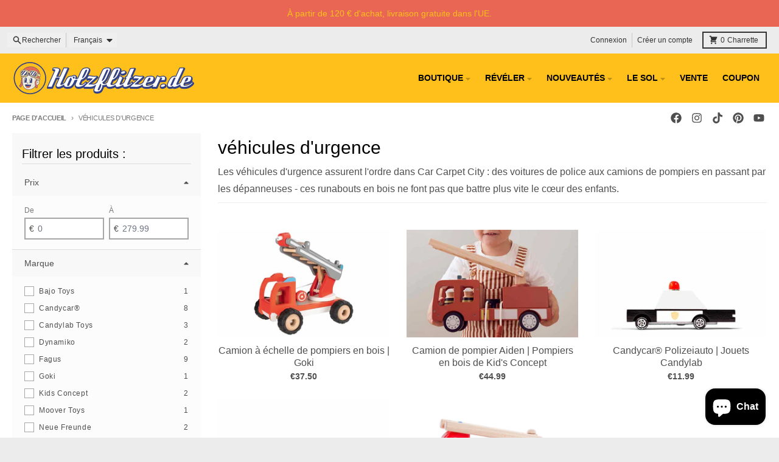

--- FILE ---
content_type: text/html; charset=utf-8
request_url: https://www.holzflitzer.de/fr/collections/holzspielzeug-feuerwehr-polizei-einsatz-holzauto
body_size: 58413
content:
<!doctype html>
<html class="no-js"
  lang="fr"
  dir="ltr"
  
>
  <head>
    <meta charset="utf-8">
    <meta http-equiv="X-UA-Compatible" content="IE=edge">
    <meta name="viewport" content="width=device-width,initial-scale=1">
    <meta name="theme-color" content="#008080">
    <link rel="canonical" href="https://www.holzflitzer.de/fr/collections/holzspielzeug-feuerwehr-polizei-einsatz-holzauto"><script async crossorigin fetchpriority="high" src="/cdn/shopifycloud/importmap-polyfill/es-modules-shim.2.4.0.js"></script>
<script src="//www.holzflitzer.de/cdn/shop/t/24/assets/es-module-shims.js?v=20623621412077407031726924927" async></script><script type="importmap">
{
  "imports": {
    "components/cart-agreement": "//www.holzflitzer.de/cdn/shop/t/24/assets/cart-agreement.js?v=2858882628390291301726924926",
    "components/cart-items": "//www.holzflitzer.de/cdn/shop/t/24/assets/cart-items.js?v=92724733266822398551726924926",
    "components/cart-note": "//www.holzflitzer.de/cdn/shop/t/24/assets/cart-note.js?v=95310824290391213891726924926",
    "components/cart-notification": "//www.holzflitzer.de/cdn/shop/t/24/assets/cart-notification.js?v=12044990686471908041726924927",
    "components/cart-remove-button": "//www.holzflitzer.de/cdn/shop/t/24/assets/cart-remove-button.js?v=23785376165885215641726924927",
    "components/collection-drawer": "//www.holzflitzer.de/cdn/shop/t/24/assets/collection-drawer.js?v=40564379858355380991726924927",
    "components/collection-slider-component": "//www.holzflitzer.de/cdn/shop/t/24/assets/collection-slider-component.js?v=38373057864927748711726924927",
    "components/collection-sort": "//www.holzflitzer.de/cdn/shop/t/24/assets/collection-sort.js?v=152851361272730628331726924927",
    "components/disclosure-form": "//www.holzflitzer.de/cdn/shop/t/24/assets/disclosure-form.js?v=112701864687593093371726924927",
    "components/disclosure-item": "//www.holzflitzer.de/cdn/shop/t/24/assets/disclosure-item.js?v=142522642314906250751726924927",
    "components/disclosure-menu": "//www.holzflitzer.de/cdn/shop/t/24/assets/disclosure-menu.js?v=118131813480392717351726924927",
    "components/filter-button": "//www.holzflitzer.de/cdn/shop/t/24/assets/filter-button.js?v=4011960302951008551726924927",
    "components/filter-remove": "//www.holzflitzer.de/cdn/shop/t/24/assets/filter-remove.js?v=92089437190687240471726924927",
    "components/gift-card-recipient": "//www.holzflitzer.de/cdn/shop/t/24/assets/gift-card-recipient.js?v=35430722468549382391726924927",
    "components/header-section": "//www.holzflitzer.de/cdn/shop/t/24/assets/header-section.js?v=76058623692919323741726924927",
    "components/header-top-section": "//www.holzflitzer.de/cdn/shop/t/24/assets/header-top-section.js?v=48729478558050014741726924927",
    "components/looks-item": "//www.holzflitzer.de/cdn/shop/t/24/assets/looks-item.js?v=26918120689698131751726924927",
    "components/map-object": "//www.holzflitzer.de/cdn/shop/t/24/assets/map-object.js?v=135586813141825047571726924927",
    "components/media-slideshow": "//www.holzflitzer.de/cdn/shop/t/24/assets/media-slideshow.js?v=174506362282798429261726924927",
    "components/modal-predictive-search": "//www.holzflitzer.de/cdn/shop/t/24/assets/modal-predictive-search.js?v=34559312376726628231726924927",
    "components/password-modal": "//www.holzflitzer.de/cdn/shop/t/24/assets/password-modal.js?v=3540315291419679341726924927",
    "components/pickup-availability": "//www.holzflitzer.de/cdn/shop/t/24/assets/pickup-availability.js?v=40352678091114229171726924927",
    "components/pickup-availability-drawer": "//www.holzflitzer.de/cdn/shop/t/24/assets/pickup-availability-drawer.js?v=156906576355901780311726924927",
    "components/popup-modal": "//www.holzflitzer.de/cdn/shop/t/24/assets/popup-modal.js?v=101577933603455078221726924927",
    "components/predictive-search": "//www.holzflitzer.de/cdn/shop/t/24/assets/predictive-search.js?v=149279219371924977981726924927",
    "components/product-card": "//www.holzflitzer.de/cdn/shop/t/24/assets/product-card.js?v=3590946611185510811726924927",
    "components/product-details-modal": "//www.holzflitzer.de/cdn/shop/t/24/assets/product-details-modal.js?v=49244414836865921341726924927",
    "components/product-form": "//www.holzflitzer.de/cdn/shop/t/24/assets/product-form.js?v=50308066474334482821726924927",
    "components/product-model": "//www.holzflitzer.de/cdn/shop/t/24/assets/product-model.js?v=141750140143149600281726924927",
    "components/product-recommendations": "//www.holzflitzer.de/cdn/shop/t/24/assets/product-recommendations.js?v=148359516783716640341726924927",
    "components/promo-section": "//www.holzflitzer.de/cdn/shop/t/24/assets/promo-section.js?v=181582618838034264891726924927",
    "components/quantity-select": "//www.holzflitzer.de/cdn/shop/t/24/assets/quantity-select.js?v=17952230826246186651726924927",
    "components/slideshow-component": "//www.holzflitzer.de/cdn/shop/t/24/assets/slideshow-component.js?v=160150954975578609091726924927",
    "components/swatch-radios": "//www.holzflitzer.de/cdn/shop/t/24/assets/swatch-radios.js?v=135894832401389106081726924927",
    "components/testimonials-component": "//www.holzflitzer.de/cdn/shop/t/24/assets/testimonials-component.js?v=3972962289584583571726924927",
    "components/variant-radios": "//www.holzflitzer.de/cdn/shop/t/24/assets/variant-radios.js?v=17859053405788981041726924927",
    "components/variant-selects": "//www.holzflitzer.de/cdn/shop/t/24/assets/variant-selects.js?v=170427623051345262011726924927",
    "components/video-background": "//www.holzflitzer.de/cdn/shop/t/24/assets/video-background.js?v=12301135160131509811726924927",
    "components/video-background-object": "//www.holzflitzer.de/cdn/shop/t/24/assets/video-background-object.js?v=16347035729279509881726924927",
    "components/video-object": "//www.holzflitzer.de/cdn/shop/t/24/assets/video-object.js?v=179894101922622121691726924927",
    "general/customers": "//www.holzflitzer.de/cdn/shop/t/24/assets/customers.js?v=104393901679221634451726924927",
    "general/main": "//www.holzflitzer.de/cdn/shop/t/24/assets/main.js?v=92153878624244388461726924927",
    "helpers/customer-address": "//www.holzflitzer.de/cdn/shop/t/24/assets/customer-address.js?v=42099223200601407911726924927",
    "helpers/shopify-common": "//www.holzflitzer.de/cdn/shop/t/24/assets/shopify-common.js?v=79580595375328812771726924927",
    "main/modulepreload-polyfill": "//www.holzflitzer.de/cdn/shop/t/24/assets/modulepreload-polyfill.js?v=79640004847089388481726924927",
    "vendors/focus-trap.esm": "//www.holzflitzer.de/cdn/shop/t/24/assets/focus-trap.esm.js?v=171390341577938931471726924927",
    "vendors/index.es": "//www.holzflitzer.de/cdn/shop/t/24/assets/index.es.js?v=118362758773620614641726924927",
    "vendors/index.esm": "//www.holzflitzer.de/cdn/shop/t/24/assets/index.esm.js?v=113784740989429153021726924927",
    "vendors/js.cookie": "//www.holzflitzer.de/cdn/shop/t/24/assets/js.cookie.js?v=10888410624023819241726924927",
    "vendors/splide.esm": "//www.holzflitzer.de/cdn/shop/t/24/assets/splide.esm.js?v=145379555060010296531726924927",
    "vendors/vidim": "//www.holzflitzer.de/cdn/shop/t/24/assets/vidim.js?v=31191223605446200551726924927"
  }
}
</script><script>
  window.theme = {
    shopUrl: 'https://www.holzflitzer.de',
    routes: {
      root_url: '/fr',
      account_url: '/fr/account',
      account_login_url: '/fr/account/login',
      account_logout_url: '/fr/account/logout',
      account_recover_url: '/fr/account/recover',
      account_register_url: '/fr/account/register',
      account_addresses_url: '/fr/account/addresses',
      collections_url: '/fr/collections',
      all_products_collection_url: '/fr/collections/all',
      search_url: '/fr/search',
      cart_url: '/fr/cart',
      cart_update_url: '/fr/cart/update',
      cart_add_url: '/fr/cart/add',
      cart_change_url: '/fr/cart/change',
      cart_clear_url: '/fr/cart/clear',
      product_recommendations_url: '/fr/recommendations/products',
      predictive_search_url: '/fr/search/suggest'
    },
    info: { name: 'District' },
    strings: {
      addToCart: `Ajouter au panier`,
      preOrder: `Pré-commander`,
      soldOut: `Épuisé`,
      unavailable: `Non disponible`,
      addressError: `Erreur lors de la recherche de cette adresse`,
      addressNoResults: `Aucun résultat pour cette adresse`,
      addressQueryLimit: `Vous avez dépassé la limite d'utilisation de l'API Google. Envisagez de passer à un <a href="https://developers.google.com/maps/premium/usage-limits">Forfait Premium</a> .`,
      authError: `Un problème est survenu lors de l'authentification de votre compte Google Maps.`,
      unitPrice: `Prix unitaire`,
      unitPriceSeparator: `par`,
      previous: `Diapositive précédente`,
      next: `Diapositive suivante`,
    },
    cartStrings: {
      error: `Une erreur est survenue lors de l’actualisation de votre panier. Veuillez réessayer.`,
      quantityError: `Vous pouvez uniquement ajouter [quantity] de cet article à votre panier.`,
    },
    accessiblityStrings: {
      giftCardRecipientExpanded: `Formulaire de destinataire de cartes-cadeaux élargi`,
      giftCardRecipientCollapsed: `Le formulaire du destinataire de la carte-cadeau s&#39;est`,
    },
    pageType: `collection`,
    customer: false,
    moneyFormat: "€{{amount}}",
    ajaxCartEnable: true,
    cartData: {"note":null,"attributes":{},"original_total_price":0,"total_price":0,"total_discount":0,"total_weight":0.0,"item_count":0,"items":[],"requires_shipping":false,"currency":"EUR","items_subtotal_price":0,"cart_level_discount_applications":[],"checkout_charge_amount":0},
    mobileBreakpoint: 768,
    packages: [],
  };
  // Publish / Subscribe
  const PUB_SUB_EVENTS = {
    cartUpdate: 'cart-update',
    quantityUpdate: 'quantity-update',
    variantChange: 'variant-change',
    cartError: 'cart-error',
    sectionRefreshed: 'section-refreshed',
  };
  const SECTION_REFRESHED_RESOURCE_TYPE = {
    product: 'product'
  }
  let subscribers = {};

  function subscribe(eventName, callback) {
    if (subscribers[eventName] === undefined) {
      subscribers[eventName] = [];
    }

    subscribers[eventName] = [...subscribers[eventName], callback];

    return function unsubscribe() {
      subscribers[eventName] = subscribers[eventName].filter((cb) => {
        return cb !== callback;
      });
    };
  }

  function publish(eventName, data) {
    if (subscribers[eventName]) {
      subscribers[eventName].forEach((callback) => {
        callback(data);
      });
    }
  }
  document.documentElement.className = document.documentElement.className.replace('no-js', 'js');
</script>


  <script src="//www.holzflitzer.de/cdn/shop/t/24/assets/main.js?v=92153878624244388461726924927" type="module" crossorigin="anonymous"></script>
  <link rel="modulepreload" href="//www.holzflitzer.de/cdn/shop/t/24/assets/modulepreload-polyfill.js?v=79640004847089388481726924927" crossorigin="anonymous">

<link rel="apple-touch-icon" sizes="180x180" href="//www.holzflitzer.de/cdn/shop/files/Holzflitzer_Racer_Boy_Icon_6ff21c29-c75b-412c-93f4-f2e745a87c85.png?crop=center&height=180&v=1698403853&width=180">
      <link rel="icon" type="image/png" href="//www.holzflitzer.de/cdn/shop/files/Holzflitzer_Racer_Boy_Icon_6ff21c29-c75b-412c-93f4-f2e745a87c85.png?crop=center&height=32&v=1698403853&width=32"><title>Véhicules d&#39;urgence de Candylab Toys à Playforever chez Holzflitzer</title><meta name="description" content="Véhicules d&#39;urgence chics pour enfants de Candylab Toys à Playforever : des voitures de police, des pompiers et des dépanneuses en bois pour enfants assurent l&#39;ordre sur le tapis de la voiture."><meta property="og:site_name" content="Holzflitzer.de">
<meta property="og:url" content="https://www.holzflitzer.de/fr/collections/holzspielzeug-feuerwehr-polizei-einsatz-holzauto">
<meta property="og:title" content="Véhicules d&#39;urgence de Candylab Toys à Playforever chez Holzflitzer">
<meta property="og:type" content="product.group">
<meta property="og:description" content="Véhicules d&#39;urgence chics pour enfants de Candylab Toys à Playforever : des voitures de police, des pompiers et des dépanneuses en bois pour enfants assurent l&#39;ordre sur le tapis de la voiture."><meta property="og:image" content="http://www.holzflitzer.de/cdn/shop/collections/6.jpg?v=1614323043">
  <meta property="og:image:secure_url" content="https://www.holzflitzer.de/cdn/shop/collections/6.jpg?v=1614323043">
  <meta property="og:image:width" content="800">
  <meta property="og:image:height" content="500"><meta name="twitter:card" content="summary_large_image">
<meta name="twitter:title" content="Véhicules d&#39;urgence de Candylab Toys à Playforever chez Holzflitzer">
<meta name="twitter:description" content="Véhicules d&#39;urgence chics pour enfants de Candylab Toys à Playforever : des voitures de police, des pompiers et des dépanneuses en bois pour enfants assurent l&#39;ordre sur le tapis de la voiture.">
<script>window.performance && window.performance.mark && window.performance.mark('shopify.content_for_header.start');</script><meta name="google-site-verification" content="Gb93irNL0jZ4tVToFdIHyEEyI5iLczZfwhp93M5aLAo">
<meta id="shopify-digital-wallet" name="shopify-digital-wallet" content="/18572669/digital_wallets/dialog">
<meta name="shopify-checkout-api-token" content="2381cdc9a2dd25aab6e4e3ddff651c31">
<meta id="in-context-paypal-metadata" data-shop-id="18572669" data-venmo-supported="false" data-environment="production" data-locale="fr_FR" data-paypal-v4="true" data-currency="EUR">
<link rel="alternate" type="application/atom+xml" title="Feed" href="/fr/collections/holzspielzeug-feuerwehr-polizei-einsatz-holzauto.atom" />
<link rel="next" href="/fr/collections/holzspielzeug-feuerwehr-polizei-einsatz-holzauto?page=2">
<link rel="alternate" hreflang="x-default" href="https://www.holzflitzer.de/collections/holzspielzeug-feuerwehr-polizei-einsatz-holzauto">
<link rel="alternate" hreflang="de" href="https://www.holzflitzer.de/collections/holzspielzeug-feuerwehr-polizei-einsatz-holzauto">
<link rel="alternate" hreflang="es" href="https://www.holzflitzer.de/es/collections/holzspielzeug-feuerwehr-polizei-einsatz-holzauto">
<link rel="alternate" hreflang="it" href="https://www.holzflitzer.de/it/collections/holzspielzeug-feuerwehr-polizei-einsatz-holzauto">
<link rel="alternate" hreflang="fr" href="https://www.holzflitzer.de/fr/collections/holzspielzeug-feuerwehr-polizei-einsatz-holzauto">
<link rel="alternate" hreflang="nl" href="https://www.holzflitzer.de/nl/collections/holzspielzeug-feuerwehr-polizei-einsatz-holzauto">
<link rel="alternate" hreflang="en" href="https://www.holzflitzer.de/en/collections/holzspielzeug-feuerwehr-polizei-einsatz-holzauto">
<link rel="alternate" type="application/json+oembed" href="https://www.holzflitzer.de/fr/collections/holzspielzeug-feuerwehr-polizei-einsatz-holzauto.oembed">
<script async="async" src="/checkouts/internal/preloads.js?locale=fr-DE"></script>
<link rel="preconnect" href="https://shop.app" crossorigin="anonymous">
<script async="async" src="https://shop.app/checkouts/internal/preloads.js?locale=fr-DE&shop_id=18572669" crossorigin="anonymous"></script>
<script id="apple-pay-shop-capabilities" type="application/json">{"shopId":18572669,"countryCode":"DE","currencyCode":"EUR","merchantCapabilities":["supports3DS"],"merchantId":"gid:\/\/shopify\/Shop\/18572669","merchantName":"Holzflitzer.de","requiredBillingContactFields":["postalAddress","email","phone"],"requiredShippingContactFields":["postalAddress","email","phone"],"shippingType":"shipping","supportedNetworks":["visa","maestro","masterCard"],"total":{"type":"pending","label":"Holzflitzer.de","amount":"1.00"},"shopifyPaymentsEnabled":true,"supportsSubscriptions":true}</script>
<script id="shopify-features" type="application/json">{"accessToken":"2381cdc9a2dd25aab6e4e3ddff651c31","betas":["rich-media-storefront-analytics"],"domain":"www.holzflitzer.de","predictiveSearch":true,"shopId":18572669,"locale":"fr"}</script>
<script>var Shopify = Shopify || {};
Shopify.shop = "holzauto.myshopify.com";
Shopify.locale = "fr";
Shopify.currency = {"active":"EUR","rate":"1.0"};
Shopify.country = "DE";
Shopify.theme = {"name":"District Version 09\/24","id":165606981897,"schema_name":"District","schema_version":"5.0.0","theme_store_id":735,"role":"main"};
Shopify.theme.handle = "null";
Shopify.theme.style = {"id":null,"handle":null};
Shopify.cdnHost = "www.holzflitzer.de/cdn";
Shopify.routes = Shopify.routes || {};
Shopify.routes.root = "/fr/";</script>
<script type="module">!function(o){(o.Shopify=o.Shopify||{}).modules=!0}(window);</script>
<script>!function(o){function n(){var o=[];function n(){o.push(Array.prototype.slice.apply(arguments))}return n.q=o,n}var t=o.Shopify=o.Shopify||{};t.loadFeatures=n(),t.autoloadFeatures=n()}(window);</script>
<script>
  window.ShopifyPay = window.ShopifyPay || {};
  window.ShopifyPay.apiHost = "shop.app\/pay";
  window.ShopifyPay.redirectState = null;
</script>
<script id="shop-js-analytics" type="application/json">{"pageType":"collection"}</script>
<script defer="defer" async type="module" src="//www.holzflitzer.de/cdn/shopifycloud/shop-js/modules/v2/client.init-shop-cart-sync_CfnabTz1.fr.esm.js"></script>
<script defer="defer" async type="module" src="//www.holzflitzer.de/cdn/shopifycloud/shop-js/modules/v2/chunk.common_1HJ87NEU.esm.js"></script>
<script defer="defer" async type="module" src="//www.holzflitzer.de/cdn/shopifycloud/shop-js/modules/v2/chunk.modal_BHK_cQfO.esm.js"></script>
<script type="module">
  await import("//www.holzflitzer.de/cdn/shopifycloud/shop-js/modules/v2/client.init-shop-cart-sync_CfnabTz1.fr.esm.js");
await import("//www.holzflitzer.de/cdn/shopifycloud/shop-js/modules/v2/chunk.common_1HJ87NEU.esm.js");
await import("//www.holzflitzer.de/cdn/shopifycloud/shop-js/modules/v2/chunk.modal_BHK_cQfO.esm.js");

  window.Shopify.SignInWithShop?.initShopCartSync?.({"fedCMEnabled":true,"windoidEnabled":true});

</script>
<script>
  window.Shopify = window.Shopify || {};
  if (!window.Shopify.featureAssets) window.Shopify.featureAssets = {};
  window.Shopify.featureAssets['shop-js'] = {"shop-cart-sync":["modules/v2/client.shop-cart-sync_CJ9J03TB.fr.esm.js","modules/v2/chunk.common_1HJ87NEU.esm.js","modules/v2/chunk.modal_BHK_cQfO.esm.js"],"init-fed-cm":["modules/v2/client.init-fed-cm_DrLuZvAY.fr.esm.js","modules/v2/chunk.common_1HJ87NEU.esm.js","modules/v2/chunk.modal_BHK_cQfO.esm.js"],"shop-toast-manager":["modules/v2/client.shop-toast-manager_Bou6hV8m.fr.esm.js","modules/v2/chunk.common_1HJ87NEU.esm.js","modules/v2/chunk.modal_BHK_cQfO.esm.js"],"init-shop-cart-sync":["modules/v2/client.init-shop-cart-sync_CfnabTz1.fr.esm.js","modules/v2/chunk.common_1HJ87NEU.esm.js","modules/v2/chunk.modal_BHK_cQfO.esm.js"],"shop-button":["modules/v2/client.shop-button_B0rdi3gj.fr.esm.js","modules/v2/chunk.common_1HJ87NEU.esm.js","modules/v2/chunk.modal_BHK_cQfO.esm.js"],"init-windoid":["modules/v2/client.init-windoid_DoIbpnLP.fr.esm.js","modules/v2/chunk.common_1HJ87NEU.esm.js","modules/v2/chunk.modal_BHK_cQfO.esm.js"],"shop-cash-offers":["modules/v2/client.shop-cash-offers_PjPz4eBO.fr.esm.js","modules/v2/chunk.common_1HJ87NEU.esm.js","modules/v2/chunk.modal_BHK_cQfO.esm.js"],"pay-button":["modules/v2/client.pay-button_BNubdV5Y.fr.esm.js","modules/v2/chunk.common_1HJ87NEU.esm.js","modules/v2/chunk.modal_BHK_cQfO.esm.js"],"init-customer-accounts":["modules/v2/client.init-customer-accounts_DjJKqY88.fr.esm.js","modules/v2/client.shop-login-button_CU7S3YVC.fr.esm.js","modules/v2/chunk.common_1HJ87NEU.esm.js","modules/v2/chunk.modal_BHK_cQfO.esm.js"],"avatar":["modules/v2/client.avatar_BTnouDA3.fr.esm.js"],"checkout-modal":["modules/v2/client.checkout-modal_DHIFh2jD.fr.esm.js","modules/v2/chunk.common_1HJ87NEU.esm.js","modules/v2/chunk.modal_BHK_cQfO.esm.js"],"init-shop-for-new-customer-accounts":["modules/v2/client.init-shop-for-new-customer-accounts_CChb7f5q.fr.esm.js","modules/v2/client.shop-login-button_CU7S3YVC.fr.esm.js","modules/v2/chunk.common_1HJ87NEU.esm.js","modules/v2/chunk.modal_BHK_cQfO.esm.js"],"init-customer-accounts-sign-up":["modules/v2/client.init-customer-accounts-sign-up_B2jRZs6O.fr.esm.js","modules/v2/client.shop-login-button_CU7S3YVC.fr.esm.js","modules/v2/chunk.common_1HJ87NEU.esm.js","modules/v2/chunk.modal_BHK_cQfO.esm.js"],"init-shop-email-lookup-coordinator":["modules/v2/client.init-shop-email-lookup-coordinator_DuS0AyCe.fr.esm.js","modules/v2/chunk.common_1HJ87NEU.esm.js","modules/v2/chunk.modal_BHK_cQfO.esm.js"],"shop-follow-button":["modules/v2/client.shop-follow-button_CCmvXPjD.fr.esm.js","modules/v2/chunk.common_1HJ87NEU.esm.js","modules/v2/chunk.modal_BHK_cQfO.esm.js"],"shop-login-button":["modules/v2/client.shop-login-button_CU7S3YVC.fr.esm.js","modules/v2/chunk.common_1HJ87NEU.esm.js","modules/v2/chunk.modal_BHK_cQfO.esm.js"],"shop-login":["modules/v2/client.shop-login_Dp4teCL2.fr.esm.js","modules/v2/chunk.common_1HJ87NEU.esm.js","modules/v2/chunk.modal_BHK_cQfO.esm.js"],"lead-capture":["modules/v2/client.lead-capture_dUd1iojI.fr.esm.js","modules/v2/chunk.common_1HJ87NEU.esm.js","modules/v2/chunk.modal_BHK_cQfO.esm.js"],"payment-terms":["modules/v2/client.payment-terms_Cl0kKGvx.fr.esm.js","modules/v2/chunk.common_1HJ87NEU.esm.js","modules/v2/chunk.modal_BHK_cQfO.esm.js"]};
</script>
<script>(function() {
  var isLoaded = false;
  function asyncLoad() {
    if (isLoaded) return;
    isLoaded = true;
    var urls = ["https:\/\/chimpstatic.com\/mcjs-connected\/js\/users\/fba42bda5716d007c190ee2a7\/65f32daa28068ccd5d792c6af.js?shop=holzauto.myshopify.com"];
    for (var i = 0; i < urls.length; i++) {
      var s = document.createElement('script');
      s.type = 'text/javascript';
      s.async = true;
      s.src = urls[i];
      var x = document.getElementsByTagName('script')[0];
      x.parentNode.insertBefore(s, x);
    }
  };
  if(window.attachEvent) {
    window.attachEvent('onload', asyncLoad);
  } else {
    window.addEventListener('load', asyncLoad, false);
  }
})();</script>
<script id="__st">var __st={"a":18572669,"offset":3600,"reqid":"f60cff48-8545-49cc-8d52-a7215b7cf6ea-1769670100","pageurl":"www.holzflitzer.de\/fr\/collections\/holzspielzeug-feuerwehr-polizei-einsatz-holzauto","u":"b6df6404f33c","p":"collection","rtyp":"collection","rid":76957745198};</script>
<script>window.ShopifyPaypalV4VisibilityTracking = true;</script>
<script id="captcha-bootstrap">!function(){'use strict';const t='contact',e='account',n='new_comment',o=[[t,t],['blogs',n],['comments',n],[t,'customer']],c=[[e,'customer_login'],[e,'guest_login'],[e,'recover_customer_password'],[e,'create_customer']],r=t=>t.map((([t,e])=>`form[action*='/${t}']:not([data-nocaptcha='true']) input[name='form_type'][value='${e}']`)).join(','),a=t=>()=>t?[...document.querySelectorAll(t)].map((t=>t.form)):[];function s(){const t=[...o],e=r(t);return a(e)}const i='password',u='form_key',d=['recaptcha-v3-token','g-recaptcha-response','h-captcha-response',i],f=()=>{try{return window.sessionStorage}catch{return}},m='__shopify_v',_=t=>t.elements[u];function p(t,e,n=!1){try{const o=window.sessionStorage,c=JSON.parse(o.getItem(e)),{data:r}=function(t){const{data:e,action:n}=t;return t[m]||n?{data:e,action:n}:{data:t,action:n}}(c);for(const[e,n]of Object.entries(r))t.elements[e]&&(t.elements[e].value=n);n&&o.removeItem(e)}catch(o){console.error('form repopulation failed',{error:o})}}const l='form_type',E='cptcha';function T(t){t.dataset[E]=!0}const w=window,h=w.document,L='Shopify',v='ce_forms',y='captcha';let A=!1;((t,e)=>{const n=(g='f06e6c50-85a8-45c8-87d0-21a2b65856fe',I='https://cdn.shopify.com/shopifycloud/storefront-forms-hcaptcha/ce_storefront_forms_captcha_hcaptcha.v1.5.2.iife.js',D={infoText:'Protégé par hCaptcha',privacyText:'Confidentialité',termsText:'Conditions'},(t,e,n)=>{const o=w[L][v],c=o.bindForm;if(c)return c(t,g,e,D).then(n);var r;o.q.push([[t,g,e,D],n]),r=I,A||(h.body.append(Object.assign(h.createElement('script'),{id:'captcha-provider',async:!0,src:r})),A=!0)});var g,I,D;w[L]=w[L]||{},w[L][v]=w[L][v]||{},w[L][v].q=[],w[L][y]=w[L][y]||{},w[L][y].protect=function(t,e){n(t,void 0,e),T(t)},Object.freeze(w[L][y]),function(t,e,n,w,h,L){const[v,y,A,g]=function(t,e,n){const i=e?o:[],u=t?c:[],d=[...i,...u],f=r(d),m=r(i),_=r(d.filter((([t,e])=>n.includes(e))));return[a(f),a(m),a(_),s()]}(w,h,L),I=t=>{const e=t.target;return e instanceof HTMLFormElement?e:e&&e.form},D=t=>v().includes(t);t.addEventListener('submit',(t=>{const e=I(t);if(!e)return;const n=D(e)&&!e.dataset.hcaptchaBound&&!e.dataset.recaptchaBound,o=_(e),c=g().includes(e)&&(!o||!o.value);(n||c)&&t.preventDefault(),c&&!n&&(function(t){try{if(!f())return;!function(t){const e=f();if(!e)return;const n=_(t);if(!n)return;const o=n.value;o&&e.removeItem(o)}(t);const e=Array.from(Array(32),(()=>Math.random().toString(36)[2])).join('');!function(t,e){_(t)||t.append(Object.assign(document.createElement('input'),{type:'hidden',name:u})),t.elements[u].value=e}(t,e),function(t,e){const n=f();if(!n)return;const o=[...t.querySelectorAll(`input[type='${i}']`)].map((({name:t})=>t)),c=[...d,...o],r={};for(const[a,s]of new FormData(t).entries())c.includes(a)||(r[a]=s);n.setItem(e,JSON.stringify({[m]:1,action:t.action,data:r}))}(t,e)}catch(e){console.error('failed to persist form',e)}}(e),e.submit())}));const S=(t,e)=>{t&&!t.dataset[E]&&(n(t,e.some((e=>e===t))),T(t))};for(const o of['focusin','change'])t.addEventListener(o,(t=>{const e=I(t);D(e)&&S(e,y())}));const B=e.get('form_key'),M=e.get(l),P=B&&M;t.addEventListener('DOMContentLoaded',(()=>{const t=y();if(P)for(const e of t)e.elements[l].value===M&&p(e,B);[...new Set([...A(),...v().filter((t=>'true'===t.dataset.shopifyCaptcha))])].forEach((e=>S(e,t)))}))}(h,new URLSearchParams(w.location.search),n,t,e,['guest_login'])})(!0,!0)}();</script>
<script integrity="sha256-4kQ18oKyAcykRKYeNunJcIwy7WH5gtpwJnB7kiuLZ1E=" data-source-attribution="shopify.loadfeatures" defer="defer" src="//www.holzflitzer.de/cdn/shopifycloud/storefront/assets/storefront/load_feature-a0a9edcb.js" crossorigin="anonymous"></script>
<script crossorigin="anonymous" defer="defer" src="//www.holzflitzer.de/cdn/shopifycloud/storefront/assets/shopify_pay/storefront-65b4c6d7.js?v=20250812"></script>
<script data-source-attribution="shopify.dynamic_checkout.dynamic.init">var Shopify=Shopify||{};Shopify.PaymentButton=Shopify.PaymentButton||{isStorefrontPortableWallets:!0,init:function(){window.Shopify.PaymentButton.init=function(){};var t=document.createElement("script");t.src="https://www.holzflitzer.de/cdn/shopifycloud/portable-wallets/latest/portable-wallets.fr.js",t.type="module",document.head.appendChild(t)}};
</script>
<script data-source-attribution="shopify.dynamic_checkout.buyer_consent">
  function portableWalletsHideBuyerConsent(e){var t=document.getElementById("shopify-buyer-consent"),n=document.getElementById("shopify-subscription-policy-button");t&&n&&(t.classList.add("hidden"),t.setAttribute("aria-hidden","true"),n.removeEventListener("click",e))}function portableWalletsShowBuyerConsent(e){var t=document.getElementById("shopify-buyer-consent"),n=document.getElementById("shopify-subscription-policy-button");t&&n&&(t.classList.remove("hidden"),t.removeAttribute("aria-hidden"),n.addEventListener("click",e))}window.Shopify?.PaymentButton&&(window.Shopify.PaymentButton.hideBuyerConsent=portableWalletsHideBuyerConsent,window.Shopify.PaymentButton.showBuyerConsent=portableWalletsShowBuyerConsent);
</script>
<script data-source-attribution="shopify.dynamic_checkout.cart.bootstrap">document.addEventListener("DOMContentLoaded",(function(){function t(){return document.querySelector("shopify-accelerated-checkout-cart, shopify-accelerated-checkout")}if(t())Shopify.PaymentButton.init();else{new MutationObserver((function(e,n){t()&&(Shopify.PaymentButton.init(),n.disconnect())})).observe(document.body,{childList:!0,subtree:!0})}}));
</script>
<link id="shopify-accelerated-checkout-styles" rel="stylesheet" media="screen" href="https://www.holzflitzer.de/cdn/shopifycloud/portable-wallets/latest/accelerated-checkout-backwards-compat.css" crossorigin="anonymous">
<style id="shopify-accelerated-checkout-cart">
        #shopify-buyer-consent {
  margin-top: 1em;
  display: inline-block;
  width: 100%;
}

#shopify-buyer-consent.hidden {
  display: none;
}

#shopify-subscription-policy-button {
  background: none;
  border: none;
  padding: 0;
  text-decoration: underline;
  font-size: inherit;
  cursor: pointer;
}

#shopify-subscription-policy-button::before {
  box-shadow: none;
}

      </style>

<script>window.performance && window.performance.mark && window.performance.mark('shopify.content_for_header.end');</script>
<style data-shopify>
:root {
    --base-font-size: 16px;
    --body-font-family: "system_ui", -apple-system, 'Segoe UI', Roboto, 'Helvetica Neue', 'Noto Sans', 'Liberation Sans', Arial, sans-serif, 'Apple Color Emoji', 'Segoe UI Emoji', 'Segoe UI Symbol', 'Noto Color Emoji';
    --heading-font-family: "system_ui", -apple-system, 'Segoe UI', Roboto, 'Helvetica Neue', 'Noto Sans', 'Liberation Sans', Arial, sans-serif, 'Apple Color Emoji', 'Segoe UI Emoji', 'Segoe UI Symbol', 'Noto Color Emoji';
    --navigation-font-family: "system_ui", -apple-system, 'Segoe UI', Roboto, 'Helvetica Neue', 'Noto Sans', 'Liberation Sans', Arial, sans-serif, 'Apple Color Emoji', 'Segoe UI Emoji', 'Segoe UI Symbol', 'Noto Color Emoji';
    --body-style: normal;
    --body-weight: 400;
    --body-weight-bolder: 700;
    --heading-style: normal;
    --heading-weight: 400;
    --heading-weight-bolder: 700;
    --heading-capitalize: none;
    --navigation-style: normal;
    --navigation-weight: 400;
    --navigation-weight-bolder: 700;--primary-text-color: #4f4f4f;
    --primary-title-color: #000000;
    --primary-accent-color: #008080;
    --primary-accent-color-80: rgba(0, 128, 128, 0.8);
    --primary-accent-text-color: #ffffff;
    --primary-background-color: #ffffff;
    --primary-background-color-75: rgba(255, 255, 255, 0.8);
    --primary-secondary-background-color: #f8f8f8;
    --primary-secondary-background-color-50: #fcfcfc;
    --primary-section-border-color: #ededed;
    --primary-text-color-05: #f6f6f6;
    --primary-text-color-10: #ededed;
    --primary-text-color-20: #dcdcdc;
    --primary-text-color-30: #cacaca;
    --primary-text-color-40: #b9b9b9;
    --primary-text-color-50: #a7a7a7;
    --primary-text-color-60: #959595;
    --primary-text-color-70: #848484;
    --primary-text-color-80: #727272;
    --primary-text-color-90: #616161;
    --section-text-color: #4f4f4f;
    --section-text-color-75: rgba(79, 79, 79, 0.75);
    --section-text-color-50: rgba(79, 79, 79, 0.5);
    --section-title-color: #000000;
    --section-accent-color: #008080;
    --section-accent-text-color: #ffffff;
    --section-accent-hover-color: #006667;
    --section-overlay-color: transparent;
    --section-overlay-hover-color: transparent;
    --section-background-color: #ffffff;
    --section-primary-border-color: #4f4f4f;
    --modal-background-color: #000000;--max-width-screen: 1280px;
    --max-width-header: 1280px;
    --spacing-section: 4rem;
    --spacing-section-half: 2rem;
    --spacing-rail: 1.25rem;
    --text-align-section: center;--swiper-theme-color: #008080;
    --duration-default: 200ms;
    --tw-ring-inset: ;
    --tw-blur: ;
    --tw-brightness: ;
    --tw-contrast: ;
    --tw-grayscale: ;
    --tw-hue-rotate: ;
    --tw-invert: ;
    --tw-saturate: ;
    --tw-sepia: ;
    --tw-drop-shadow: ;
    --tw-filter: var(--tw-blur) var(--tw-brightness) var(--tw-contrast) var(--tw-grayscale) var(--tw-hue-rotate) var(--tw-invert) var(--tw-saturate) var(--tw-sepia) var(--tw-drop-shadow);

    --shopify-accelerated-checkout-button-block-size: 46px;
    --shopify-accelerated-checkout-inline-alignment: end;
  }
</style>


  <link href="//www.holzflitzer.de/cdn/shop/t/24/assets/main-style.css?v=86569852957499818311726924927" rel="stylesheet" type="text/css" media="all" />



  <!-- BEGIN app block: shopify://apps/t-lab-ai-language-translate/blocks/custom_translations/b5b83690-efd4-434d-8c6a-a5cef4019faf --><!-- BEGIN app snippet: custom_translation_scripts --><script>
(()=>{var o=/\([0-9]+?\)$/,M=/\r?\n|\r|\t|\xa0|\u200B|\u200E|&nbsp;| /g,v=/<\/?[a-z][\s\S]*>/i,t=/^(https?:\/\/|\/\/)[^\s/$.?#].[^\s]*$/i,k=/\{\{\s*([a-zA-Z_]\w*)\s*\}\}/g,p=/\{\{\s*([a-zA-Z_]\w*)\s*\}\}/,r=/^(https:)?\/\/cdn\.shopify\.com\/(.+)\.(png|jpe?g|gif|webp|svgz?|bmp|tiff?|ico|avif)/i,e=/^(https:)?\/\/cdn\.shopify\.com/i,a=/\b(?:https?|ftp)?:?\/\/?[^\s\/]+\/[^\s]+\.(?:png|jpe?g|gif|webp|svgz?|bmp|tiff?|ico|avif)\b/i,I=/url\(['"]?(.*?)['"]?\)/,m="__label:",i=document.createElement("textarea"),u={t:["src","data-src","data-source","data-href","data-zoom","data-master","data-bg","base-src"],i:["srcset","data-srcset"],o:["href","data-href"],u:["href","data-href","data-src","data-zoom"]},g=new Set(["img","picture","button","p","a","input"]),h=16.67,s=function(n){return n.nodeType===Node.ELEMENT_NODE},c=function(n){return n.nodeType===Node.TEXT_NODE};function w(n){return r.test(n.trim())||a.test(n.trim())}function b(n){return(n=>(n=n.trim(),t.test(n)))(n)||e.test(n.trim())}var l=function(n){return!n||0===n.trim().length};function j(n){return i.innerHTML=n,i.value}function T(n){return A(j(n))}function A(n){return n.trim().replace(o,"").replace(M,"").trim()}var _=1e3;function D(n){n=n.trim().replace(M,"").replace(/&amp;/g,"&").replace(/&gt;/g,">").replace(/&lt;/g,"<").trim();return n.length>_?N(n):n}function E(n){return n.trim().toLowerCase().replace(/^https:/i,"")}function N(n){for(var t=5381,r=0;r<n.length;r++)t=(t<<5)+t^n.charCodeAt(r);return(t>>>0).toString(36)}function f(n){for(var t=document.createElement("template"),r=(t.innerHTML=n,["SCRIPT","IFRAME","OBJECT","EMBED","LINK","META"]),e=/^(on\w+|srcdoc|style)$/i,a=document.createTreeWalker(t.content,NodeFilter.SHOW_ELEMENT),i=a.nextNode();i;i=a.nextNode()){var o=i;if(r.includes(o.nodeName))o.remove();else for(var u=o.attributes.length-1;0<=u;--u)e.test(o.attributes[u].name)&&o.removeAttribute(o.attributes[u].name)}return t.innerHTML}function d(n,t,r){void 0===r&&(r=20);for(var e=n,a=0;e&&e.parentElement&&a<r;){for(var i=e.parentElement,o=0,u=t;o<u.length;o++)for(var s=u[o],c=0,l=s.l;c<l.length;c++){var f=l[c];switch(f.type){case"class":for(var d=0,v=i.classList;d<v.length;d++){var p=v[d];if(f.value.test(p))return s.label}break;case"id":if(i.id&&f.value.test(i.id))return s.label;break;case"attribute":if(i.hasAttribute(f.name)){if(!f.value)return s.label;var m=i.getAttribute(f.name);if(m&&f.value.test(m))return s.label}}}e=i,a++}return"unknown"}function y(n,t){var r,e,a;"function"==typeof window.fetch&&"AbortController"in window?(r=new AbortController,e=setTimeout(function(){return r.abort()},3e3),fetch(n,{credentials:"same-origin",signal:r.signal}).then(function(n){return clearTimeout(e),n.ok?n.json():Promise.reject(n)}).then(t).catch(console.error)):((a=new XMLHttpRequest).onreadystatechange=function(){4===a.readyState&&200===a.status&&t(JSON.parse(a.responseText))},a.open("GET",n,!0),a.timeout=3e3,a.send())}function O(){var l=/([^\s]+)\.(png|jpe?g|gif|webp|svgz?|bmp|tiff?|ico|avif)$/i,f=/_(\{width\}x*|\{width\}x\{height\}|\d{3,4}x\d{3,4}|\d{3,4}x|x\d{3,4}|pinco|icon|thumb|small|compact|medium|large|grande|original|master)(_crop_\w+)*(@[2-3]x)*(.progressive)*$/i,d=/^(https?|ftp|file):\/\//i;function r(n){var t,r="".concat(n.path).concat(n.v).concat(null!=(r=n.size)?r:"",".").concat(n.p);return n.m&&(r="".concat(n.path).concat(n.m,"/").concat(n.v).concat(null!=(t=n.size)?t:"",".").concat(n.p)),n.host&&(r="".concat(null!=(t=n.protocol)?t:"","//").concat(n.host).concat(r)),n.g&&(r+=n.g),r}return{h:function(n){var t=!0,r=(d.test(n)||n.startsWith("//")||(t=!1,n="https://example.com"+n),t);n.startsWith("//")&&(r=!1,n="https:"+n);try{new URL(n)}catch(n){return null}var e,a,i,o,u,s,n=new URL(n),c=n.pathname.split("/").filter(function(n){return n});return c.length<1||(a=c.pop(),e=null!=(e=c.pop())?e:null,null===(a=a.match(l)))?null:(s=a[1],a=a[2],i=s.match(f),o=s,(u=null)!==i&&(o=s.substring(0,i.index),u=i[0]),s=0<c.length?"/"+c.join("/")+"/":"/",{protocol:r?n.protocol:null,host:t?n.host:null,path:s,g:n.search,m:e,v:o,size:u,p:a,version:n.searchParams.get("v"),width:n.searchParams.get("width")})},T:r,S:function(n){return(n.m?"/".concat(n.m,"/"):"/").concat(n.v,".").concat(n.p)},M:function(n){return(n.m?"/".concat(n.m,"/"):"/").concat(n.v,".").concat(n.p,"?v=").concat(n.version||"0")},k:function(n,t){return r({protocol:t.protocol,host:t.host,path:t.path,g:t.g,m:t.m,v:t.v,size:n.size,p:t.p,version:t.version,width:t.width})}}}var x,S,C={},H={};function q(p,n){var m=new Map,g=new Map,i=new Map,r=new Map,e=new Map,a=new Map,o=new Map,u=function(n){return n.toLowerCase().replace(/[\s\W_]+/g,"")},s=new Set(n.A.map(u)),c=0,l=!1,f=!1,d=O();function v(n,t,r){s.has(u(n))||n&&t&&(r.set(n,t),l=!0)}function t(n,t){if(n&&n.trim()&&0!==m.size){var r=A(n),e=H[r];if(e&&(p.log("dictionary",'Overlapping text: "'.concat(n,'" related to html: "').concat(e,'"')),t)&&(n=>{if(n)for(var t=h(n.outerHTML),r=t._,e=(t.I||(r=0),n.parentElement),a=0;e&&a<5;){var i=h(e.outerHTML),o=i.I,i=i._;if(o){if(p.log("dictionary","Ancestor depth ".concat(a,": overlap score=").concat(i.toFixed(3),", base=").concat(r.toFixed(3))),r<i)return 1;if(i<r&&0<r)return}e=e.parentElement,a++}})(t))p.log("dictionary",'Skipping text translation for "'.concat(n,'" because an ancestor HTML translation exists'));else{e=m.get(r);if(e)return e;var a=n;if(a&&a.trim()&&0!==g.size){for(var i,o,u,s=g.entries(),c=s.next();!c.done;){var l=c.value[0],f=c.value[1],d=a.trim().match(l);if(d&&1<d.length){i=l,o=f,u=d;break}c=s.next()}if(i&&o&&u){var v=u.slice(1),t=o.match(k);if(t&&t.length===v.length)return t.reduce(function(n,t,r){return n.replace(t,v[r])},o)}}}}return null}function h(n){var r,e,a;return!n||!n.trim()||0===i.size?{I:null,_:0}:(r=D(n),a=0,(e=null)!=(n=i.get(r))?{I:n,_:1}:(i.forEach(function(n,t){-1!==t.indexOf(r)&&(t=r.length/t.length,a<t)&&(a=t,e=n)}),{I:e,_:a}))}function w(n){return n&&n.trim()&&0!==i.size&&(n=D(n),null!=(n=i.get(n)))?n:null}function b(n){if(n&&n.trim()&&0!==r.size){var t=E(n),t=r.get(t);if(t)return t;t=d.h(n);if(t){n=d.M(t).toLowerCase(),n=r.get(n);if(n)return n;n=d.S(t).toLowerCase(),t=r.get(n);if(t)return t}}return null}function T(n){return!n||!n.trim()||0===e.size||void 0===(n=e.get(A(n)))?null:n}function y(n){return!n||!n.trim()||0===a.size||void 0===(n=a.get(E(n)))?null:n}function x(n){var t;return!n||!n.trim()||0===o.size?null:null!=(t=o.get(A(n)))?t:(t=D(n),void 0!==(n=o.get(t))?n:null)}function S(){var n={j:m,D:g,N:i,O:r,C:e,H:a,q:o,L:l,R:c,F:C};return JSON.stringify(n,function(n,t){return t instanceof Map?Object.fromEntries(t.entries()):t})}return{J:function(n,t){v(n,t,m)},U:function(n,t){n&&t&&(n=new RegExp("^".concat(n,"$"),"s"),g.set(n,t),l=!0)},$:function(n,t){var r;n!==t&&(v((r=j(r=n).trim().replace(M,"").trim()).length>_?N(r):r,t,i),c=Math.max(c,n.length))},P:function(n,t){v(n,t,r),(n=d.h(n))&&(v(d.M(n).toLowerCase(),t,r),v(d.S(n).toLowerCase(),t,r))},G:function(n,t){v(n.replace("[img-alt]","").replace(M,"").trim(),t,e)},B:function(n,t){v(n,t,a)},W:function(n,t){f=!0,v(n,t,o)},V:function(){return p.log("dictionary","Translation dictionaries: ",S),i.forEach(function(n,r){m.forEach(function(n,t){r!==t&&-1!==r.indexOf(t)&&(C[t]=A(n),H[t]=r)})}),p.log("dictionary","appliedTextTranslations: ",JSON.stringify(C)),p.log("dictionary","overlappingTexts: ",JSON.stringify(H)),{L:l,Z:f,K:t,X:w,Y:b,nn:T,tn:y,rn:x}}}}function z(n,t,r){function f(n,t){t=n.split(t);return 2===t.length?t[1].trim()?t:[t[0]]:[n]}var d=q(r,t);return n.forEach(function(n){if(n){var c,l=n.name,n=n.value;if(l&&n){if("string"==typeof n)try{c=JSON.parse(n)}catch(n){return void r.log("dictionary","Invalid metafield JSON for "+l,function(){return String(n)})}else c=n;c&&Object.keys(c).forEach(function(e){if(e){var n,t,r,a=c[e];if(a)if(e!==a)if(l.includes("judge"))r=T(e),d.W(r,a);else if(e.startsWith("[img-alt]"))d.G(e,a);else if(e.startsWith("[img-src]"))n=E(e.replace("[img-src]","")),d.P(n,a);else if(v.test(e))d.$(e,a);else if(w(e))n=E(e),d.P(n,a);else if(b(e))r=E(e),d.B(r,a);else if("/"===(n=(n=e).trim())[0]&&"/"!==n[1]&&(r=E(e),d.B(r,a),r=T(e),d.J(r,a)),p.test(e))(s=(r=e).match(k))&&0<s.length&&(t=r.replace(/[-\/\\^$*+?.()|[\]]/g,"\\$&"),s.forEach(function(n){t=t.replace(n,"(.*)")}),d.U(t,a));else if(e.startsWith(m))r=a.replace(m,""),s=e.replace(m,""),d.J(T(s),r);else{if("product_tags"===l)for(var i=0,o=["_",":"];i<o.length;i++){var u=(n=>{if(e.includes(n)){var t=f(e,n),r=f(a,n);if(t.length===r.length)return t.forEach(function(n,t){n!==r[t]&&(d.J(T(n),r[t]),d.J(T("".concat(n,":")),"".concat(r[t],":")))}),{value:void 0}}})(o[i]);if("object"==typeof u)return u.value}var s=T(e);s!==a&&d.J(s,a)}}})}}}),d.V()}function L(y,x){var e=[{label:"judge-me",l:[{type:"class",value:/jdgm/i},{type:"id",value:/judge-me/i},{type:"attribute",name:"data-widget-name",value:/review_widget/i}]}],a=O();function S(r,n,e){n.forEach(function(n){var t=r.getAttribute(n);t&&(t=n.includes("href")?e.tn(t):e.K(t))&&r.setAttribute(n,t)})}function M(n,t,r){var e,a=n.getAttribute(t);a&&((e=i(a=E(a.split("&")[0]),r))?n.setAttribute(t,e):(e=r.tn(a))&&n.setAttribute(t,e))}function k(n,t,r){var e=n.getAttribute(t);e&&(e=((n,t)=>{var r=(n=n.split(",").filter(function(n){return null!=n&&""!==n.trim()}).map(function(n){var n=n.trim().split(/\s+/),t=n[0].split("?"),r=t[0],t=t[1],t=t?t.split("&"):[],e=((n,t)=>{for(var r=0;r<n.length;r++)if(t(n[r]))return n[r];return null})(t,function(n){return n.startsWith("v=")}),t=t.filter(function(n){return!n.startsWith("v=")}),n=n[1];return{url:r,version:e,en:t.join("&"),size:n}}))[0].url;if(r=i(r=n[0].version?"".concat(r,"?").concat(n[0].version):r,t)){var e=a.h(r);if(e)return n.map(function(n){var t=n.url,r=a.h(t);return r&&(t=a.k(r,e)),n.en&&(r=t.includes("?")?"&":"?",t="".concat(t).concat(r).concat(n.en)),t=n.size?"".concat(t," ").concat(n.size):t}).join(",")}})(e,r))&&n.setAttribute(t,e)}function i(n,t){var r=a.h(n);return null===r?null:(n=t.Y(n))?null===(n=a.h(n))?null:a.k(r,n):(n=a.S(r),null===(t=t.Y(n))||null===(n=a.h(t))?null:a.k(r,n))}function A(n,t,r){var e,a,i,o;r.an&&(e=n,a=r.on,u.o.forEach(function(n){var t=e.getAttribute(n);if(!t)return!1;!t.startsWith("/")||t.startsWith("//")||t.startsWith(a)||(t="".concat(a).concat(t),e.setAttribute(n,t))})),i=n,r=u.u.slice(),o=t,r.forEach(function(n){var t,r=i.getAttribute(n);r&&(w(r)?(t=o.Y(r))&&i.setAttribute(n,t):(t=o.tn(r))&&i.setAttribute(n,t))})}function _(t,r){var n,e,a,i,o;u.t.forEach(function(n){return M(t,n,r)}),u.i.forEach(function(n){return k(t,n,r)}),e="alt",a=r,(o=(n=t).getAttribute(e))&&((i=a.nn(o))?n.setAttribute(e,i):(i=a.K(o))&&n.setAttribute(e,i))}return{un:function(n){return!(!n||!s(n)||x.sn.includes((n=n).tagName.toLowerCase())||n.classList.contains("tl-switcher-container")||(n=n.parentNode)&&["SCRIPT","STYLE"].includes(n.nodeName.toUpperCase()))},cn:function(n){if(c(n)&&null!=(t=n.textContent)&&t.trim()){if(y.Z)if("judge-me"===d(n,e,5)){var t=y.rn(n.textContent);if(t)return void(n.textContent=j(t))}var r,t=y.K(n.textContent,n.parentElement||void 0);t&&(r=n.textContent.trim().replace(o,"").trim(),n.textContent=j(n.textContent.replace(r,t)))}},ln:function(n){if(!!l(n.textContent)||!n.innerHTML)return!1;if(y.Z&&"judge-me"===d(n,e,5)){var t=y.rn(n.innerHTML);if(t)return n.innerHTML=f(t),!0}t=y.X(n.innerHTML);return!!t&&(n.innerHTML=f(t),!0)},fn:function(n){var t,r,e,a,i,o,u,s,c,l;switch(S(n,["data-label","title"],y),n.tagName.toLowerCase()){case"span":S(n,["data-tooltip"],y);break;case"a":A(n,y,x);break;case"input":c=u=y,(l=(s=o=n).getAttribute("type"))&&("submit"===l||"button"===l)&&(l=s.getAttribute("value"),c=c.K(l))&&s.setAttribute("value",c),S(o,["placeholder"],u);break;case"textarea":S(n,["placeholder"],y);break;case"img":_(n,y);break;case"picture":for(var f=y,d=n.childNodes,v=0;v<d.length;v++){var p=d[v];if(p.tagName)switch(p.tagName.toLowerCase()){case"source":k(p,"data-srcset",f),k(p,"srcset",f);break;case"img":_(p,f)}}break;case"div":s=l=y,(u=o=c=n)&&(o=o.style.backgroundImage||o.getAttribute("data-bg")||"")&&"none"!==o&&(o=o.match(I))&&o[1]&&(o=o[1],s=s.Y(o))&&(u.style.backgroundImage='url("'.concat(s,'")')),a=c,i=l,["src","data-src","data-bg"].forEach(function(n){return M(a,n,i)}),["data-bgset"].forEach(function(n){return k(a,n,i)}),["data-href"].forEach(function(n){return S(a,[n],i)});break;case"button":r=y,(e=(t=n).getAttribute("value"))&&(r=r.K(e))&&t.setAttribute("value",r);break;case"iframe":e=y,(r=(t=n).getAttribute("src"))&&(e=e.tn(r))&&t.setAttribute("src",e);break;case"video":for(var m=n,g=y,h=["src"],w=0;w<h.length;w++){var b=h[w],T=m.getAttribute(b);T&&(T=g.tn(T))&&m.setAttribute(b,T)}}},getImageTranslation:function(n){return i(n,y)}}}function R(s,c,l){r=c.dn,e=new WeakMap;var r,e,a={add:function(n){var t=Date.now()+r;e.set(n,t)},has:function(n){var t=null!=(t=e.get(n))?t:0;return!(Date.now()>=t&&(e.delete(n),1))}},i=[],o=[],f=[],d=[],u=2*h,v=3*h;function p(n){var t,r,e;n&&(n.nodeType===Node.TEXT_NODE&&s.un(n.parentElement)?s.cn(n):s.un(n)&&(n=n,s.fn(n),t=g.has(n.tagName.toLowerCase())||(t=(t=n).getBoundingClientRect(),r=window.innerHeight||document.documentElement.clientHeight,e=window.innerWidth||document.documentElement.clientWidth,r=t.top<=r&&0<=t.top+t.height,e=t.left<=e&&0<=t.left+t.width,r&&e),a.has(n)||(t?i:o).push(n)))}function m(n){if(l.log("messageHandler","Processing element:",n),s.un(n)){var t=s.ln(n);if(a.add(n),!t){var r=n.childNodes;l.log("messageHandler","Child nodes:",r);for(var e=0;e<r.length;e++)p(r[e])}}}requestAnimationFrame(function n(){for(var t=performance.now();0<i.length;){var r=i.shift();if(r&&!a.has(r)&&m(r),performance.now()-t>=v)break}requestAnimationFrame(n)}),requestAnimationFrame(function n(){for(var t=performance.now();0<o.length;){var r=o.shift();if(r&&!a.has(r)&&m(r),performance.now()-t>=u)break}requestAnimationFrame(n)}),c.vn&&requestAnimationFrame(function n(){for(var t=performance.now();0<f.length;){var r=f.shift();if(r&&s.fn(r),performance.now()-t>=u)break}requestAnimationFrame(n)}),c.pn&&requestAnimationFrame(function n(){for(var t=performance.now();0<d.length;){var r=d.shift();if(r&&s.cn(r),performance.now()-t>=u)break}requestAnimationFrame(n)});var n={subtree:!0,childList:!0,attributes:c.vn,characterData:c.pn};new MutationObserver(function(n){l.log("observer","Observer:",n);for(var t=0;t<n.length;t++){var r=n[t];switch(r.type){case"childList":for(var e=r.addedNodes,a=0;a<e.length;a++)p(e[a]);var i=r.target.childNodes;if(i.length<=10)for(var o=0;o<i.length;o++)p(i[o]);break;case"attributes":var u=r.target;s.un(u)&&u&&f.push(u);break;case"characterData":c.pn&&(u=r.target)&&u.nodeType===Node.TEXT_NODE&&d.push(u)}}}).observe(document.documentElement,n)}void 0===window.TranslationLab&&(window.TranslationLab={}),window.TranslationLab.CustomTranslations=(x=(()=>{var a;try{a=window.localStorage.getItem("tlab_debug_mode")||null}catch(n){a=null}return{log:function(n,t){for(var r=[],e=2;e<arguments.length;e++)r[e-2]=arguments[e];!a||"observer"===n&&"all"===a||("all"===a||a===n||"custom"===n&&"custom"===a)&&(n=r.map(function(n){if("function"==typeof n)try{return n()}catch(n){return"Error generating parameter: ".concat(n.message)}return n}),console.log.apply(console,[t].concat(n)))}}})(),S=null,{init:function(n,t){n&&!n.isPrimaryLocale&&n.translationsMetadata&&n.translationsMetadata.length&&(0<(t=((n,t,r,e)=>{function a(n,t){for(var r=[],e=2;e<arguments.length;e++)r[e-2]=arguments[e];for(var a=0,i=r;a<i.length;a++){var o=i[a];if(o&&void 0!==o[n])return o[n]}return t}var i=window.localStorage.getItem("tlab_feature_options"),o=null;if(i)try{o=JSON.parse(i)}catch(n){e.log("dictionary","Invalid tlab_feature_options JSON",String(n))}var r=a("useMessageHandler",!0,o,i=r),u=a("messageHandlerCooldown",2e3,o,i),s=a("localizeUrls",!1,o,i),c=a("processShadowRoot",!1,o,i),l=a("attributesMutations",!1,o,i),f=a("processCharacterData",!1,o,i),d=a("excludedTemplates",[],o,i),o=a("phraseIgnoreList",[],o,i);return e.log("dictionary","useMessageHandler:",r),e.log("dictionary","messageHandlerCooldown:",u),e.log("dictionary","localizeUrls:",s),e.log("dictionary","processShadowRoot:",c),e.log("dictionary","attributesMutations:",l),e.log("dictionary","processCharacterData:",f),e.log("dictionary","excludedTemplates:",d),e.log("dictionary","phraseIgnoreList:",o),{sn:["html","head","meta","script","noscript","style","link","canvas","svg","g","path","ellipse","br","hr"],locale:n,on:t,gn:r,dn:u,an:s,hn:c,vn:l,pn:f,mn:d,A:o}})(n.locale,n.on,t,x)).mn.length&&t.mn.includes(n.template)||(n=z(n.translationsMetadata,t,x),S=L(n,t),n.L&&(t.gn&&R(S,t,x),window.addEventListener("DOMContentLoaded",function(){function e(n){n=/\/products\/(.+?)(\?.+)?$/.exec(n);return n?n[1]:null}var n,t,r,a;(a=document.querySelector(".cbb-frequently-bought-selector-label-name"))&&"true"!==a.getAttribute("translated")&&(n=e(window.location.pathname))&&(t="https://".concat(window.location.host,"/products/").concat(n,".json"),r="https://".concat(window.location.host).concat(window.Shopify.routes.root,"products/").concat(n,".json"),y(t,function(n){a.childNodes.forEach(function(t){t.textContent===n.product.title&&y(r,function(n){t.textContent!==n.product.title&&(t.textContent=n.product.title,a.setAttribute("translated","true"))})})}),document.querySelectorAll('[class*="cbb-frequently-bought-selector-link"]').forEach(function(t){var n,r;"true"!==t.getAttribute("translated")&&(n=t.getAttribute("href"))&&(r=e(n))&&y("https://".concat(window.location.host).concat(window.Shopify.routes.root,"products/").concat(r,".json"),function(n){t.textContent!==n.product.title&&(t.textContent=n.product.title,t.setAttribute("translated","true"))})}))}))))},getImageTranslation:function(n){return x.log("dictionary","translationManager: ",S),S?S.getImageTranslation(n):null}})})();
</script><!-- END app snippet -->

<script>
  (function() {
    var ctx = {
      locale: 'fr',
      isPrimaryLocale: false,
      rootUrl: '/fr',
      translationsMetadata: [{},{"name":"product_tags","value":{}}],
      template: "collection",
    };
    var settings = null;
    TranslationLab.CustomTranslations.init(ctx, settings);
  })()
</script>


<!-- END app block --><script src="https://cdn.shopify.com/extensions/019c05b9-7d8d-720b-bf58-a57e0398e302/lb-upsell-229/assets/lb-selleasy.js" type="text/javascript" defer="defer"></script>
<script src="https://cdn.shopify.com/extensions/e8878072-2f6b-4e89-8082-94b04320908d/inbox-1254/assets/inbox-chat-loader.js" type="text/javascript" defer="defer"></script>
<link href="https://monorail-edge.shopifysvc.com" rel="dns-prefetch">
<script>(function(){if ("sendBeacon" in navigator && "performance" in window) {try {var session_token_from_headers = performance.getEntriesByType('navigation')[0].serverTiming.find(x => x.name == '_s').description;} catch {var session_token_from_headers = undefined;}var session_cookie_matches = document.cookie.match(/_shopify_s=([^;]*)/);var session_token_from_cookie = session_cookie_matches && session_cookie_matches.length === 2 ? session_cookie_matches[1] : "";var session_token = session_token_from_headers || session_token_from_cookie || "";function handle_abandonment_event(e) {var entries = performance.getEntries().filter(function(entry) {return /monorail-edge.shopifysvc.com/.test(entry.name);});if (!window.abandonment_tracked && entries.length === 0) {window.abandonment_tracked = true;var currentMs = Date.now();var navigation_start = performance.timing.navigationStart;var payload = {shop_id: 18572669,url: window.location.href,navigation_start,duration: currentMs - navigation_start,session_token,page_type: "collection"};window.navigator.sendBeacon("https://monorail-edge.shopifysvc.com/v1/produce", JSON.stringify({schema_id: "online_store_buyer_site_abandonment/1.1",payload: payload,metadata: {event_created_at_ms: currentMs,event_sent_at_ms: currentMs}}));}}window.addEventListener('pagehide', handle_abandonment_event);}}());</script>
<script id="web-pixels-manager-setup">(function e(e,d,r,n,o){if(void 0===o&&(o={}),!Boolean(null===(a=null===(i=window.Shopify)||void 0===i?void 0:i.analytics)||void 0===a?void 0:a.replayQueue)){var i,a;window.Shopify=window.Shopify||{};var t=window.Shopify;t.analytics=t.analytics||{};var s=t.analytics;s.replayQueue=[],s.publish=function(e,d,r){return s.replayQueue.push([e,d,r]),!0};try{self.performance.mark("wpm:start")}catch(e){}var l=function(){var e={modern:/Edge?\/(1{2}[4-9]|1[2-9]\d|[2-9]\d{2}|\d{4,})\.\d+(\.\d+|)|Firefox\/(1{2}[4-9]|1[2-9]\d|[2-9]\d{2}|\d{4,})\.\d+(\.\d+|)|Chrom(ium|e)\/(9{2}|\d{3,})\.\d+(\.\d+|)|(Maci|X1{2}).+ Version\/(15\.\d+|(1[6-9]|[2-9]\d|\d{3,})\.\d+)([,.]\d+|)( \(\w+\)|)( Mobile\/\w+|) Safari\/|Chrome.+OPR\/(9{2}|\d{3,})\.\d+\.\d+|(CPU[ +]OS|iPhone[ +]OS|CPU[ +]iPhone|CPU IPhone OS|CPU iPad OS)[ +]+(15[._]\d+|(1[6-9]|[2-9]\d|\d{3,})[._]\d+)([._]\d+|)|Android:?[ /-](13[3-9]|1[4-9]\d|[2-9]\d{2}|\d{4,})(\.\d+|)(\.\d+|)|Android.+Firefox\/(13[5-9]|1[4-9]\d|[2-9]\d{2}|\d{4,})\.\d+(\.\d+|)|Android.+Chrom(ium|e)\/(13[3-9]|1[4-9]\d|[2-9]\d{2}|\d{4,})\.\d+(\.\d+|)|SamsungBrowser\/([2-9]\d|\d{3,})\.\d+/,legacy:/Edge?\/(1[6-9]|[2-9]\d|\d{3,})\.\d+(\.\d+|)|Firefox\/(5[4-9]|[6-9]\d|\d{3,})\.\d+(\.\d+|)|Chrom(ium|e)\/(5[1-9]|[6-9]\d|\d{3,})\.\d+(\.\d+|)([\d.]+$|.*Safari\/(?![\d.]+ Edge\/[\d.]+$))|(Maci|X1{2}).+ Version\/(10\.\d+|(1[1-9]|[2-9]\d|\d{3,})\.\d+)([,.]\d+|)( \(\w+\)|)( Mobile\/\w+|) Safari\/|Chrome.+OPR\/(3[89]|[4-9]\d|\d{3,})\.\d+\.\d+|(CPU[ +]OS|iPhone[ +]OS|CPU[ +]iPhone|CPU IPhone OS|CPU iPad OS)[ +]+(10[._]\d+|(1[1-9]|[2-9]\d|\d{3,})[._]\d+)([._]\d+|)|Android:?[ /-](13[3-9]|1[4-9]\d|[2-9]\d{2}|\d{4,})(\.\d+|)(\.\d+|)|Mobile Safari.+OPR\/([89]\d|\d{3,})\.\d+\.\d+|Android.+Firefox\/(13[5-9]|1[4-9]\d|[2-9]\d{2}|\d{4,})\.\d+(\.\d+|)|Android.+Chrom(ium|e)\/(13[3-9]|1[4-9]\d|[2-9]\d{2}|\d{4,})\.\d+(\.\d+|)|Android.+(UC? ?Browser|UCWEB|U3)[ /]?(15\.([5-9]|\d{2,})|(1[6-9]|[2-9]\d|\d{3,})\.\d+)\.\d+|SamsungBrowser\/(5\.\d+|([6-9]|\d{2,})\.\d+)|Android.+MQ{2}Browser\/(14(\.(9|\d{2,})|)|(1[5-9]|[2-9]\d|\d{3,})(\.\d+|))(\.\d+|)|K[Aa][Ii]OS\/(3\.\d+|([4-9]|\d{2,})\.\d+)(\.\d+|)/},d=e.modern,r=e.legacy,n=navigator.userAgent;return n.match(d)?"modern":n.match(r)?"legacy":"unknown"}(),u="modern"===l?"modern":"legacy",c=(null!=n?n:{modern:"",legacy:""})[u],f=function(e){return[e.baseUrl,"/wpm","/b",e.hashVersion,"modern"===e.buildTarget?"m":"l",".js"].join("")}({baseUrl:d,hashVersion:r,buildTarget:u}),m=function(e){var d=e.version,r=e.bundleTarget,n=e.surface,o=e.pageUrl,i=e.monorailEndpoint;return{emit:function(e){var a=e.status,t=e.errorMsg,s=(new Date).getTime(),l=JSON.stringify({metadata:{event_sent_at_ms:s},events:[{schema_id:"web_pixels_manager_load/3.1",payload:{version:d,bundle_target:r,page_url:o,status:a,surface:n,error_msg:t},metadata:{event_created_at_ms:s}}]});if(!i)return console&&console.warn&&console.warn("[Web Pixels Manager] No Monorail endpoint provided, skipping logging."),!1;try{return self.navigator.sendBeacon.bind(self.navigator)(i,l)}catch(e){}var u=new XMLHttpRequest;try{return u.open("POST",i,!0),u.setRequestHeader("Content-Type","text/plain"),u.send(l),!0}catch(e){return console&&console.warn&&console.warn("[Web Pixels Manager] Got an unhandled error while logging to Monorail."),!1}}}}({version:r,bundleTarget:l,surface:e.surface,pageUrl:self.location.href,monorailEndpoint:e.monorailEndpoint});try{o.browserTarget=l,function(e){var d=e.src,r=e.async,n=void 0===r||r,o=e.onload,i=e.onerror,a=e.sri,t=e.scriptDataAttributes,s=void 0===t?{}:t,l=document.createElement("script"),u=document.querySelector("head"),c=document.querySelector("body");if(l.async=n,l.src=d,a&&(l.integrity=a,l.crossOrigin="anonymous"),s)for(var f in s)if(Object.prototype.hasOwnProperty.call(s,f))try{l.dataset[f]=s[f]}catch(e){}if(o&&l.addEventListener("load",o),i&&l.addEventListener("error",i),u)u.appendChild(l);else{if(!c)throw new Error("Did not find a head or body element to append the script");c.appendChild(l)}}({src:f,async:!0,onload:function(){if(!function(){var e,d;return Boolean(null===(d=null===(e=window.Shopify)||void 0===e?void 0:e.analytics)||void 0===d?void 0:d.initialized)}()){var d=window.webPixelsManager.init(e)||void 0;if(d){var r=window.Shopify.analytics;r.replayQueue.forEach((function(e){var r=e[0],n=e[1],o=e[2];d.publishCustomEvent(r,n,o)})),r.replayQueue=[],r.publish=d.publishCustomEvent,r.visitor=d.visitor,r.initialized=!0}}},onerror:function(){return m.emit({status:"failed",errorMsg:"".concat(f," has failed to load")})},sri:function(e){var d=/^sha384-[A-Za-z0-9+/=]+$/;return"string"==typeof e&&d.test(e)}(c)?c:"",scriptDataAttributes:o}),m.emit({status:"loading"})}catch(e){m.emit({status:"failed",errorMsg:(null==e?void 0:e.message)||"Unknown error"})}}})({shopId: 18572669,storefrontBaseUrl: "https://www.holzflitzer.de",extensionsBaseUrl: "https://extensions.shopifycdn.com/cdn/shopifycloud/web-pixels-manager",monorailEndpoint: "https://monorail-edge.shopifysvc.com/unstable/produce_batch",surface: "storefront-renderer",enabledBetaFlags: ["2dca8a86"],webPixelsConfigList: [{"id":"2745565449","configuration":"{\"accountID\":\"selleasy-metrics-track\"}","eventPayloadVersion":"v1","runtimeContext":"STRICT","scriptVersion":"5aac1f99a8ca74af74cea751ede503d2","type":"APP","apiClientId":5519923,"privacyPurposes":[],"dataSharingAdjustments":{"protectedCustomerApprovalScopes":["read_customer_email","read_customer_name","read_customer_personal_data"]}},{"id":"875266313","configuration":"{\"config\":\"{\\\"pixel_id\\\":\\\"G-N6PXXCS36F\\\",\\\"google_tag_ids\\\":[\\\"G-N6PXXCS36F\\\",\\\"AW-783672857\\\",\\\"GT-T9WLSNG\\\"],\\\"target_country\\\":\\\"DE\\\",\\\"gtag_events\\\":[{\\\"type\\\":\\\"search\\\",\\\"action_label\\\":[\\\"G-N6PXXCS36F\\\",\\\"AW-783672857\\\/WSo8CKWuq4sBEJnM1_UC\\\"]},{\\\"type\\\":\\\"begin_checkout\\\",\\\"action_label\\\":[\\\"G-N6PXXCS36F\\\",\\\"AW-783672857\\\/nyamCKKuq4sBEJnM1_UC\\\"]},{\\\"type\\\":\\\"view_item\\\",\\\"action_label\\\":[\\\"G-N6PXXCS36F\\\",\\\"AW-783672857\\\/qBSqCJyuq4sBEJnM1_UC\\\",\\\"MC-ECMB533X30\\\"]},{\\\"type\\\":\\\"purchase\\\",\\\"action_label\\\":[\\\"G-N6PXXCS36F\\\",\\\"AW-783672857\\\/lbKMCJmuq4sBEJnM1_UC\\\",\\\"MC-ECMB533X30\\\"]},{\\\"type\\\":\\\"page_view\\\",\\\"action_label\\\":[\\\"G-N6PXXCS36F\\\",\\\"AW-783672857\\\/5t7sCJauq4sBEJnM1_UC\\\",\\\"MC-ECMB533X30\\\"]},{\\\"type\\\":\\\"add_payment_info\\\",\\\"action_label\\\":[\\\"G-N6PXXCS36F\\\",\\\"AW-783672857\\\/vH97CKiuq4sBEJnM1_UC\\\"]},{\\\"type\\\":\\\"add_to_cart\\\",\\\"action_label\\\":[\\\"G-N6PXXCS36F\\\",\\\"AW-783672857\\\/T_A_CJ-uq4sBEJnM1_UC\\\"]}],\\\"enable_monitoring_mode\\\":false}\"}","eventPayloadVersion":"v1","runtimeContext":"OPEN","scriptVersion":"b2a88bafab3e21179ed38636efcd8a93","type":"APP","apiClientId":1780363,"privacyPurposes":[],"dataSharingAdjustments":{"protectedCustomerApprovalScopes":["read_customer_address","read_customer_email","read_customer_name","read_customer_personal_data","read_customer_phone"]}},{"id":"472219913","configuration":"{\"pixel_id\":\"422885858078507\",\"pixel_type\":\"facebook_pixel\",\"metaapp_system_user_token\":\"-\"}","eventPayloadVersion":"v1","runtimeContext":"OPEN","scriptVersion":"ca16bc87fe92b6042fbaa3acc2fbdaa6","type":"APP","apiClientId":2329312,"privacyPurposes":["ANALYTICS","MARKETING","SALE_OF_DATA"],"dataSharingAdjustments":{"protectedCustomerApprovalScopes":["read_customer_address","read_customer_email","read_customer_name","read_customer_personal_data","read_customer_phone"]}},{"id":"shopify-app-pixel","configuration":"{}","eventPayloadVersion":"v1","runtimeContext":"STRICT","scriptVersion":"0450","apiClientId":"shopify-pixel","type":"APP","privacyPurposes":["ANALYTICS","MARKETING"]},{"id":"shopify-custom-pixel","eventPayloadVersion":"v1","runtimeContext":"LAX","scriptVersion":"0450","apiClientId":"shopify-pixel","type":"CUSTOM","privacyPurposes":["ANALYTICS","MARKETING"]}],isMerchantRequest: false,initData: {"shop":{"name":"Holzflitzer.de","paymentSettings":{"currencyCode":"EUR"},"myshopifyDomain":"holzauto.myshopify.com","countryCode":"DE","storefrontUrl":"https:\/\/www.holzflitzer.de\/fr"},"customer":null,"cart":null,"checkout":null,"productVariants":[],"purchasingCompany":null},},"https://www.holzflitzer.de/cdn","1d2a099fw23dfb22ep557258f5m7a2edbae",{"modern":"","legacy":""},{"shopId":"18572669","storefrontBaseUrl":"https:\/\/www.holzflitzer.de","extensionBaseUrl":"https:\/\/extensions.shopifycdn.com\/cdn\/shopifycloud\/web-pixels-manager","surface":"storefront-renderer","enabledBetaFlags":"[\"2dca8a86\"]","isMerchantRequest":"false","hashVersion":"1d2a099fw23dfb22ep557258f5m7a2edbae","publish":"custom","events":"[[\"page_viewed\",{}],[\"collection_viewed\",{\"collection\":{\"id\":\"76957745198\",\"title\":\"véhicules d'urgence\",\"productVariants\":[{\"price\":{\"amount\":37.5,\"currencyCode\":\"EUR\"},\"product\":{\"title\":\"Camion à échelle de pompiers en bois | Goki\",\"vendor\":\"Goki\",\"id\":\"7228917481650\",\"untranslatedTitle\":\"Camion à échelle de pompiers en bois | Goki\",\"url\":\"\/fr\/products\/feuerwehrauto-holz-goki-holzspielzeug\",\"type\":\"Voiture en bois\"},\"id\":\"41657014649010\",\"image\":{\"src\":\"\/\/www.holzflitzer.de\/cdn\/shop\/products\/holz-feuerwehrauto-goki-fuer-kinder.jpg?v=1645539070\"},\"sku\":\"55877\",\"title\":\"Default Title\",\"untranslatedTitle\":\"Default Title\"},{\"price\":{\"amount\":44.99,\"currencyCode\":\"EUR\"},\"product\":{\"title\":\"Camion de pompier Aiden | Pompiers en bois de Kid's Concept\",\"vendor\":\"Kids Concept\",\"id\":\"6779297628338\",\"untranslatedTitle\":\"Camion de pompier Aiden | Pompiers en bois de Kid's Concept\",\"url\":\"\/fr\/products\/kids-concept-feuerwehrauto-aus-holz-aiden-holzspielzeug\",\"type\":\"Jouets en bois_no_idealo\"},\"id\":\"40118638641330\",\"image\":{\"src\":\"\/\/www.holzflitzer.de\/cdn\/shop\/products\/feuerwehrauto-aus-holz-von-kids-concept-aiden-holzspielzeug.jpg?v=1643180151\"},\"sku\":\"1000516\",\"title\":\"Default Title\",\"untranslatedTitle\":\"Default Title\"},{\"price\":{\"amount\":11.99,\"currencyCode\":\"EUR\"},\"product\":{\"title\":\"Candycar® Polizeiauto | Jouets Candylab\",\"vendor\":\"Candycar®\",\"id\":\"1633352450094\",\"untranslatedTitle\":\"Candycar® Polizeiauto | Jouets Candylab\",\"url\":\"\/fr\/products\/candylab-toys-holzauto-candycar-polizeiauto\",\"type\":\"Voiture en bois\"},\"id\":\"14945689206830\",\"image\":{\"src\":\"\/\/www.holzflitzer.de\/cdn\/shop\/products\/candylab-toys-police-candycar-polizei-holzauto.jpg?v=1658154223\"},\"sku\":\"CND-F871\",\"title\":\"Default Title\",\"untranslatedTitle\":\"Default Title\"},{\"price\":{\"amount\":11.99,\"currencyCode\":\"EUR\"},\"product\":{\"title\":\"Ambulance Candycar® | Jouets Candylab\",\"vendor\":\"Candycar®\",\"id\":\"4662211837998\",\"untranslatedTitle\":\"Ambulance Candycar® | Jouets Candylab\",\"url\":\"\/fr\/products\/candylab-toys-candycar-ambulance\",\"type\":\"Voiture en bois\"},\"id\":\"32699242512430\",\"image\":{\"src\":\"\/\/www.holzflitzer.de\/cdn\/shop\/products\/candylab-toys-ambulance-candycar-holzauto-krankenwagen.jpg?v=1658152866\"},\"sku\":\"CND-E185\",\"title\":\"Default Title\",\"untranslatedTitle\":\"Default Title\"},{\"price\":{\"amount\":12.99,\"currencyCode\":\"EUR\"},\"product\":{\"title\":\"camion de pompier | Jouets Holzauto de BAJO\",\"vendor\":\"Bajo Toys\",\"id\":\"4462260912174\",\"untranslatedTitle\":\"camion de pompier | Jouets Holzauto de BAJO\",\"url\":\"\/fr\/products\/bajo-feuerwehr-aus-holz-fuer-kleinkinder-ab-18-monaten\",\"type\":\"Voiture en bois\"},\"id\":\"31806365532206\",\"image\":{\"src\":\"\/\/www.holzflitzer.de\/cdn\/shop\/products\/spielzeugauto-holz-bajo-feuerwehr-holzauto.jpg?v=1658866433\"},\"sku\":\"41810\",\"title\":\"Default Title\",\"untranslatedTitle\":\"Default Title\"},{\"price\":{\"amount\":64.99,\"currencyCode\":\"EUR\"},\"product\":{\"title\":\"Camion de pompier Engine 53 | Candylab Toys\",\"vendor\":\"Candylab Toys\",\"id\":\"8277444985097\",\"untranslatedTitle\":\"Camion de pompier Engine 53 | Candylab Toys\",\"url\":\"\/fr\/products\/candylab-toys-fire-engine-53-jouet-en-bois\",\"type\":\"Voiture en bois\"},\"id\":\"44526486946057\",\"image\":{\"src\":\"\/\/www.holzflitzer.de\/cdn\/shop\/files\/candylab-toys-feuerwehr-truck-engine-53-us-holzspielzeug-leiterwagen.jpg?v=1690402977\"},\"sku\":\"CLT-M0304\",\"title\":\"Default Title\",\"untranslatedTitle\":\"Default Title\"},{\"price\":{\"amount\":68.99,\"currencyCode\":\"EUR\"},\"product\":{\"title\":\"HEAT Maverick Shadow Police | Jouer pour toujours\",\"vendor\":\"Playforever\",\"id\":\"4617384132654\",\"untranslatedTitle\":\"HEAT Maverick Shadow Police | Jouer pour toujours\",\"url\":\"\/fr\/products\/playforever-heat-schwarzes-polizeiauto-monochromes-kinderzimmer\",\"type\":\"Jouer pour toujours\"},\"id\":\"32507421130798\",\"image\":{\"src\":\"\/\/www.holzflitzer.de\/cdn\/shop\/products\/playforever-heat-monochromes-polizeiauto-design-spielzeug-fuer-kinder-und-als-deko.jpg?v=1643632777\"},\"sku\":\"M104\",\"title\":\"Default Title\",\"untranslatedTitle\":\"Default Title\"},{\"price\":{\"amount\":37.99,\"currencyCode\":\"EUR\"},\"product\":{\"title\":\"Ambulance Voiture Ambulance | Holzauto de Candylab Toys\",\"vendor\":\"Candylab Toys\",\"id\":\"7251830210738\",\"untranslatedTitle\":\"Ambulance Voiture Ambulance | Holzauto de Candylab Toys\",\"url\":\"\/fr\/products\/spielzeugauto-candylab-toys-krankenwagen-holzauto\",\"type\":\"Classiques américains\"},\"id\":\"41742095450290\",\"image\":{\"src\":\"\/\/www.holzflitzer.de\/cdn\/shop\/products\/candylab-toys-krankenwagen-ambulance.jpg?v=1647429202\"},\"sku\":\"CLT-M0303\",\"title\":\"Default Title\",\"untranslatedTitle\":\"Default Title\"},{\"price\":{\"amount\":68.99,\"currencyCode\":\"EUR\"},\"product\":{\"title\":\"HEAT Maverick Police Noir \u0026 Blanc | Jouer pour toujours\",\"vendor\":\"Playforever\",\"id\":\"6121660022962\",\"untranslatedTitle\":\"HEAT Maverick Police Noir \u0026 Blanc | Jouer pour toujours\",\"url\":\"\/fr\/products\/playforever-heat-maverick-spielzeug-polizeiauto\",\"type\":\"Jouer pour toujours\"},\"id\":\"37707512610994\",\"image\":{\"src\":\"\/\/www.holzflitzer.de\/cdn\/shop\/products\/playforever-heat-amerikanisches-polizeiauto-fuer-kinder-zum-spielen-design-kinderzimmer.jpg?v=1632996147\"},\"sku\":\"M101\",\"title\":\"Default Title\",\"untranslatedTitle\":\"Default Title\"},{\"price\":{\"amount\":45.99,\"currencyCode\":\"EUR\"},\"product\":{\"title\":\"Aide à l'élimination des déchets | Camion grumes de Kid's Concept\",\"vendor\":\"Kids Concept\",\"id\":\"6558216290482\",\"untranslatedTitle\":\"Aide à l'élimination des déchets | Camion grumes de Kid's Concept\",\"url\":\"\/fr\/products\/holzspielzeug-kids-concept-muellabfuhr-holzlaster-aiden-kleinkind\",\"type\":\"Jouets en bois\"},\"id\":\"39369076703410\",\"image\":{\"src\":\"\/\/www.holzflitzer.de\/cdn\/shop\/products\/holzauto-kids-concept-aiden-muellabfuhr-aus-holz-fuer-kinder.jpg?v=1669156763\"},\"sku\":\"1000424\",\"title\":\"Default Title\",\"untranslatedTitle\":\"Default Title\"},{\"price\":{\"amount\":30.3,\"currencyCode\":\"EUR\"},\"product\":{\"title\":\"Mini dépanneuse de voiture en bois | proche®\",\"vendor\":\"Fagus\",\"id\":\"8171798561033\",\"untranslatedTitle\":\"Mini dépanneuse de voiture en bois | proche®\",\"url\":\"\/fr\/products\/holzauto-mini-abschleppwagen-fagus\",\"type\":\"Voiture en bois\"},\"id\":\"44231131758857\",\"image\":{\"src\":\"\/\/www.holzflitzer.de\/cdn\/shop\/products\/fagus-holzspielzeug-mini-abschleppwagen-holzfahrzeug.jpg?v=1678888075\"},\"sku\":\"FG12.03\",\"title\":\"Default Title\",\"untranslatedTitle\":\"Default Title\"},{\"price\":{\"amount\":19.99,\"currencyCode\":\"EUR\"},\"product\":{\"title\":\"Autobus scolaire Candyvan | Jouets Candylab\",\"vendor\":\"Candycar®\",\"id\":\"4657290182702\",\"untranslatedTitle\":\"Autobus scolaire Candyvan | Jouets Candylab\",\"url\":\"\/fr\/products\/candylab-candyvan-schulbus\",\"type\":\"Voiture en bois\"},\"id\":\"32685076545582\",\"image\":{\"src\":\"\/\/www.holzflitzer.de\/cdn\/shop\/products\/candylab-toys-schoolbus-candycar-schulbus-holzauto.jpg?v=1658178860\"},\"sku\":\"CND-T548\",\"title\":\"Default Title\",\"untranslatedTitle\":\"Default Title\"}]}}]]"});</script><script>
  window.ShopifyAnalytics = window.ShopifyAnalytics || {};
  window.ShopifyAnalytics.meta = window.ShopifyAnalytics.meta || {};
  window.ShopifyAnalytics.meta.currency = 'EUR';
  var meta = {"products":[{"id":7228917481650,"gid":"gid:\/\/shopify\/Product\/7228917481650","vendor":"Goki","type":"Voiture en bois","handle":"feuerwehrauto-holz-goki-holzspielzeug","variants":[{"id":41657014649010,"price":3750,"name":"Camion à échelle de pompiers en bois | Goki","public_title":null,"sku":"55877"}],"remote":false},{"id":6779297628338,"gid":"gid:\/\/shopify\/Product\/6779297628338","vendor":"Kids Concept","type":"Jouets en bois_no_idealo","handle":"kids-concept-feuerwehrauto-aus-holz-aiden-holzspielzeug","variants":[{"id":40118638641330,"price":4499,"name":"Camion de pompier Aiden | Pompiers en bois de Kid's Concept","public_title":null,"sku":"1000516"}],"remote":false},{"id":1633352450094,"gid":"gid:\/\/shopify\/Product\/1633352450094","vendor":"Candycar®","type":"Voiture en bois","handle":"candylab-toys-holzauto-candycar-polizeiauto","variants":[{"id":14945689206830,"price":1199,"name":"Candycar® Polizeiauto | Jouets Candylab","public_title":null,"sku":"CND-F871"}],"remote":false},{"id":4662211837998,"gid":"gid:\/\/shopify\/Product\/4662211837998","vendor":"Candycar®","type":"Voiture en bois","handle":"candylab-toys-candycar-ambulance","variants":[{"id":32699242512430,"price":1199,"name":"Ambulance Candycar® | Jouets Candylab","public_title":null,"sku":"CND-E185"}],"remote":false},{"id":4462260912174,"gid":"gid:\/\/shopify\/Product\/4462260912174","vendor":"Bajo Toys","type":"Voiture en bois","handle":"bajo-feuerwehr-aus-holz-fuer-kleinkinder-ab-18-monaten","variants":[{"id":31806365532206,"price":1299,"name":"camion de pompier | Jouets Holzauto de BAJO","public_title":null,"sku":"41810"}],"remote":false},{"id":8277444985097,"gid":"gid:\/\/shopify\/Product\/8277444985097","vendor":"Candylab Toys","type":"Voiture en bois","handle":"candylab-toys-fire-engine-53-jouet-en-bois","variants":[{"id":44526486946057,"price":6499,"name":"Camion de pompier Engine 53 | Candylab Toys","public_title":null,"sku":"CLT-M0304"}],"remote":false},{"id":4617384132654,"gid":"gid:\/\/shopify\/Product\/4617384132654","vendor":"Playforever","type":"Jouer pour toujours","handle":"playforever-heat-schwarzes-polizeiauto-monochromes-kinderzimmer","variants":[{"id":32507421130798,"price":6899,"name":"HEAT Maverick Shadow Police | Jouer pour toujours","public_title":null,"sku":"M104"}],"remote":false},{"id":7251830210738,"gid":"gid:\/\/shopify\/Product\/7251830210738","vendor":"Candylab Toys","type":"Classiques américains","handle":"spielzeugauto-candylab-toys-krankenwagen-holzauto","variants":[{"id":41742095450290,"price":3799,"name":"Ambulance Voiture Ambulance | Holzauto de Candylab Toys","public_title":null,"sku":"CLT-M0303"}],"remote":false},{"id":6121660022962,"gid":"gid:\/\/shopify\/Product\/6121660022962","vendor":"Playforever","type":"Jouer pour toujours","handle":"playforever-heat-maverick-spielzeug-polizeiauto","variants":[{"id":37707512610994,"price":6899,"name":"HEAT Maverick Police Noir \u0026 Blanc | Jouer pour toujours","public_title":null,"sku":"M101"}],"remote":false},{"id":6558216290482,"gid":"gid:\/\/shopify\/Product\/6558216290482","vendor":"Kids Concept","type":"Jouets en bois","handle":"holzspielzeug-kids-concept-muellabfuhr-holzlaster-aiden-kleinkind","variants":[{"id":39369076703410,"price":4599,"name":"Aide à l'élimination des déchets | Camion grumes de Kid's Concept","public_title":null,"sku":"1000424"}],"remote":false},{"id":8171798561033,"gid":"gid:\/\/shopify\/Product\/8171798561033","vendor":"Fagus","type":"Voiture en bois","handle":"holzauto-mini-abschleppwagen-fagus","variants":[{"id":44231131758857,"price":3030,"name":"Mini dépanneuse de voiture en bois | proche®","public_title":null,"sku":"FG12.03"}],"remote":false},{"id":4657290182702,"gid":"gid:\/\/shopify\/Product\/4657290182702","vendor":"Candycar®","type":"Voiture en bois","handle":"candylab-candyvan-schulbus","variants":[{"id":32685076545582,"price":1999,"name":"Autobus scolaire Candyvan | Jouets Candylab","public_title":null,"sku":"CND-T548"}],"remote":false}],"page":{"pageType":"collection","resourceType":"collection","resourceId":76957745198,"requestId":"f60cff48-8545-49cc-8d52-a7215b7cf6ea-1769670100"}};
  for (var attr in meta) {
    window.ShopifyAnalytics.meta[attr] = meta[attr];
  }
</script>
<script class="analytics">
  (function () {
    var customDocumentWrite = function(content) {
      var jquery = null;

      if (window.jQuery) {
        jquery = window.jQuery;
      } else if (window.Checkout && window.Checkout.$) {
        jquery = window.Checkout.$;
      }

      if (jquery) {
        jquery('body').append(content);
      }
    };

    var hasLoggedConversion = function(token) {
      if (token) {
        return document.cookie.indexOf('loggedConversion=' + token) !== -1;
      }
      return false;
    }

    var setCookieIfConversion = function(token) {
      if (token) {
        var twoMonthsFromNow = new Date(Date.now());
        twoMonthsFromNow.setMonth(twoMonthsFromNow.getMonth() + 2);

        document.cookie = 'loggedConversion=' + token + '; expires=' + twoMonthsFromNow;
      }
    }

    var trekkie = window.ShopifyAnalytics.lib = window.trekkie = window.trekkie || [];
    if (trekkie.integrations) {
      return;
    }
    trekkie.methods = [
      'identify',
      'page',
      'ready',
      'track',
      'trackForm',
      'trackLink'
    ];
    trekkie.factory = function(method) {
      return function() {
        var args = Array.prototype.slice.call(arguments);
        args.unshift(method);
        trekkie.push(args);
        return trekkie;
      };
    };
    for (var i = 0; i < trekkie.methods.length; i++) {
      var key = trekkie.methods[i];
      trekkie[key] = trekkie.factory(key);
    }
    trekkie.load = function(config) {
      trekkie.config = config || {};
      trekkie.config.initialDocumentCookie = document.cookie;
      var first = document.getElementsByTagName('script')[0];
      var script = document.createElement('script');
      script.type = 'text/javascript';
      script.onerror = function(e) {
        var scriptFallback = document.createElement('script');
        scriptFallback.type = 'text/javascript';
        scriptFallback.onerror = function(error) {
                var Monorail = {
      produce: function produce(monorailDomain, schemaId, payload) {
        var currentMs = new Date().getTime();
        var event = {
          schema_id: schemaId,
          payload: payload,
          metadata: {
            event_created_at_ms: currentMs,
            event_sent_at_ms: currentMs
          }
        };
        return Monorail.sendRequest("https://" + monorailDomain + "/v1/produce", JSON.stringify(event));
      },
      sendRequest: function sendRequest(endpointUrl, payload) {
        // Try the sendBeacon API
        if (window && window.navigator && typeof window.navigator.sendBeacon === 'function' && typeof window.Blob === 'function' && !Monorail.isIos12()) {
          var blobData = new window.Blob([payload], {
            type: 'text/plain'
          });

          if (window.navigator.sendBeacon(endpointUrl, blobData)) {
            return true;
          } // sendBeacon was not successful

        } // XHR beacon

        var xhr = new XMLHttpRequest();

        try {
          xhr.open('POST', endpointUrl);
          xhr.setRequestHeader('Content-Type', 'text/plain');
          xhr.send(payload);
        } catch (e) {
          console.log(e);
        }

        return false;
      },
      isIos12: function isIos12() {
        return window.navigator.userAgent.lastIndexOf('iPhone; CPU iPhone OS 12_') !== -1 || window.navigator.userAgent.lastIndexOf('iPad; CPU OS 12_') !== -1;
      }
    };
    Monorail.produce('monorail-edge.shopifysvc.com',
      'trekkie_storefront_load_errors/1.1',
      {shop_id: 18572669,
      theme_id: 165606981897,
      app_name: "storefront",
      context_url: window.location.href,
      source_url: "//www.holzflitzer.de/cdn/s/trekkie.storefront.a804e9514e4efded663580eddd6991fcc12b5451.min.js"});

        };
        scriptFallback.async = true;
        scriptFallback.src = '//www.holzflitzer.de/cdn/s/trekkie.storefront.a804e9514e4efded663580eddd6991fcc12b5451.min.js';
        first.parentNode.insertBefore(scriptFallback, first);
      };
      script.async = true;
      script.src = '//www.holzflitzer.de/cdn/s/trekkie.storefront.a804e9514e4efded663580eddd6991fcc12b5451.min.js';
      first.parentNode.insertBefore(script, first);
    };
    trekkie.load(
      {"Trekkie":{"appName":"storefront","development":false,"defaultAttributes":{"shopId":18572669,"isMerchantRequest":null,"themeId":165606981897,"themeCityHash":"7133138163337087206","contentLanguage":"fr","currency":"EUR","eventMetadataId":"01ecc668-b487-44e3-b7eb-f0c694c39cd1"},"isServerSideCookieWritingEnabled":true,"monorailRegion":"shop_domain","enabledBetaFlags":["65f19447","b5387b81"]},"Session Attribution":{},"S2S":{"facebookCapiEnabled":false,"source":"trekkie-storefront-renderer","apiClientId":580111}}
    );

    var loaded = false;
    trekkie.ready(function() {
      if (loaded) return;
      loaded = true;

      window.ShopifyAnalytics.lib = window.trekkie;

      var originalDocumentWrite = document.write;
      document.write = customDocumentWrite;
      try { window.ShopifyAnalytics.merchantGoogleAnalytics.call(this); } catch(error) {};
      document.write = originalDocumentWrite;

      window.ShopifyAnalytics.lib.page(null,{"pageType":"collection","resourceType":"collection","resourceId":76957745198,"requestId":"f60cff48-8545-49cc-8d52-a7215b7cf6ea-1769670100","shopifyEmitted":true});

      var match = window.location.pathname.match(/checkouts\/(.+)\/(thank_you|post_purchase)/)
      var token = match? match[1]: undefined;
      if (!hasLoggedConversion(token)) {
        setCookieIfConversion(token);
        window.ShopifyAnalytics.lib.track("Viewed Product Category",{"currency":"EUR","category":"Collection: holzspielzeug-feuerwehr-polizei-einsatz-holzauto","collectionName":"holzspielzeug-feuerwehr-polizei-einsatz-holzauto","collectionId":76957745198,"nonInteraction":true},undefined,undefined,{"shopifyEmitted":true});
      }
    });


        var eventsListenerScript = document.createElement('script');
        eventsListenerScript.async = true;
        eventsListenerScript.src = "//www.holzflitzer.de/cdn/shopifycloud/storefront/assets/shop_events_listener-3da45d37.js";
        document.getElementsByTagName('head')[0].appendChild(eventsListenerScript);

})();</script>
  <script>
  if (!window.ga || (window.ga && typeof window.ga !== 'function')) {
    window.ga = function ga() {
      (window.ga.q = window.ga.q || []).push(arguments);
      if (window.Shopify && window.Shopify.analytics && typeof window.Shopify.analytics.publish === 'function') {
        window.Shopify.analytics.publish("ga_stub_called", {}, {sendTo: "google_osp_migration"});
      }
      console.error("Shopify's Google Analytics stub called with:", Array.from(arguments), "\nSee https://help.shopify.com/manual/promoting-marketing/pixels/pixel-migration#google for more information.");
    };
    if (window.Shopify && window.Shopify.analytics && typeof window.Shopify.analytics.publish === 'function') {
      window.Shopify.analytics.publish("ga_stub_initialized", {}, {sendTo: "google_osp_migration"});
    }
  }
</script>
<script
  defer
  src="https://www.holzflitzer.de/cdn/shopifycloud/perf-kit/shopify-perf-kit-3.1.0.min.js"
  data-application="storefront-renderer"
  data-shop-id="18572669"
  data-render-region="gcp-us-east1"
  data-page-type="collection"
  data-theme-instance-id="165606981897"
  data-theme-name="District"
  data-theme-version="5.0.0"
  data-monorail-region="shop_domain"
  data-resource-timing-sampling-rate="10"
  data-shs="true"
  data-shs-beacon="true"
  data-shs-export-with-fetch="true"
  data-shs-logs-sample-rate="1"
  data-shs-beacon-endpoint="https://www.holzflitzer.de/api/collect"
></script>
</head>

  <body id="vehicules-d-39-urgence-de-candylab-toys-a-playforever-chez-holzflitzer"
    class="font-body bg-section-background"
    data-page-type="collection">

    <script>if(!("gdprAppliesGlobally" in window)){window.gdprAppliesGlobally=true}if(!("cmp_id" in window)||window.cmp_id<1){window.cmp_id=0}if(!("cmp_cdid" in window)){window.cmp_cdid="c976cf74c664"}if(!("cmp_params" in window)){window.cmp_params=""}if(!("cmp_host" in window)){window.cmp_host="a.delivery.consentmanager.net"}if(!("cmp_cdn" in window)){window.cmp_cdn="cdn.consentmanager.net"}if(!("cmp_proto" in window)){window.cmp_proto="https:"}if(!("cmp_codesrc" in window)){window.cmp_codesrc="1"}window.cmp_getsupportedLangs=function(){var b=["DE","EN","FR","IT","NO","DA","FI","ES","PT","RO","BG","ET","EL","GA","HR","LV","LT","MT","NL","PL","SV","SK","SL","CS","HU","RU","SR","ZH","TR","UK","AR","BS","JA","CY"];if("cmp_customlanguages" in window){for(var a=0;a<window.cmp_customlanguages.length;a++){b.push(window.cmp_customlanguages[a].l.toUpperCase())}}return b};window.cmp_getRTLLangs=function(){var a=["AR"];if("cmp_customlanguages" in window){for(var b=0;b<window.cmp_customlanguages.length;b++){if("r" in window.cmp_customlanguages[b]&&window.cmp_customlanguages[b].r){a.push(window.cmp_customlanguages[b].l)}}}return a};window.cmp_getlang=function(a){if(typeof(a)!="boolean"){a=true}if(a&&typeof(cmp_getlang.usedlang)=="string"&&cmp_getlang.usedlang!==""){return cmp_getlang.usedlang}return window.cmp_getlangs()[0]};window.cmp_extractlang=function(a){if(a.indexOf("cmplang=")!=-1){a=a.substr(a.indexOf("cmplang=")+8,2).toUpperCase();if(a.indexOf("&")!=-1){a=a.substr(0,a.indexOf("&"))}}else{a=""}return a};window.cmp_getlangs=function(){var g=window.cmp_getsupportedLangs();var c=[];var f=location.hash;var e=location.search;var j="cmp_params" in window?window.cmp_params:"";var a="languages" in navigator?navigator.languages:[];if(cmp_extractlang(f)!=""){c.push(cmp_extractlang(f))}else{if(cmp_extractlang(e)!=""){c.push(cmp_extractlang(e))}else{if(cmp_extractlang(j)!=""){c.push(cmp_extractlang(j))}else{if("cmp_setlang" in window&&window.cmp_setlang!=""){c.push(window.cmp_setlang.toUpperCase())}else{if("cmp_langdetect" in window&&window.cmp_langdetect==1){c.push(window.cmp_getPageLang())}else{if(a.length>0){for(var d=0;d<a.length;d++){c.push(a[d])}}if("language" in navigator){c.push(navigator.language)}if("userLanguage" in navigator){c.push(navigator.userLanguage)}}}}}}var h=[];for(var d=0;d<c.length;d++){var b=c[d].toUpperCase();if(b.length<2){continue}if(g.indexOf(b)!=-1){h.push(b)}else{if(b.indexOf("-")!=-1){b=b.substr(0,2)}if(g.indexOf(b)!=-1){h.push(b)}}}if(h.length==0&&typeof(cmp_getlang.defaultlang)=="string"&&cmp_getlang.defaultlang!==""){return[cmp_getlang.defaultlang.toUpperCase()]}else{return h.length>0?h:["EN"]}};window.cmp_getPageLangs=function(){var a=window.cmp_getXMLLang();if(a!=""){a=[a.toUpperCase()]}else{a=[]}a=a.concat(window.cmp_getLangsFromURL());return a.length>0?a:["EN"]};window.cmp_getPageLang=function(){var a=window.cmp_getPageLangs();return a.length>0?a[0]:""};window.cmp_getLangsFromURL=function(){var c=window.cmp_getsupportedLangs();var b=location;var m="toUpperCase";var g=b.hostname[m]()+".";var a=b.pathname[m]()+"/";a=a.split("_").join("-");var f=[];for(var e=0;e<c.length;e++){var j=a.substring(0,c[e].length+1);if(g.substring(0,c[e].length+1)==c[e]+"."){f.push(c[e][m]())}else{if(c[e].length==5){var k=c[e].substring(3,5)+"-"+c[e].substring(0,2);if(g.substring(0,k.length+1)==k+"."){f.push(c[e][m]())}}else{if(j==c[e]+"/"||j=="/"+c[e]){f.push(c[e][m]())}else{if(j==c[e].replace("-","/")+"/"||j=="/"+c[e].replace("-","/")){f.push(c[e][m]())}else{if(c[e].length==5){var k=c[e].substring(3,5)+"-"+c[e].substring(0,2);var h=a.substring(0,k.length+1);if(h==k+"/"||h==k.replace("-","/")+"/"){f.push(c[e][m]())}}}}}}}return f};window.cmp_getXMLLang=function(){var c=document.getElementsByTagName("html");if(c.length>0){c=c[0]}else{c=document.documentElement}if(c&&c.getAttribute){var a=c.getAttribute("xml:lang");if(typeof(a)!="string"||a==""){a=c.getAttribute("lang")}if(typeof(a)=="string"&&a!=""){a=a.split("_").join("-").toUpperCase();var b=window.cmp_getsupportedLangs();return b.indexOf(a)!=-1||b.indexOf(a.substr(0,2))!=-1?a:""}else{return""}}};(function(){var C=document;var D=C.getElementsByTagName;var o=window;var t="";var h="";var k="";var E=function(e){var i="cmp_"+e;e="cmp"+e+"=";var d="";var l=e.length;var I=location;var J=I.hash;var w=I.search;var u=J.indexOf(e);var H=w.indexOf(e);if(u!=-1){d=J.substring(u+l,9999)}else{if(H!=-1){d=w.substring(H+l,9999)}else{return i in o&&typeof(o[i])!=="function"?o[i]:""}}var G=d.indexOf("&");if(G!=-1){d=d.substring(0,G)}return d};var j=E("lang");if(j!=""){t=j;k=t}else{if("cmp_getlang" in o){t=o.cmp_getlang().toLowerCase();h=o.cmp_getlangs().slice(0,3).join("_");k=o.cmp_getPageLangs().slice(0,3).join("_");if("cmp_customlanguages" in o){var m=o.cmp_customlanguages;for(var y=0;y<m.length;y++){var a=m[y].l.toLowerCase();if(a==t){t="en"}}}}}var q=("cmp_proto" in o)?o.cmp_proto:"https:";if(q!="http:"&&q!="https:"){q="https:"}var n=("cmp_ref" in o)?o.cmp_ref:location.href;if(n.length>300){n=n.substring(0,300)}var A=function(d){var K=C.createElement("script");K.setAttribute("data-cmp-ab","1");K.type="text/javascript";K.async=true;K.src=d;var J=["body","div","span","script","head"];var w="currentScript";var H="parentElement";var l="appendChild";var I="body";if(C[w]&&C[w][H]){C[w][H][l](K)}else{if(C[I]){C[I][l](K)}else{for(var u=0;u<J.length;u++){var G=D(J[u]);if(G.length>0){G[0][l](K);break}}}}};var b=E("design");var c=E("regulationkey");var z=E("gppkey");var s=E("att");var f=o.encodeURIComponent;var g;try{g=C.cookie.length>0}catch(B){g=false}var x=E("darkmode");if(x=="0"){x=0}else{if(x=="1"){x=1}else{try{if("matchMedia" in window&&window.matchMedia){var F=window.matchMedia("(prefers-color-scheme: dark)");if("matches" in F&&F.matches){x=1}}}catch(B){x=0}}}var p=q+"//"+o.cmp_host+"/delivery/cmp.php?";p+=("cmp_id" in o&&o.cmp_id>0?"id="+o.cmp_id:"")+("cmp_cdid" in o?"&cdid="+o.cmp_cdid:"")+"&h="+f(n);p+=(b!=""?"&cmpdesign="+f(b):"")+(c!=""?"&cmpregulationkey="+f(c):"")+(z!=""?"&cmpgppkey="+f(z):"");p+=(s!=""?"&cmpatt="+f(s):"")+("cmp_params" in o?"&"+o.cmp_params:"")+(g?"&__cmpfcc=1":"");p+=(x>0?"&cmpdarkmode=1":"");A(p+"&l="+f(t)+"&ls="+f(h)+"&lp="+f(k)+"&o="+(new Date()).getTime());var r="js";var v=E("debugunminimized")!=""?"":".min";if(E("debugcoverage")=="1"){r="instrumented";v=""}if(E("debugtest")=="1"){r="jstests";v=""}A(q+"//"+o.cmp_cdn+"/delivery/"+r+"/cmp_final"+v+".js")})();window.cmp_rc=function(c,b){var l;try{l=document.cookie}catch(h){l=""}var j="";var f=0;var g=false;while(l!=""&&f<100){f++;while(l.substr(0,1)==" "){l=l.substr(1,l.length)}var k=l.substring(0,l.indexOf("="));if(l.indexOf(";")!=-1){var m=l.substring(l.indexOf("=")+1,l.indexOf(";"))}else{var m=l.substr(l.indexOf("=")+1,l.length)}if(c==k){j=m;g=true}var d=l.indexOf(";")+1;if(d==0){d=l.length}l=l.substring(d,l.length)}if(!g&&typeof(b)=="string"){j=b}return(j)};window.cmp_stub=function(){var a=arguments;__cmp.a=__cmp.a||[];if(!a.length){return __cmp.a}else{if(a[0]==="ping"){if(a[1]===2){a[2]({gdprApplies:gdprAppliesGlobally,cmpLoaded:false,cmpStatus:"stub",displayStatus:"hidden",apiVersion:"2.2",cmpId:31},true)}else{a[2](false,true)}}else{if(a[0]==="getTCData"){__cmp.a.push([].slice.apply(a))}else{if(a[0]==="addEventListener"||a[0]==="removeEventListener"){__cmp.a.push([].slice.apply(a))}else{if(a.length==4&&a[3]===false){a[2]({},false)}else{__cmp.a.push([].slice.apply(a))}}}}}};window.cmp_dsastub=function(){var a=arguments;a[0]="dsa."+a[0];window.cmp_gppstub(a)};window.cmp_gppstub=function(){var c=arguments;__gpp.q=__gpp.q||[];if(!c.length){return __gpp.q}var h=c[0];var g=c.length>1?c[1]:null;var f=c.length>2?c[2]:null;var a=null;var j=false;if(h==="ping"){a=window.cmp_gpp_ping();j=true}else{if(h==="addEventListener"){__gpp.e=__gpp.e||[];if(!("lastId" in __gpp)){__gpp.lastId=0}__gpp.lastId++;var d=__gpp.lastId;__gpp.e.push({id:d,callback:g});a={eventName:"listenerRegistered",listenerId:d,data:true,pingData:window.cmp_gpp_ping()};j=true}else{if(h==="removeEventListener"){__gpp.e=__gpp.e||[];a=false;for(var e=0;e<__gpp.e.length;e++){if(__gpp.e[e].id==f){__gpp.e[e].splice(e,1);a=true;break}}j=true}else{__gpp.q.push([].slice.apply(c))}}}if(a!==null&&typeof(g)==="function"){g(a,j)}};window.cmp_gpp_ping=function(){return{gppVersion:"1.1",cmpStatus:"stub",cmpDisplayStatus:"hidden",signalStatus:"not ready",supportedAPIs:["2:tcfeuv2","5:tcfcav1","7:usnat","8:usca","9:usva","10:usco","11:usut","12:usct","13:usfl","14:usmt","15:usor","16:ustx"],cmpId:31,sectionList:[],applicableSections:[0],gppString:"",parsedSections:{}}};window.cmp_addFrame=function(b){if(!window.frames[b]){if(document.body){var a=document.createElement("iframe");a.style.cssText="display:none";if("cmp_cdn" in window&&"cmp_ultrablocking" in window&&window.cmp_ultrablocking>0){a.src="//"+window.cmp_cdn+"/delivery/empty.html"}a.name=b;a.setAttribute("title","Intentionally hidden, please ignore");a.setAttribute("role","none");a.setAttribute("tabindex","-1");document.body.appendChild(a)}else{window.setTimeout(window.cmp_addFrame,10,b)}}};window.cmp_msghandler=function(d){var a=typeof d.data==="string";try{var c=a?JSON.parse(d.data):d.data}catch(f){var c=null}if(typeof(c)==="object"&&c!==null&&"__cmpCall" in c){var b=c.__cmpCall;window.__cmp(b.command,b.parameter,function(h,g){var e={__cmpReturn:{returnValue:h,success:g,callId:b.callId}};d.source.postMessage(a?JSON.stringify(e):e,"*")})}if(typeof(c)==="object"&&c!==null&&"__tcfapiCall" in c){var b=c.__tcfapiCall;window.__tcfapi(b.command,b.version,function(h,g){var e={__tcfapiReturn:{returnValue:h,success:g,callId:b.callId}};d.source.postMessage(a?JSON.stringify(e):e,"*")},b.parameter)}if(typeof(c)==="object"&&c!==null&&"__gppCall" in c){var b=c.__gppCall;window.__gpp(b.command,function(h,g){var e={__gppReturn:{returnValue:h,success:g,callId:b.callId}};d.source.postMessage(a?JSON.stringify(e):e,"*")},"parameter" in b?b.parameter:null,"version" in b?b.version:1)}if(typeof(c)==="object"&&c!==null&&"__dsaCall" in c){var b=c.__dsaCall;window.__dsa(b.command,function(h,g){var e={__dsaReturn:{returnValue:h,success:g,callId:b.callId}};d.source.postMessage(a?JSON.stringify(e):e,"*")},"parameter" in b?b.parameter:null,"version" in b?b.version:1)}};window.cmp_setStub=function(a){if(!(a in window)||(typeof(window[a])!=="function"&&typeof(window[a])!=="object"&&(typeof(window[a])==="undefined"||window[a]!==null))){window[a]=window.cmp_stub;window[a].msgHandler=window.cmp_msghandler;window.addEventListener("message",window.cmp_msghandler,false)}};window.cmp_setGppStub=function(a){if(!(a in window)||(typeof(window[a])!=="function"&&typeof(window[a])!=="object"&&(typeof(window[a])==="undefined"||window[a]!==null))){window[a]=window.cmp_gppstub;window[a].msgHandler=window.cmp_msghandler;window.addEventListener("message",window.cmp_msghandler,false)}};if(!("cmp_noiframepixel" in window)){window.cmp_addFrame("__cmpLocator")}if((!("cmp_disabletcf" in window)||!window.cmp_disabletcf)&&!("cmp_noiframepixel" in window)){window.cmp_addFrame("__tcfapiLocator")}if((!("cmp_disablegpp" in window)||!window.cmp_disablegpp)&&!("cmp_noiframepixel" in window)){window.cmp_addFrame("__gppLocator")}if((!("cmp_disabledsa" in window)||!window.cmp_disabledsa)&&!("cmp_noiframepixel" in window)){window.cmp_addFrame("__dsaLocator")}window.cmp_setStub("__cmp");if(!("cmp_disabletcf" in window)||!window.cmp_disabletcf){window.cmp_setStub("__tcfapi")}if(!("cmp_disablegpp" in window)||!window.cmp_disablegpp){window.cmp_setGppStub("__gpp")}if(!("cmp_disabledsa" in window)||!window.cmp_disabledsa){window.cmp_setGppStub("__dsa")};</script>
    
    <a class="skip-to-content-link button sr-only" href="#MainContent">
      Ignorer et passer au contenu
    </a><!-- BEGIN sections: header-group -->
<div id="shopify-section-sections--22415624339721__promos" class="shopify-section shopify-section-group-header-group section__promos"><style>.section__promos {
    position: relative;
    z-index: 500;
  }</style>

<promo-section class="block"
  data-section-type="promos"
  
  data-section-id="sections--22415624339721__promos"
  data-sticky="false"
  client:idle
><style>
              [data-block-id="a8450c91-2b73-4508-a651-d2e6cf6f92cc"] {
                --section-text-color: #ffc01b;
                --section-background-color: #e96655;
              }
            </style>
            <div class="promos__announcement-bar announcement-bar "
              data-block-type="announcement-bar"
              data-block-id="a8450c91-2b73-4508-a651-d2e6cf6f92cc"
              data-bar-placement="top"
              data-show-for="both"
              data-homepage-limit="false"
              data-hide-delay="false"
              ><span class="announcement-bar__text block text-center text-section-text bg-section-background py-3 px-5 text-sm">À partir de 120 € d&#39;achat, livraison gratuite dans l&#39;UE.</span></div><div class="promos__bottom-container fixed inset-x-0 bottom-0"></div>

</promo-section>


</div><div id="shopify-section-sections--22415624339721__header-top" class="shopify-section shopify-section-group-header-group section__header-top"><style>
  :root {
    --section-header-top-offset: 0px;
  }
  [data-section-id="sections--22415624339721__header-top"] {--section-background-color: #ececec;
    --section-text-color: #333333;
    --section-text-color-80: #585858;
    --section-text-color-20: #c7c7c7;
  }
  [data-section-id="sections--22415624339721__header-top"] cart-notification {
    --section-background-color: #f8f8f8;
    --section-text-color: #4f4f4f;
    --section-text-color-80: #717171;
    --section-text-color-20: #d6d6d6;
  }.section__header-top {
    position: sticky;
    z-index: 600;
    top: 0;
  }</style>
<header-top-section class="block" data-height-css-var="--header-top-section-height">
  <div class="header-top__search-bar hidden bg-primary-secondary-background font-navigation text-primary-text py-6 px-5">
    <div class="header-top__search-bar-wrapper m-auto max-w-screen text-2xl"><search-bar id="SearchBar-sections--22415624339721__header-top" class="search-bar"
  role="dialog"
  aria-label="Rechercher"
  data-search-bar>
  <form action="/fr/search" method="get" role="search" class="search-bar__form w-full flex justify-center items-center">
    <div class="search-bar__input-group relative flex-1 group">
      <input class="search__input search-bar__input focus:appearance-none appearance-none w-full bg-primary-background border-primary-text focus:ring-0 placeholder-section-text-75"
        id="SearchBarInput-sections--22415624339721__header-top"
        type="search"
        name="q"
        value=""
        placeholder="Rechercher">
      <div class="search-bar__icon absolute cursor-pointer ltr:right-0 rtl:left-0 inset-y-0 w-6 ltr:mr-4 rtl:ml-4 z-10 group-focus-within:text-primary-accent">
        <svg aria-hidden="true" focusable="false" role="presentation" class="icon fill-current icon-ui-search" viewBox="0 0 20 20"><path fill-rule="evenodd" d="M8 4a4 4 0 1 0 0 8 4 4 0 0 0 0-8zM2 8a6 6 0 1 1 10.89 3.476l4.817 4.817a1 1 0 0 1-1.414 1.414l-4.816-4.816A6 6 0 0 1 2 8z" clip-rule="evenodd"></path></svg>
      </div>
    </div><button type="button"
        class="search-bar__close flex-none w-12 h-12 p-3 opacity-50 hover:opacity-100 focus:opacity-100 focus:ring-inset"
        aria-label="Fermer"><svg aria-hidden="true" focusable="false" role="presentation" class="icon fill-current icon-ui-close" viewBox="0 0 352 512"><path d="m242.72 256 100.07-100.07c12.28-12.28 12.28-32.19 0-44.48l-22.24-22.24c-12.28-12.28-32.19-12.28-44.48 0L176 189.28 75.93 89.21c-12.28-12.28-32.19-12.28-44.48 0L9.21 111.45c-12.28 12.28-12.28 32.19 0 44.48L109.28 256 9.21 356.07c-12.28 12.28-12.28 32.19 0 44.48l22.24 22.24c12.28 12.28 32.2 12.28 44.48 0L176 322.72l100.07 100.07c12.28 12.28 32.2 12.28 44.48 0l22.24-22.24c12.28-12.28 12.28-32.19 0-44.48L242.72 256z"></path></svg></button></form>
</search-bar></div>
  </div>
  <header class="header-top"
    data-section-type="header-top"
    data-section-id="sections--22415624339721__header-top"
    data-sticky="true">
    <div class="header-top__wrapper">
      <div class="header-top__left">
        <div class="header-top__buttons flex">
          <button type="button"
            class="header-top__menu no-js-hidden"
            aria-controls="MenuDrawer"
            aria-expanded="false"
            data-drawer-open="menu"
            data-menu-drawer-button>
            <svg aria-hidden="true" focusable="false" role="presentation" class="icon fill-current icon-ui-menu" viewBox="0 0 20 20"><path fill-rule="evenodd" d="M3 5a1 1 0 0 1 1-1h12a1 1 0 1 1 0 2H4a1 1 0 0 1-1-1zm0 5a1 1 0 0 1 1-1h12a1 1 0 1 1 0 2H4a1 1 0 0 1-1-1zm0 5a1 1 0 0 1 1-1h12a1 1 0 1 1 0 2H4a1 1 0 0 1-1-1z" clip-rule="evenodd"></path></svg>
            <span>Menu</span>
          </button>
          <button type="button"
            class="header-top__search no-js-hidden"
            aria-controls="ModalPredictiveSearch"
            aria-expanded="false"
            data-search-bar-button>
            <svg aria-hidden="true" focusable="false" role="presentation" class="icon fill-current icon-ui-search" viewBox="0 0 20 20"><path fill-rule="evenodd" d="M8 4a4 4 0 1 0 0 8 4 4 0 0 0 0-8zM2 8a6 6 0 1 1 10.89 3.476l4.817 4.817a1 1 0 0 1-1.414 1.414l-4.816-4.816A6 6 0 0 1 2 8z" clip-rule="evenodd"></path></svg>
            <span>Rechercher</span>
          </button>
        </div><div class="header-top__disclosures no-js-hidden"><disclosure-form class="disclosure"><form method="post" action="/fr/localization" id="HeaderTopLanguageForm" accept-charset="UTF-8" class="header-top__selectors-form" enctype="multipart/form-data" data-form-submit-form=""><input type="hidden" name="form_type" value="localization" /><input type="hidden" name="utf8" value="✓" /><input type="hidden" name="_method" value="put" /><input type="hidden" name="return_to" value="/fr/collections/holzspielzeug-feuerwehr-polizei-einsatz-holzauto" /><span class="sr-only" id="HeaderTopLanguageLabel">Langue</span>
                  <button type="button"
                    class="disclosure__button"
                    aria-controls="HeaderTopLanguageList"
                    aria-describedby="HeaderTopLanguageLabel"
                    aria-expanded="false"
                    data-accordion-button
                    data-accordion-level="1">
                    <span class="px-1">Français</span>
                    <svg aria-hidden="true" focusable="false" role="presentation" class="icon fill-current icon-ui-chevron-down" viewBox="0 0 320 512"><path d="M31.3 192h257.3c17.8 0 26.7 21.5 14.1 34.1L174.1 354.8c-7.8 7.8-20.5 7.8-28.3 0L17.2 226.1C4.6 213.5 13.5 192 31.3 192z"></path></svg>
                  </button>
                  <ul id="HeaderTopLanguageList" role="list" class="disclosure__list" 
                    hidden
                    data-accordion-panel
                    data-accordion-level="1"><li class="disclosure__item" tabindex="-1">
                        <a href="#" class="link link--text disclosure__link "
                          
                          hreflang="de"
                          lang="de"
                          data-value="de"
                          data-form-submit-item>Deutsch</a>
                      </li><li class="disclosure__item" tabindex="-1">
                        <a href="#" class="link link--text disclosure__link "
                          
                          hreflang="es"
                          lang="es"
                          data-value="es"
                          data-form-submit-item>Español</a>
                      </li><li class="disclosure__item" tabindex="-1">
                        <a href="#" class="link link--text disclosure__link "
                          
                          hreflang="it"
                          lang="it"
                          data-value="it"
                          data-form-submit-item>Italiano</a>
                      </li><li class="disclosure__item" tabindex="-1">
                        <a href="#" class="link link--text disclosure__link disclosure__link--current"
                           aria-current="true"
                          hreflang="fr"
                          lang="fr"
                          data-value="fr"
                          data-form-submit-item>Français</a>
                      </li><li class="disclosure__item" tabindex="-1">
                        <a href="#" class="link link--text disclosure__link "
                          
                          hreflang="nl"
                          lang="nl"
                          data-value="nl"
                          data-form-submit-item>Nederlands</a>
                      </li><li class="disclosure__item" tabindex="-1">
                        <a href="#" class="link link--text disclosure__link "
                          
                          hreflang="en"
                          lang="en"
                          data-value="en"
                          data-form-submit-item>English</a>
                      </li></ul>
                  <input type="hidden" name="locale_code" value="fr" data-form-submit-input /></form></disclosure-form></div></div>
      <div class="header-top__right"><div class="header-top__account"><a href="/fr/account/login" class="header-top__link" rel="nofollow">Connexion</a>
              <a href="/fr/account/register" class="header-top__link" rel="nofollow">Créer un compte</a></div><a href="/fr/cart" id="cart-button" class="header-top__cart-button" data-cart-button><svg aria-hidden="true" focusable="false" role="presentation" class="icon fill-current icon-ui-cart" viewBox="0 0 20 20"><path d="M3 1a1 1 0 0 0 0 2h1.22l.305 1.222a.997.997 0 0 0 .01.042l1.358 5.43-.893.892C3.74 11.846 4.632 14 6.414 14H15a1 1 0 0 0 0-2H6.414l1-1H14a1 1 0 0 0 .894-.553l3-6A1 1 0 0 0 17 3H6.28l-.31-1.243A1 1 0 0 0 5 1H3zm13 15.5a1.5 1.5 0 1 1-3 0 1.5 1.5 0 0 1 3 0zM6.5 18a1.5 1.5 0 1 0 0-3 1.5 1.5 0 0 0 0 3z"></path></svg><span class="cart-button__count" data-cart-button-count>0</span>
          <span class="cart-button__label sr-only md:not-sr-only" data-cart-button-label>Charrette</span>
          <span class="cart-button__total money" data-cart-button-total></span>
        </a><cart-notification id="cart-notification" class="cart-notification text-xs"
  aria-modal="true" aria-label="Article ajouté au panier"
  role="dialog" tabindex="-1">
  <div class="cart-notification__container">
    <div class="cart-notification__title">
      <span>Article ajouté au panier</span>
      <button id="CollectionDrawerModalClose-" type="button"
        class="cart-notification__close"
        aria-label="Fermer"><svg aria-hidden="true" focusable="false" role="presentation" class="icon fill-current icon-ui-close" viewBox="0 0 352 512"><path d="m242.72 256 100.07-100.07c12.28-12.28 12.28-32.19 0-44.48l-22.24-22.24c-12.28-12.28-32.19-12.28-44.48 0L176 189.28 75.93 89.21c-12.28-12.28-32.19-12.28-44.48 0L9.21 111.45c-12.28 12.28-12.28 32.19 0 44.48L109.28 256 9.21 356.07c-12.28 12.28-12.28 32.19 0 44.48l22.24 22.24c12.28 12.28 32.2 12.28 44.48 0L176 322.72l100.07 100.07c12.28 12.28 32.2 12.28 44.48 0l22.24-22.24c12.28-12.28 12.28-32.19 0-44.48L242.72 256z"></path></svg></button>
    </div>
    <div id="cart-notification-product" class="cart-notification__product"></div>
    <div id="cart-notification-links" class="cart-notification__links">
      <a href="/fr/cart" class="cart-notification__cart">Voir mon panier (0)</a>
      <form action="/fr/cart" method="post" id="cart-notification-form">
        <button class="cart-notification__checkout" name="checkout">Procéder au paiement</button>
      </form>
      <button type="button" class="cart-notification__continue">Continuer les achats</button>
    </div>
  </div>
</cart-notification></div>
    </div>
  </header>
  <menu-drawer id="MenuDrawer">
    <div class="menu-drawer font-navigation flex flex-col fixed left-0 inset-y-0 w-full max-w-sm h-screen bg-primary-secondary-background overflow-y-auto z-20" tabindex="-1">
      <nav class="menu-drawer__navigation" role="navigation"><ul class="menu-drawer__menu drawer-menu list-menu" role="list"><li class="drawer-menu__list-item h-full" data-inline-navigation-button><disclosure-menu class="h-full">
          <details id="DetailsMenu-drawer-menu-1"
            class="drawer-menu__details h-full"
            data-link="/fr/collections">
            <summary class="drawer-menu__link-item h-full">
              <div class="drawer-menu__summary-container">
                <span >Boutique</span>
                <svg aria-hidden="true" focusable="false" role="presentation" class="icon fill-current icon-ui-chevron-down" viewBox="0 0 320 512"><path d="M31.3 192h257.3c17.8 0 26.7 21.5 14.1 34.1L174.1 354.8c-7.8 7.8-20.5 7.8-28.3 0L17.2 226.1C4.6 213.5 13.5 192 31.3 192z"></path></svg>
              </div>
            </summary>          
            <ul id="InlineMenu-drawer-menu-child-1"
              class="list-menu drawer-menu__disclosure drawer-menu-child"
              role="list"
              tabindex="-1"
              data-accordion-panel
              data-accordion-level="1"
              data-inline-navigation-submenu ><li class="drawer-menu-child__list-item" data-inline-navigation-button><details id="DetailsSubMenu-drawer-menu-1" class="drawer-menu__details-child" >
                      <summary class="drawer-menu-child__link-item" >
                        <div class="drawer-menu__summary-container"><span >De beaux voiture</span><svg aria-hidden="true" focusable="false" role="presentation" class="icon fill-current icon-ui-chevron-down" viewBox="0 0 320 512"><path d="M31.3 192h257.3c17.8 0 26.7 21.5 14.1 34.1L174.1 354.8c-7.8 7.8-20.5 7.8-28.3 0L17.2 226.1C4.6 213.5 13.5 192 31.3 192z"></path></svg>
                        </div>
                      </summary>
                      <ul id="InlineSubMenu-drawer-menu-1"
                        class="list-menu drawer-menu__disclosure drawer-menu-grandchild"
                        role="list"
                        tabindex="-1"
                        data-accordion-panel
                        data-accordion-level="2"
                        data-inline-navigation-submenu><li class="drawer-menu-grandchild__list-item">
                            <a href="/fr/collections/candylab-toys-holzautos" class="drawer-menu-grandchild__link-item">
                              <span >Candylab Toys</span>
                              </a>
                          </li><li class="drawer-menu-grandchild__list-item">
                            <a href="/fr/collections/djeco-crazy-motors-spielzeugautos" class="drawer-menu-grandchild__link-item">
                              <span >Moteurs Crazy Motors de Djeco</span>
                              </a>
                          </li><li class="drawer-menu-grandchild__list-item">
                            <a href="/fr/collections/playforever" class="drawer-menu-grandchild__link-item">
                              <span >Voiture de Playforever</span>
                              </a>
                          </li><li class="drawer-menu-grandchild__list-item">
                            <a href="/fr/collections/feuerwehrauto-holz-einsatzfahrzeuge-holzflitzer" class="drawer-menu-grandchild__link-item">
                              <span >Pompiers et voiture de police</span>
                              </a>
                          </li><li class="drawer-menu-grandchild__list-item">
                            <a href="/fr/collections/holzspielzeug-baufahrzeuge-trecker-fuer-kinder" class="drawer-menu-grandchild__link-item">
                              <span >Véhicules de construction en bois</span>
                              </a>
                          </li><li class="drawer-menu-grandchild__list-item">
                            <a href="/fr/collections/rutschautos-puppenwagen-lauflernwagen-fuer-kinder" class="drawer-menu-grandchild__link-item">
                              <span >Sliders, poupées et trotteurs</span>
                              </a>
                          </li><li class="drawer-menu-grandchild__list-item">
                            <a href="/fr/collections/holzautos-emanuel-rufo-rennwagen-aus-holz" class="drawer-menu-grandchild__link-item">
                              <span >Légendes de course par Emanuel Rufo</span>
                              </a>
                          </li><li class="drawer-menu-grandchild__list-item">
                            <a href="/fr/collections/candylab-toys-drifter-cotswold-holzspielzeug-offroader" class="drawer-menu-grandchild__link-item">
                              <span >Classique hors route</span>
                              </a>
                          </li><li class="drawer-menu-grandchild__list-item">
                            <a href="/fr/collections/modellautos" class="drawer-menu-grandchild__link-item">
                              <span >Voitures modèles</span>
                              </a>
                          </li></ul>
                    </details></li><li class="drawer-menu-child__list-item" data-inline-navigation-button><details id="DetailsSubMenu-drawer-menu-2" class="drawer-menu__details-child" >
                      <summary class="drawer-menu-child__link-item" >
                        <div class="drawer-menu__summary-container"><span >Mondes de jeu</span><svg aria-hidden="true" focusable="false" role="presentation" class="icon fill-current icon-ui-chevron-down" viewBox="0 0 320 512"><path d="M31.3 192h257.3c17.8 0 26.7 21.5 14.1 34.1L174.1 354.8c-7.8 7.8-20.5 7.8-28.3 0L17.2 226.1C4.6 213.5 13.5 192 31.3 192z"></path></svg>
                        </div>
                      </summary>
                      <ul id="InlineSubMenu-drawer-menu-2"
                        class="list-menu drawer-menu__disclosure drawer-menu-grandchild"
                        role="list"
                        tabindex="-1"
                        data-accordion-panel
                        data-accordion-level="2"
                        data-inline-navigation-submenu><li class="drawer-menu-grandchild__list-item">
                            <a href="/fr/collections/holz-eisenbahn-sets-und-zubehoer" class="drawer-menu-grandchild__link-item">
                              <span >Train en bois et accessoires</span>
                              </a>
                          </li><li class="drawer-menu-grandchild__list-item">
                            <a href="/fr/collections/candylab-toys-candycar-calendrier-de-lavent-remise" class="drawer-menu-grandchild__link-item">
                              <span >Monde de jeu Candycar®</span>
                              </a>
                          </li><li class="drawer-menu-grandchild__list-item">
                            <a href="/fr/collections/weltraum-spielzeug" class="drawer-menu-grandchild__link-item">
                              <span >Espace et voyages spatiaux</span>
                              </a>
                          </li><li class="drawer-menu-grandchild__list-item">
                            <a href="/fr/collections/puppenhaus-holz-spielhaus-und-zubehoer" class="drawer-menu-grandchild__link-item">
                              <span >Maison de poupée et accessoires</span>
                              </a>
                          </li><li class="drawer-menu-grandchild__list-item">
                            <a href="/fr/collections/holzspielzeug-baufahrzeuge-trecker-fuer-kinder" class="drawer-menu-grandchild__link-item">
                              <span >Chantier &amp; accessoires</span>
                              </a>
                          </li><li class="drawer-menu-grandchild__list-item">
                            <a href="/fr/collections/holztiere-holzfiguren" class="drawer-menu-grandchild__link-item">
                              <span >Animaux en bois</span>
                              </a>
                          </li><li class="drawer-menu-grandchild__list-item">
                            <a href="/fr/collections/holztraktor-bauernhof-holzspielzeug" class="drawer-menu-grandchild__link-item">
                              <span >Ferme et accessoires</span>
                              </a>
                          </li><li class="drawer-menu-grandchild__list-item">
                            <a href="/fr/collections/holzspielzeug-parkhaus-und-garage-fuer-kind" class="drawer-menu-grandchild__link-item">
                              <span >Parkings et garages à plusieurs étages</span>
                              </a>
                          </li><li class="drawer-menu-grandchild__list-item">
                            <a href="/fr/collections/strassenverkehrserziehung-kleinkind-spielerisch" class="drawer-menu-grandchild__link-item">
                              <span >Routes &amp; Tapis</span>
                              </a>
                          </li><li class="drawer-menu-grandchild__list-item">
                            <a href="/fr/collections/holzspielzeug-fuer-kleinkinder" class="drawer-menu-grandchild__link-item">
                              <span >Pour les petits runabouts</span>
                              </a>
                          </li><li class="drawer-menu-grandchild__list-item">
                            <a href="/fr/collections/gesellschaftsspiele-puzzles" class="drawer-menu-grandchild__link-item">
                              <span >Jeux et casse-tête</span>
                              </a>
                          </li></ul>
                    </details></li><li class="drawer-menu-child__list-item" data-inline-navigation-button><details id="DetailsSubMenu-drawer-menu-3" class="drawer-menu__details-child" >
                      <summary class="drawer-menu-child__link-item" >
                        <div class="drawer-menu__summary-container"><span >Construire et construire</span><svg aria-hidden="true" focusable="false" role="presentation" class="icon fill-current icon-ui-chevron-down" viewBox="0 0 320 512"><path d="M31.3 192h257.3c17.8 0 26.7 21.5 14.1 34.1L174.1 354.8c-7.8 7.8-20.5 7.8-28.3 0L17.2 226.1C4.6 213.5 13.5 192 31.3 192z"></path></svg>
                        </div>
                      </summary>
                      <ul id="InlineSubMenu-drawer-menu-3"
                        class="list-menu drawer-menu__disclosure drawer-menu-grandchild"
                        role="list"
                        tabindex="-1"
                        data-accordion-panel
                        data-accordion-level="2"
                        data-inline-navigation-submenu><li class="drawer-menu-grandchild__list-item">
                            <a href="/fr/collections/holzbausteine-konstruktionsspielzeug-fuer-kinder-und-kita" class="drawer-menu-grandchild__link-item">
                              <span >Tous les blocs de construction en bois en un coup d&#39;œil</span>
                              </a>
                          </li><li class="drawer-menu-grandchild__list-item">
                            <a href="/fr/collections/kapla-holzbausteine-natur-und-farbig" class="drawer-menu-grandchild__link-item">
                              <span >Blocs de construction en bois KAPLA®</span>
                              </a>
                          </li><li class="drawer-menu-grandchild__list-item">
                            <a href="/fr/collections/kugelbahn" class="drawer-menu-grandchild__link-item">
                              <span >Piste à billes en bois</span>
                              </a>
                          </li><li class="drawer-menu-grandchild__list-item">
                            <a href="/fr/collections/grimms-holzspielzeug" class="drawer-menu-grandchild__link-item">
                              <span >L&#39;arc-en-ciel de Grimm‘s</span>
                              </a>
                          </li><li class="drawer-menu-grandchild__list-item">
                            <a href="/fr/collections/tegu-magnetbausteine" class="drawer-menu-grandchild__link-item">
                              <span >Tegu briques magnétiques</span>
                              </a>
                          </li><li class="drawer-menu-grandchild__list-item">
                            <a href="/fr/collections/bioblo-bausteine-kostruktionsspielzeug-kindergarten" class="drawer-menu-grandchild__link-item">
                              <span >Blocs de construction en bois Bioblo</span>
                              </a>
                          </li><li class="drawer-menu-grandchild__list-item">
                            <a href="/fr/collections/abel-blocks-holzbausteine-aus-unbehandeltem-holz" class="drawer-menu-grandchild__link-item">
                              <span >Abel Blocks</span>
                              </a>
                          </li><li class="drawer-menu-grandchild__list-item">
                            <a href="/fr/collections/strassenverkehrserziehung-kleinkind-spielerisch" class="drawer-menu-grandchild__link-item">
                              <span >Jouez dans les rues et les tapis</span>
                              </a>
                          </li><li class="drawer-menu-grandchild__list-item">
                            <a href="/fr/collections/holz-eisenbahn-sets-und-zubehoer" class="drawer-menu-grandchild__link-item">
                              <span >Train en bois et accessoires</span>
                              </a>
                          </li></ul>
                    </details></li><li class="drawer-menu-child__list-item" data-inline-navigation-button><details id="DetailsSubMenu-drawer-menu-4" class="drawer-menu__details-child" >
                      <summary class="drawer-menu-child__link-item" >
                        <div class="drawer-menu__summary-container"><span >Mouvement &amp; Gymnastique</span><svg aria-hidden="true" focusable="false" role="presentation" class="icon fill-current icon-ui-chevron-down" viewBox="0 0 320 512"><path d="M31.3 192h257.3c17.8 0 26.7 21.5 14.1 34.1L174.1 354.8c-7.8 7.8-20.5 7.8-28.3 0L17.2 226.1C4.6 213.5 13.5 192 31.3 192z"></path></svg>
                        </div>
                      </summary>
                      <ul id="InlineSubMenu-drawer-menu-4"
                        class="list-menu drawer-menu__disclosure drawer-menu-grandchild"
                        role="list"
                        tabindex="-1"
                        data-accordion-panel
                        data-accordion-level="2"
                        data-inline-navigation-submenu><li class="drawer-menu-grandchild__list-item">
                            <a href="/fr/collections/wobbel-board-original-holzwippen-mit-filz" class="drawer-menu-grandchild__link-item">
                              <span >Planches d&#39;équilibre Wobbel®</span>
                              </a>
                          </li><li class="drawer-menu-grandchild__list-item">
                            <a href="/fr/collections/turnen-herumflitzen" class="drawer-menu-grandchild__link-item">
                              <span >Jouets de motricité et de mouvement</span>
                              </a>
                          </li><li class="drawer-menu-grandchild__list-item">
                            <a href="/fr/collections/stapelstein-motorikspielzeug" class="drawer-menu-grandchild__link-item">
                              <span >Stapelstein®</span>
                              </a>
                          </li><li class="drawer-menu-grandchild__list-item">
                            <a href="/fr/collections/rutschautos-puppenwagen-lauflernwagen-fuer-kinder" class="drawer-menu-grandchild__link-item">
                              <span >Toboggans, poupées et trotteurs</span>
                              </a>
                          </li></ul>
                    </details></li><li class="drawer-menu-child__list-item" data-inline-navigation-button><details id="DetailsSubMenu-drawer-menu-5" class="drawer-menu__details-child" >
                      <summary class="drawer-menu-child__link-item" >
                        <div class="drawer-menu__summary-container"><span >Jeu de rôle avec les enfants</span><svg aria-hidden="true" focusable="false" role="presentation" class="icon fill-current icon-ui-chevron-down" viewBox="0 0 320 512"><path d="M31.3 192h257.3c17.8 0 26.7 21.5 14.1 34.1L174.1 354.8c-7.8 7.8-20.5 7.8-28.3 0L17.2 226.1C4.6 213.5 13.5 192 31.3 192z"></path></svg>
                        </div>
                      </summary>
                      <ul id="InlineSubMenu-drawer-menu-5"
                        class="list-menu drawer-menu__disclosure drawer-menu-grandchild"
                        role="list"
                        tabindex="-1"
                        data-accordion-panel
                        data-accordion-level="2"
                        data-inline-navigation-submenu><li class="drawer-menu-grandchild__list-item">
                            <a href="/fr/collections/spielkuche" class="drawer-menu-grandchild__link-item">
                              <span >Jouer à la cuisine</span>
                              </a>
                          </li><li class="drawer-menu-grandchild__list-item">
                            <a href="/fr/collections/puppenhaus-holz-spielhaus-und-zubehoer" class="drawer-menu-grandchild__link-item">
                              <span >Maison de poupée en bois et accessoires</span>
                              </a>
                          </li><li class="drawer-menu-grandchild__list-item">
                            <a href="/fr/collections/puppenzubehor" class="drawer-menu-grandchild__link-item">
                              <span >Accessoires de poupée</span>
                              </a>
                          </li><li class="drawer-menu-grandchild__list-item">
                            <a href="/fr/collections/kaufladen" class="drawer-menu-grandchild__link-item">
                              <span >Magasin</span>
                              </a>
                          </li><li class="drawer-menu-grandchild__list-item">
                            <a href="/fr/collections/werkbank-fur-kinder" class="drawer-menu-grandchild__link-item">
                              <span >Table de travail</span>
                              </a>
                          </li><li class="drawer-menu-grandchild__list-item">
                            <a href="/fr/products/automechaniker-plantoys-holzspielzeug-werkstatt-kinder" class="drawer-menu-grandchild__link-item">
                              <span >Petit mécanicien automobile</span>
                              </a>
                          </li><li class="drawer-menu-grandchild__list-item">
                            <a href="/fr/collections/hausarbeit" class="drawer-menu-grandchild__link-item">
                              <span >Travaux ménagers</span>
                              </a>
                          </li></ul>
                    </details></li></ul>
          </details>
        </disclosure-menu></li><li class="drawer-menu__list-item h-full" data-inline-navigation-button><disclosure-menu class="h-full">
          <details id="DetailsMenu-drawer-menu-2"
            class="drawer-menu__details h-full"
            data-link="/fr/collections/holzspielzeug-als-geburtstagsgeschenk">
            <summary class="drawer-menu__link-item h-full">
              <div class="drawer-menu__summary-container">
                <span >Révéler</span>
                <svg aria-hidden="true" focusable="false" role="presentation" class="icon fill-current icon-ui-chevron-down" viewBox="0 0 320 512"><path d="M31.3 192h257.3c17.8 0 26.7 21.5 14.1 34.1L174.1 354.8c-7.8 7.8-20.5 7.8-28.3 0L17.2 226.1C4.6 213.5 13.5 192 31.3 192z"></path></svg>
              </div>
            </summary>          
            <ul id="InlineMenu-drawer-menu-child-2"
              class="list-menu drawer-menu__disclosure drawer-menu-child"
              role="list"
              tabindex="-1"
              data-accordion-panel
              data-accordion-level="1"
              data-inline-navigation-submenu ><li class="drawer-menu-child__list-item" data-inline-navigation-button><details id="DetailsSubMenu-drawer-menu-1" class="drawer-menu__details-child" >
                      <summary class="drawer-menu-child__link-item" >
                        <div class="drawer-menu__summary-container"><span >Par occasion</span><svg aria-hidden="true" focusable="false" role="presentation" class="icon fill-current icon-ui-chevron-down" viewBox="0 0 320 512"><path d="M31.3 192h257.3c17.8 0 26.7 21.5 14.1 34.1L174.1 354.8c-7.8 7.8-20.5 7.8-28.3 0L17.2 226.1C4.6 213.5 13.5 192 31.3 192z"></path></svg>
                        </div>
                      </summary>
                      <ul id="InlineSubMenu-drawer-menu-1"
                        class="list-menu drawer-menu__disclosure drawer-menu-grandchild"
                        role="list"
                        tabindex="-1"
                        data-accordion-panel
                        data-accordion-level="2"
                        data-inline-navigation-submenu><li class="drawer-menu-grandchild__list-item">
                            <a href="/fr/collections/ostern-geschenkideen-holzflitzer" class="drawer-menu-grandchild__link-item">
                              <span >Zu Ostern</span>
                              </a>
                          </li><li class="drawer-menu-grandchild__list-item">
                            <a href="/fr/collections/grimms-steckfiguren-holz-geburtstagsring-spirale" class="drawer-menu-grandchild__link-item">
                              <span >Geburtstags- &amp; Adventskränze</span>
                              </a>
                          </li><li class="drawer-menu-grandchild__list-item">
                            <a href="/fr/collections/holzspielzeug-als-geschenk-zur-geburt" class="drawer-menu-grandchild__link-item">
                              <span >À la naissance</span>
                              </a>
                          </li><li class="drawer-menu-grandchild__list-item">
                            <a href="/fr/collections/holzspielzeug-als-geburtstagsgeschenk" class="drawer-menu-grandchild__link-item">
                              <span >Bon anniversaire</span>
                              </a>
                          </li><li class="drawer-menu-grandchild__list-item">
                            <a href="/fr/collections/holzspielzeug-als-geschenk-zur-taufe" class="drawer-menu-grandchild__link-item">
                              <span >Baptême</span>
                              </a>
                          </li><li class="drawer-menu-grandchild__list-item">
                            <a href="/fr/collections/geschenkideen-fur-die-kommunion" class="drawer-menu-grandchild__link-item">
                              <span >Pour la première communion</span>
                              </a>
                          </li><li class="drawer-menu-grandchild__list-item">
                            <a href="/fr/collections/zum-geldgeschenk-zur-hochzeit" class="drawer-menu-grandchild__link-item">
                              <span >À la noce</span>
                              </a>
                          </li></ul>
                    </details></li><li class="drawer-menu-child__list-item" data-inline-navigation-button><details id="DetailsSubMenu-drawer-menu-2" class="drawer-menu__details-child" >
                      <summary class="drawer-menu-child__link-item" >
                        <div class="drawer-menu__summary-container"><span >Par âge</span><svg aria-hidden="true" focusable="false" role="presentation" class="icon fill-current icon-ui-chevron-down" viewBox="0 0 320 512"><path d="M31.3 192h257.3c17.8 0 26.7 21.5 14.1 34.1L174.1 354.8c-7.8 7.8-20.5 7.8-28.3 0L17.2 226.1C4.6 213.5 13.5 192 31.3 192z"></path></svg>
                        </div>
                      </summary>
                      <ul id="InlineSubMenu-drawer-menu-2"
                        class="list-menu drawer-menu__disclosure drawer-menu-grandchild"
                        role="list"
                        tabindex="-1"
                        data-accordion-panel
                        data-accordion-level="2"
                        data-inline-navigation-submenu><li class="drawer-menu-grandchild__list-item">
                            <a href="/fr/collections/holzspielzeug-als-geschenk-zur-geburt" class="drawer-menu-grandchild__link-item">
                              <span >Pour la naissance</span>
                              </a>
                          </li><li class="drawer-menu-grandchild__list-item">
                            <a href="/fr/collections/geschenkideen-kinder-1-geburtstag" class="drawer-menu-grandchild__link-item">
                              <span >Pour le 1er anniversaire</span>
                              </a>
                          </li><li class="drawer-menu-grandchild__list-item">
                            <a href="/fr/collections/holzspielzeug-fuer-kleinkinder" class="drawer-menu-grandchild__link-item">
                              <span >Tout-petit 1-3 ans</span>
                              </a>
                          </li><li class="drawer-menu-grandchild__list-item">
                            <a href="/fr/collections/fur-kinder-im-vorschulalter" class="drawer-menu-grandchild__link-item">
                              <span >Enfants d&#39;âge préscolaire 3-5 ans</span>
                              </a>
                          </li><li class="drawer-menu-grandchild__list-item">
                            <a href="/fr/collections/fur-schulkinder-6-9j" class="drawer-menu-grandchild__link-item">
                              <span >Écoliers 6-9 ans</span>
                              </a>
                          </li><li class="drawer-menu-grandchild__list-item">
                            <a href="/fr/collections/fur-ewige-kinder-1" class="drawer-menu-grandchild__link-item">
                              <span >Pour les enfants éternels</span>
                              </a>
                          </li></ul>
                    </details></li><li class="drawer-menu-child__list-item" data-inline-navigation-button><details id="DetailsSubMenu-drawer-menu-3" class="drawer-menu__details-child" >
                      <summary class="drawer-menu-child__link-item" >
                        <div class="drawer-menu__summary-container"><span >Par prix</span><svg aria-hidden="true" focusable="false" role="presentation" class="icon fill-current icon-ui-chevron-down" viewBox="0 0 320 512"><path d="M31.3 192h257.3c17.8 0 26.7 21.5 14.1 34.1L174.1 354.8c-7.8 7.8-20.5 7.8-28.3 0L17.2 226.1C4.6 213.5 13.5 192 31.3 192z"></path></svg>
                        </div>
                      </summary>
                      <ul id="InlineSubMenu-drawer-menu-3"
                        class="list-menu drawer-menu__disclosure drawer-menu-grandchild"
                        role="list"
                        tabindex="-1"
                        data-accordion-panel
                        data-accordion-level="2"
                        data-inline-navigation-submenu><li class="drawer-menu-grandchild__list-item">
                            <a href="/fr/collections/holzspielzeug-geschenke-bis-25-euro" class="drawer-menu-grandchild__link-item">
                              <span >Cadeaux jusqu&#39;à 25€</span>
                              </a>
                          </li><li class="drawer-menu-grandchild__list-item">
                            <a href="/fr/collections/holzspielzeug-geschenke-bis-50-euro-zum-geburtstag-geburt-oder-taufe" class="drawer-menu-grandchild__link-item">
                              <span >Cadeaux jusqu&#39;à 50€</span>
                              </a>
                          </li><li class="drawer-menu-grandchild__list-item">
                            <a href="/fr/collections/holzspielzeug-geschenke-bis-100-euro" class="drawer-menu-grandchild__link-item">
                              <span >Cadeaux jusqu&#39;à 100 €</span>
                              </a>
                          </li><li class="drawer-menu-grandchild__list-item">
                            <a href="/fr/collections/hochwertige-geschenke-fuer-kinder-ab-100-euro" class="drawer-menu-grandchild__link-item">
                              <span >Cadeaux à partir de 100€</span>
                              </a>
                          </li></ul>
                    </details></li><li class="drawer-menu-child__list-item" data-inline-navigation-button><details id="DetailsSubMenu-drawer-menu-4" class="drawer-menu__details-child" >
                      <summary class="drawer-menu-child__link-item" >
                        <div class="drawer-menu__summary-container"><span >De préférence</span><svg aria-hidden="true" focusable="false" role="presentation" class="icon fill-current icon-ui-chevron-down" viewBox="0 0 320 512"><path d="M31.3 192h257.3c17.8 0 26.7 21.5 14.1 34.1L174.1 354.8c-7.8 7.8-20.5 7.8-28.3 0L17.2 226.1C4.6 213.5 13.5 192 31.3 192z"></path></svg>
                        </div>
                      </summary>
                      <ul id="InlineSubMenu-drawer-menu-4"
                        class="list-menu drawer-menu__disclosure drawer-menu-grandchild"
                        role="list"
                        tabindex="-1"
                        data-accordion-panel
                        data-accordion-level="2"
                        data-inline-navigation-submenu><li class="drawer-menu-grandchild__list-item">
                            <a href="/fr/collections/geschenke-fuer-petrolheads-und-autoliebhaber" class="drawer-menu-grandchild__link-item">
                              <span >Pour les Petrolheads</span>
                              </a>
                          </li><li class="drawer-menu-grandchild__list-item">
                            <a href="/fr/collections/holzspielzeug-baufahrzeuge-trecker-fuer-kinder" class="drawer-menu-grandchild__link-item">
                              <span >Bagger &amp; Cie.</span>
                              </a>
                          </li><li class="drawer-menu-grandchild__list-item">
                            <a href="/fr/collections/feuerwehrauto-holz-einsatzfahrzeuge-holzflitzer" class="drawer-menu-grandchild__link-item">
                              <span >Pompiers et police</span>
                              </a>
                          </li><li class="drawer-menu-grandchild__list-item">
                            <a href="/fr/collections/holztraktor-bauernhof-holzspielzeug" class="drawer-menu-grandchild__link-item">
                              <span >Tracteur &amp; Co.</span>
                              </a>
                          </li><li class="drawer-menu-grandchild__list-item">
                            <a href="/fr/collections/fur-ewige-kinder" class="drawer-menu-grandchild__link-item">
                              <span >Pour les collectionneurs</span>
                              </a>
                          </li><li class="drawer-menu-grandchild__list-item">
                            <a href="/fr/collections/nachhaltiges-spielzeug" class="drawer-menu-grandchild__link-item">
                              <span >Donner durablement</span>
                              </a>
                          </li></ul>
                    </details></li><li class="drawer-menu-child__list-item" data-inline-navigation-button><details id="DetailsSubMenu-drawer-menu-5" class="drawer-menu__details-child" >
                      <summary class="drawer-menu-child__link-item" >
                        <div class="drawer-menu__summary-container"><span >Bons d&#39;achat et cartes de vœux</span><svg aria-hidden="true" focusable="false" role="presentation" class="icon fill-current icon-ui-chevron-down" viewBox="0 0 320 512"><path d="M31.3 192h257.3c17.8 0 26.7 21.5 14.1 34.1L174.1 354.8c-7.8 7.8-20.5 7.8-28.3 0L17.2 226.1C4.6 213.5 13.5 192 31.3 192z"></path></svg>
                        </div>
                      </summary>
                      <ul id="InlineSubMenu-drawer-menu-5"
                        class="list-menu drawer-menu__disclosure drawer-menu-grandchild"
                        role="list"
                        tabindex="-1"
                        data-accordion-panel
                        data-accordion-level="2"
                        data-inline-navigation-submenu><li class="drawer-menu-grandchild__list-item">
                            <a href="/fr/products/holzflitzer-gutschein-liebe-geht-durch-den-wagen" class="drawer-menu-grandchild__link-item">
                              <span >Bon &quot;L&#39;amour passe par le wagon&quot;</span>
                              </a>
                          </li><li class="drawer-menu-grandchild__list-item">
                            <a href="/fr/collections/grusskarten-telegramme-paper-co" class="drawer-menu-grandchild__link-item">
                              <span >Cartes de voeux</span>
                              </a>
                          </li></ul>
                    </details></li></ul>
          </details>
        </disclosure-menu></li><li class="drawer-menu__list-item h-full" data-inline-navigation-button><disclosure-menu class="h-full">
          <details id="DetailsMenu-drawer-menu-3"
            class="drawer-menu__details h-full"
            data-link="/fr/collections/neuheiten-bei-holzflitzer">
            <summary class="drawer-menu__link-item h-full">
              <div class="drawer-menu__summary-container">
                <span >Nouveautés</span>
                <svg aria-hidden="true" focusable="false" role="presentation" class="icon fill-current icon-ui-chevron-down" viewBox="0 0 320 512"><path d="M31.3 192h257.3c17.8 0 26.7 21.5 14.1 34.1L174.1 354.8c-7.8 7.8-20.5 7.8-28.3 0L17.2 226.1C4.6 213.5 13.5 192 31.3 192z"></path></svg>
              </div>
            </summary>          
            <ul id="InlineMenu-drawer-menu-child-3"
              class="list-menu drawer-menu__disclosure drawer-menu-child"
              role="list"
              tabindex="-1"
              data-accordion-panel
              data-accordion-level="1"
              data-inline-navigation-submenu ><li class="drawer-menu-child__list-item"><a href="/fr/collections/neuheiten-bei-holzflitzer" class="drawer-menu__link-item">
                      <span >Toutes les nouveautés</span>
                    </a></li><li class="drawer-menu-child__list-item"><a href="/fr/collections/playforever" class="drawer-menu__link-item">
                      <span >Playforever Zemonsta</span>
                    </a></li><li class="drawer-menu-child__list-item"><a href="/fr/collections/djeco-crazy-motors-spielzeugautos" class="drawer-menu__link-item">
                      <span >Moteurs Crazy Motors de Djeco</span>
                    </a></li><li class="drawer-menu-child__list-item"><a href="/fr/collections/holztiere-holzfiguren" class="drawer-menu__link-item">
                      <span >Animaux en bois</span>
                    </a></li></ul>
          </details>
        </disclosure-menu></li><li class="drawer-menu__list-item h-full" data-inline-navigation-button><disclosure-menu class="h-full">
          <details id="DetailsMenu-drawer-menu-4"
            class="drawer-menu__details h-full"
            data-link="/fr/collections">
            <summary class="drawer-menu__link-item h-full">
              <div class="drawer-menu__summary-container">
                <span >Le sol</span>
                <svg aria-hidden="true" focusable="false" role="presentation" class="icon fill-current icon-ui-chevron-down" viewBox="0 0 320 512"><path d="M31.3 192h257.3c17.8 0 26.7 21.5 14.1 34.1L174.1 354.8c-7.8 7.8-20.5 7.8-28.3 0L17.2 226.1C4.6 213.5 13.5 192 31.3 192z"></path></svg>
              </div>
            </summary>          
            <ul id="InlineMenu-drawer-menu-child-4"
              class="list-menu drawer-menu__disclosure drawer-menu-child"
              role="list"
              tabindex="-1"
              data-accordion-panel
              data-accordion-level="1"
              data-inline-navigation-submenu ><li class="drawer-menu-child__list-item" data-inline-navigation-button><details id="DetailsSubMenu-drawer-menu-1" class="drawer-menu__details-child" >
                      <summary class="drawer-menu-child__link-item" >
                        <div class="drawer-menu__summary-container"><span >A B C D E</span><svg aria-hidden="true" focusable="false" role="presentation" class="icon fill-current icon-ui-chevron-down" viewBox="0 0 320 512"><path d="M31.3 192h257.3c17.8 0 26.7 21.5 14.1 34.1L174.1 354.8c-7.8 7.8-20.5 7.8-28.3 0L17.2 226.1C4.6 213.5 13.5 192 31.3 192z"></path></svg>
                        </div>
                      </summary>
                      <ul id="InlineSubMenu-drawer-menu-1"
                        class="list-menu drawer-menu__disclosure drawer-menu-grandchild"
                        role="list"
                        tabindex="-1"
                        data-accordion-panel
                        data-accordion-level="2"
                        data-inline-navigation-submenu><li class="drawer-menu-grandchild__list-item">
                            <a href="/fr/collections/baghera-spielzeugautos-rutscheautos" class="drawer-menu-grandchild__link-item">
                              <span >Baghera</span>
                              </a>
                          </li><li class="drawer-menu-grandchild__list-item">
                            <a href="/fr/collections/bajo-toys-holzautos-made-in-eu" class="drawer-menu-grandchild__link-item">
                              <span >Bajo Toys</span>
                              </a>
                          </li><li class="drawer-menu-grandchild__list-item">
                            <a href="https://www.holzflitzer.de/collections/vendors?q=Bauer%26Sohn" class="drawer-menu-grandchild__link-item">
                              <span >Bauer &amp; Sohn</span>
                              </a>
                          </li><li class="drawer-menu-grandchild__list-item">
                            <a href="/fr/collections/brio-eisenbahn" class="drawer-menu-grandchild__link-item">
                              <span >BRIO® Train en bois</span>
                              </a>
                          </li><li class="drawer-menu-grandchild__list-item">
                            <a href="/fr/collections/bioblo-bausteine-kostruktionsspielzeug-kindergarten" class="drawer-menu-grandchild__link-item">
                              <span >Bioblo</span>
                              </a>
                          </li><li class="drawer-menu-grandchild__list-item">
                            <a href="/fr/collections/candylab-toys-holzautos" class="drawer-menu-grandchild__link-item">
                              <span >Candylab Toys</span>
                              </a>
                          </li><li class="drawer-menu-grandchild__list-item">
                            <a href="/fr/collections/djeco-crazy-motors-spielzeugautos" class="drawer-menu-grandchild__link-item">
                              <span >Moteurs Crazy Motors de Djeco</span>
                              </a>
                          </li><li class="drawer-menu-grandchild__list-item">
                            <a href="/fr/collections/dynamiko-holzspielzeug-traktor-und-maehdrescher" class="drawer-menu-grandchild__link-item">
                              <span >Dynamiko</span>
                              </a>
                          </li><li class="drawer-menu-grandchild__list-item">
                            <a href="/fr/collections/holzautos-emanuel-rufo-rennwagen-aus-holz" class="drawer-menu-grandchild__link-item">
                              <span >Emanuel Rufo</span>
                              </a>
                          </li></ul>
                    </details></li><li class="drawer-menu-child__list-item" data-inline-navigation-button><details id="DetailsSubMenu-drawer-menu-2" class="drawer-menu__details-child" >
                      <summary class="drawer-menu-child__link-item" >
                        <div class="drawer-menu__summary-container"><span >F G H I J K</span><svg aria-hidden="true" focusable="false" role="presentation" class="icon fill-current icon-ui-chevron-down" viewBox="0 0 320 512"><path d="M31.3 192h257.3c17.8 0 26.7 21.5 14.1 34.1L174.1 354.8c-7.8 7.8-20.5 7.8-28.3 0L17.2 226.1C4.6 213.5 13.5 192 31.3 192z"></path></svg>
                        </div>
                      </summary>
                      <ul id="InlineSubMenu-drawer-menu-2"
                        class="list-menu drawer-menu__disclosure drawer-menu-grandchild"
                        role="list"
                        tabindex="-1"
                        data-accordion-panel
                        data-accordion-level="2"
                        data-inline-navigation-submenu><li class="drawer-menu-grandchild__list-item">
                            <a href="/fr/collections/fagus-holzautos-und-fahrzeuge" class="drawer-menu-grandchild__link-item">
                              <span >Fagus®</span>
                              </a>
                          </li><li class="drawer-menu-grandchild__list-item">
                            <a href="/fr/collections/holzauto-floris-hovers-ikonic-toys-duotone" class="drawer-menu-grandchild__link-item">
                              <span >Floris Hovers par Ikonic Toys</span>
                              </a>
                          </li><li class="drawer-menu-grandchild__list-item">
                            <a href="/fr/collections/grimms-holzspielzeug" class="drawer-menu-grandchild__link-item">
                              <span >Grimm&#39;s</span>
                              </a>
                          </li><li class="drawer-menu-grandchild__list-item">
                            <a href="/fr/collections/goki-holzspielzeug-holzflitzer" class="drawer-menu-grandchild__link-item">
                              <span >Goki</span>
                              </a>
                          </li><li class="drawer-menu-grandchild__list-item">
                            <a href="/fr/collections/hauck-hochstuhl" class="drawer-menu-grandchild__link-item">
                              <span >Hauck®</span>
                              </a>
                          </li><li class="drawer-menu-grandchild__list-item">
                            <a href="/fr/collections/holztiger-holztiere-figuren" class="drawer-menu-grandchild__link-item">
                              <span >HOLZTIGER</span>
                              </a>
                          </li><li class="drawer-menu-grandchild__list-item">
                            <a href="/fr/collections/kapla-holzbausteine-natur-und-farbig" class="drawer-menu-grandchild__link-item">
                              <span >KAPLA®</span>
                              </a>
                          </li><li class="drawer-menu-grandchild__list-item">
                            <a href="/fr/collections/holzspielzeug-kids-concept" class="drawer-menu-grandchild__link-item">
                              <span >Kids Concept</span>
                              </a>
                          </li></ul>
                    </details></li><li class="drawer-menu-child__list-item" data-inline-navigation-button><details id="DetailsSubMenu-drawer-menu-3" class="drawer-menu__details-child" >
                      <summary class="drawer-menu-child__link-item" >
                        <div class="drawer-menu__summary-container"><span >L M N O</span><svg aria-hidden="true" focusable="false" role="presentation" class="icon fill-current icon-ui-chevron-down" viewBox="0 0 320 512"><path d="M31.3 192h257.3c17.8 0 26.7 21.5 14.1 34.1L174.1 354.8c-7.8 7.8-20.5 7.8-28.3 0L17.2 226.1C4.6 213.5 13.5 192 31.3 192z"></path></svg>
                        </div>
                      </summary>
                      <ul id="InlineSubMenu-drawer-menu-3"
                        class="list-menu drawer-menu__disclosure drawer-menu-grandchild"
                        role="list"
                        tabindex="-1"
                        data-accordion-panel
                        data-accordion-level="2"
                        data-inline-navigation-submenu><li class="drawer-menu-grandchild__list-item">
                            <a href="/fr/collections/neue-freunde-spielzeug" class="drawer-menu-grandchild__link-item">
                              <span >Neue Freunde</span>
                              </a>
                          </li><li class="drawer-menu-grandchild__list-item">
                            <a href="/fr/collections/moover-toys-rutscheautos-aus-holz" class="drawer-menu-grandchild__link-item">
                              <span >Moover Toys</span>
                              </a>
                          </li><li class="drawer-menu-grandchild__list-item">
                            <a href="/fr/collections/norev-modellautos-massstab-1-18-1-12-automodelle" class="drawer-menu-grandchild__link-item">
                              <span >Norev</span>
                              </a>
                          </li><li class="drawer-menu-grandchild__list-item">
                            <a href="/fr/collections/ostheimer-holzspielzeug" class="drawer-menu-grandchild__link-item">
                              <span >Ostheimer</span>
                              </a>
                          </li></ul>
                    </details></li><li class="drawer-menu-child__list-item" data-inline-navigation-button><details id="DetailsSubMenu-drawer-menu-4" class="drawer-menu__details-child" >
                      <summary class="drawer-menu-child__link-item" >
                        <div class="drawer-menu__summary-container"><span >P Q R S T</span><svg aria-hidden="true" focusable="false" role="presentation" class="icon fill-current icon-ui-chevron-down" viewBox="0 0 320 512"><path d="M31.3 192h257.3c17.8 0 26.7 21.5 14.1 34.1L174.1 354.8c-7.8 7.8-20.5 7.8-28.3 0L17.2 226.1C4.6 213.5 13.5 192 31.3 192z"></path></svg>
                        </div>
                      </summary>
                      <ul id="InlineSubMenu-drawer-menu-4"
                        class="list-menu drawer-menu__disclosure drawer-menu-grandchild"
                        role="list"
                        tabindex="-1"
                        data-accordion-panel
                        data-accordion-level="2"
                        data-inline-navigation-submenu><li class="drawer-menu-grandchild__list-item">
                            <a href="/fr/collections/playforever" class="drawer-menu-grandchild__link-item">
                              <span >Playforever Toys</span>
                              </a>
                          </li><li class="drawer-menu-grandchild__list-item">
                            <a href="/fr/collections/plan-toys-holzspielzeug-fuer-kinder" class="drawer-menu-grandchild__link-item">
                              <span >Plan Toys</span>
                              </a>
                          </li><li class="drawer-menu-grandchild__list-item">
                            <a href="/fr/collections/romanswerk-waldorf-spielzeug-filz-und-holz" class="drawer-menu-grandchild__link-item">
                              <span >Romanswerk</span>
                              </a>
                          </li><li class="drawer-menu-grandchild__list-item">
                            <a href="/fr/collections/stapelstein-motorikspielzeug" class="drawer-menu-grandchild__link-item">
                              <span >Stapelstein®</span>
                              </a>
                          </li><li class="drawer-menu-grandchild__list-item">
                            <a href="/fr/collections/tegu-magnetbausteine" class="drawer-menu-grandchild__link-item">
                              <span >Tegu</span>
                              </a>
                          </li><li class="drawer-menu-grandchild__list-item">
                            <a href="/fr/collections/tender-leaf-toys-holzspielzeug" class="drawer-menu-grandchild__link-item">
                              <span >Tender Leaf Toys</span>
                              </a>
                          </li><li class="drawer-menu-grandchild__list-item">
                            <a href="/fr/collections/tiny-trainz-holzspielzeug-eisenbahn-u-bahn-aus-holz" class="drawer-menu-grandchild__link-item">
                              <span >Petit Trainz</span>
                              </a>
                          </li></ul>
                    </details></li><li class="drawer-menu-child__list-item" data-inline-navigation-button><details id="DetailsSubMenu-drawer-menu-5" class="drawer-menu__details-child" >
                      <summary class="drawer-menu-child__link-item" >
                        <div class="drawer-menu__summary-container"><span >U V W X Y Z</span><svg aria-hidden="true" focusable="false" role="presentation" class="icon fill-current icon-ui-chevron-down" viewBox="0 0 320 512"><path d="M31.3 192h257.3c17.8 0 26.7 21.5 14.1 34.1L174.1 354.8c-7.8 7.8-20.5 7.8-28.3 0L17.2 226.1C4.6 213.5 13.5 192 31.3 192z"></path></svg>
                        </div>
                      </summary>
                      <ul id="InlineSubMenu-drawer-menu-5"
                        class="list-menu drawer-menu__disclosure drawer-menu-grandchild"
                        role="list"
                        tabindex="-1"
                        data-accordion-panel
                        data-accordion-level="2"
                        data-inline-navigation-submenu><li class="drawer-menu-grandchild__list-item">
                            <a href="/fr/collections/waytoplay-spielstrassen" class="drawer-menu-grandchild__link-item">
                              <span >Waytoplay Toys</span>
                              </a>
                          </li><li class="drawer-menu-grandchild__list-item">
                            <a href="/fr/collections/wobbel-board-original-holzwippen-mit-filz" class="drawer-menu-grandchild__link-item">
                              <span >Wobbel® Boards</span>
                              </a>
                          </li><li class="drawer-menu-grandchild__list-item">
                            <a href="/fr/collections/kugelbahn" class="drawer-menu-grandchild__link-item">
                              <span >Xyloba®</span>
                              </a>
                          </li></ul>
                    </details></li></ul>
          </details>
        </disclosure-menu></li><li class="drawer-menu__list-item h-full"><a href="/fr/collections/rabatt-und-sale-bei-holzflitzer" class="drawer-menu__link-item h-full">
          <span >Vente</span>
        </a></li><li class="drawer-menu__list-item h-full"><a href="/fr/products/holzflitzer-gutschein-liebe-geht-durch-den-wagen" class="drawer-menu__link-item h-full">
          <span >Coupon</span>
        </a></li></ul></nav><div class="menu-drawer__account"><a href="/fr/account/login" class="header-top__link">Connexion</a>
            <a href="/fr/account/register" class="header-top__link">Créer un compte</a></div></div>
    <div class="menu-drawer__modal-background modal__background"
      title="Fermer">
      <span class="sr-only">Fermer</span>
    </div>
    <button id="MenuDrawerModalClose-sections--22415624339721__header-top" type="button"
      class="menu-drawer__modal-close modal__close"
      aria-label="Fermer"><svg aria-hidden="true" focusable="false" role="presentation" class="icon fill-current icon-ui-close" viewBox="0 0 352 512"><path d="m242.72 256 100.07-100.07c12.28-12.28 12.28-32.19 0-44.48l-22.24-22.24c-12.28-12.28-32.19-12.28-44.48 0L176 189.28 75.93 89.21c-12.28-12.28-32.19-12.28-44.48 0L9.21 111.45c-12.28 12.28-12.28 32.19 0 44.48L109.28 256 9.21 356.07c-12.28 12.28-12.28 32.19 0 44.48l22.24 22.24c12.28 12.28 32.2 12.28 44.48 0L176 322.72l100.07 100.07c12.28 12.28 32.2 12.28 44.48 0l22.24-22.24c12.28-12.28 12.28-32.19 0-44.48L242.72 256z"></path></svg></button>
  </menu-drawer>
</header-top-section>


</div><div id="shopify-section-sections--22415624339721__header" class="shopify-section shopify-section-group-header-group section__header"><style>
  :root {
    --header-text-color: #000000;
    --header-title-color: #000000;
    --header-background-color: #ffc01b;
    --header-accent-color: #324085;
    --header-text-75-color: #403007;
    --header-text-50-color: #80600e;
    --header-text-20-color: #cc9a16;
    --header-text-05-color: #f2b61a;
    --logo-mobile-max-width: 180px;
    --logo-max-width: 300px;
  }.section__header {
    position: sticky;
    z-index: 550;
    top: 0;
  }[data-section-id="sections--22415624339721__header"] {}

  
</style>
<header-section class="block" data-height-css-var="--header-section-height">
  <div class="header-wrapper flex items-center header-wrapper--slim"
    data-section-type="header"
    data-section-id="sections--22415624339721__header"
    data-sticky="true">
    <div class="flex items-center w-full max-w-screen mx-auto"><header class="header relative w-full header--horizontal"
        data-scroll-lock="true"
        role="banner">

        <div class="header-primary max-w-[--logo-mobile-max-width] md:max-w-[--logo-max-width]" data-header-logo><div class="text-header-title font-heading text-2xl md:text-4xl font-weight-heading text-center md:text-left"><a href="/fr" class="block"><img src="//www.holzflitzer.de/cdn/shop/files/holzflitzer-logo.png?v=1698403406&amp;width=1280" alt="Holzflitzer.de" srcset="//www.holzflitzer.de/cdn/shop/files/holzflitzer-logo.png?v=1698403406&amp;width=300 300w, //www.holzflitzer.de/cdn/shop/files/holzflitzer-logo.png?v=1698403406&amp;width=600 600w" width="1280" height="243" loading="eager" class="header-primary__logo w-full mx-auto py-1">
</a></div></div> 

        <div class="header-secondary" data-header-menu>
          <nav class="header-secondary__navigation" role="navigation"><ul class="header-secondary__menu header-menu--uppercase header-menu list-menu" role="list"><li class="header-menu__list-item h-full" data-inline-navigation-button><disclosure-menu class="h-full">
          <details id="DetailsMenu-header-menu-1"
            class="header-menu__details h-full"
            data-link="/fr/collections">
            <summary class="header-menu__link-item h-full">
              <div class="header-menu__summary-container">
                <span >Boutique</span>
                <svg aria-hidden="true" focusable="false" role="presentation" class="icon fill-current icon-ui-chevron-down" viewBox="0 0 320 512"><path d="M31.3 192h257.3c17.8 0 26.7 21.5 14.1 34.1L174.1 354.8c-7.8 7.8-20.5 7.8-28.3 0L17.2 226.1C4.6 213.5 13.5 192 31.3 192z"></path></svg>
              </div>
            </summary>          
            <ul id="InlineMenu-header-menu-child-1"
              class="list-menu header-menu__disclosure header-menu-child"
              role="list"
              tabindex="-1"
              data-accordion-panel
              data-accordion-level="1"
              data-inline-navigation-submenu data-mega-menu="5"><li class="header-menu-child__list-item" data-inline-navigation-button><details id="DetailsSubMenu-header-menu-1" class="header-menu__details-child" open>
                      <summary class="header-menu-child__link-item" tabindex="-1">
                        <div class="header-menu__summary-container"><a  href="/fr/collections">De beaux voiture
                            </a><svg aria-hidden="true" focusable="false" role="presentation" class="icon fill-current icon-ui-chevron-down" viewBox="0 0 320 512"><path d="M31.3 192h257.3c17.8 0 26.7 21.5 14.1 34.1L174.1 354.8c-7.8 7.8-20.5 7.8-28.3 0L17.2 226.1C4.6 213.5 13.5 192 31.3 192z"></path></svg>
                        </div>
                      </summary>
                      <ul id="InlineSubMenu-header-menu-1"
                        class="list-menu header-menu__disclosure header-menu-grandchild"
                        role="list"
                        tabindex="-1"
                        data-accordion-panel
                        data-accordion-level="2"
                        data-inline-navigation-submenu><li class="header-menu-grandchild__list-item">
                            <a href="/fr/collections/candylab-toys-holzautos" class="header-menu-grandchild__link-item">
                              <span >Candylab Toys</span>
                              </a>
                          </li><li class="header-menu-grandchild__list-item">
                            <a href="/fr/collections/djeco-crazy-motors-spielzeugautos" class="header-menu-grandchild__link-item">
                              <span >Moteurs Crazy Motors de Djeco</span>
                              </a>
                          </li><li class="header-menu-grandchild__list-item">
                            <a href="/fr/collections/playforever" class="header-menu-grandchild__link-item">
                              <span >Voiture de Playforever</span>
                              </a>
                          </li><li class="header-menu-grandchild__list-item">
                            <a href="/fr/collections/feuerwehrauto-holz-einsatzfahrzeuge-holzflitzer" class="header-menu-grandchild__link-item">
                              <span >Pompiers et voiture de police</span>
                              </a>
                          </li><li class="header-menu-grandchild__list-item">
                            <a href="/fr/collections/holzspielzeug-baufahrzeuge-trecker-fuer-kinder" class="header-menu-grandchild__link-item">
                              <span >Véhicules de construction en bois</span>
                              </a>
                          </li><li class="header-menu-grandchild__list-item">
                            <a href="/fr/collections/rutschautos-puppenwagen-lauflernwagen-fuer-kinder" class="header-menu-grandchild__link-item">
                              <span >Sliders, poupées et trotteurs</span>
                              </a>
                          </li><li class="header-menu-grandchild__list-item">
                            <a href="/fr/collections/holzautos-emanuel-rufo-rennwagen-aus-holz" class="header-menu-grandchild__link-item">
                              <span >Légendes de course par Emanuel Rufo</span>
                              </a>
                          </li><li class="header-menu-grandchild__list-item">
                            <a href="/fr/collections/candylab-toys-drifter-cotswold-holzspielzeug-offroader" class="header-menu-grandchild__link-item">
                              <span >Classique hors route</span>
                              </a>
                          </li><li class="header-menu-grandchild__list-item">
                            <a href="/fr/collections/modellautos" class="header-menu-grandchild__link-item">
                              <span >Voitures modèles</span>
                              </a>
                          </li></ul>
                    </details></li><li class="header-menu-child__list-item" data-inline-navigation-button><details id="DetailsSubMenu-header-menu-2" class="header-menu__details-child" open>
                      <summary class="header-menu-child__link-item" tabindex="-1">
                        <div class="header-menu__summary-container"><a  href="/fr/collections">Mondes de jeu
                            </a><svg aria-hidden="true" focusable="false" role="presentation" class="icon fill-current icon-ui-chevron-down" viewBox="0 0 320 512"><path d="M31.3 192h257.3c17.8 0 26.7 21.5 14.1 34.1L174.1 354.8c-7.8 7.8-20.5 7.8-28.3 0L17.2 226.1C4.6 213.5 13.5 192 31.3 192z"></path></svg>
                        </div>
                      </summary>
                      <ul id="InlineSubMenu-header-menu-2"
                        class="list-menu header-menu__disclosure header-menu-grandchild"
                        role="list"
                        tabindex="-1"
                        data-accordion-panel
                        data-accordion-level="2"
                        data-inline-navigation-submenu><li class="header-menu-grandchild__list-item">
                            <a href="/fr/collections/holz-eisenbahn-sets-und-zubehoer" class="header-menu-grandchild__link-item">
                              <span >Train en bois et accessoires</span>
                              </a>
                          </li><li class="header-menu-grandchild__list-item">
                            <a href="/fr/collections/candylab-toys-candycar-calendrier-de-lavent-remise" class="header-menu-grandchild__link-item">
                              <span >Monde de jeu Candycar®</span>
                              </a>
                          </li><li class="header-menu-grandchild__list-item">
                            <a href="/fr/collections/weltraum-spielzeug" class="header-menu-grandchild__link-item">
                              <span >Espace et voyages spatiaux</span>
                              </a>
                          </li><li class="header-menu-grandchild__list-item">
                            <a href="/fr/collections/puppenhaus-holz-spielhaus-und-zubehoer" class="header-menu-grandchild__link-item">
                              <span >Maison de poupée et accessoires</span>
                              </a>
                          </li><li class="header-menu-grandchild__list-item">
                            <a href="/fr/collections/holzspielzeug-baufahrzeuge-trecker-fuer-kinder" class="header-menu-grandchild__link-item">
                              <span >Chantier &amp; accessoires</span>
                              </a>
                          </li><li class="header-menu-grandchild__list-item">
                            <a href="/fr/collections/holztiere-holzfiguren" class="header-menu-grandchild__link-item">
                              <span >Animaux en bois</span>
                              </a>
                          </li><li class="header-menu-grandchild__list-item">
                            <a href="/fr/collections/holztraktor-bauernhof-holzspielzeug" class="header-menu-grandchild__link-item">
                              <span >Ferme et accessoires</span>
                              </a>
                          </li><li class="header-menu-grandchild__list-item">
                            <a href="/fr/collections/holzspielzeug-parkhaus-und-garage-fuer-kind" class="header-menu-grandchild__link-item">
                              <span >Parkings et garages à plusieurs étages</span>
                              </a>
                          </li><li class="header-menu-grandchild__list-item">
                            <a href="/fr/collections/strassenverkehrserziehung-kleinkind-spielerisch" class="header-menu-grandchild__link-item">
                              <span >Routes &amp; Tapis</span>
                              </a>
                          </li><li class="header-menu-grandchild__list-item">
                            <a href="/fr/collections/holzspielzeug-fuer-kleinkinder" class="header-menu-grandchild__link-item">
                              <span >Pour les petits runabouts</span>
                              </a>
                          </li><li class="header-menu-grandchild__list-item">
                            <a href="/fr/collections/gesellschaftsspiele-puzzles" class="header-menu-grandchild__link-item">
                              <span >Jeux et casse-tête</span>
                              </a>
                          </li></ul>
                    </details></li><li class="header-menu-child__list-item" data-inline-navigation-button><details id="DetailsSubMenu-header-menu-3" class="header-menu__details-child" open>
                      <summary class="header-menu-child__link-item" tabindex="-1">
                        <div class="header-menu__summary-container"><a  href="/fr/collections/holzbausteine-konstruktionsspielzeug-fuer-kinder-und-kita">Construire et construire
                            </a><svg aria-hidden="true" focusable="false" role="presentation" class="icon fill-current icon-ui-chevron-down" viewBox="0 0 320 512"><path d="M31.3 192h257.3c17.8 0 26.7 21.5 14.1 34.1L174.1 354.8c-7.8 7.8-20.5 7.8-28.3 0L17.2 226.1C4.6 213.5 13.5 192 31.3 192z"></path></svg>
                        </div>
                      </summary>
                      <ul id="InlineSubMenu-header-menu-3"
                        class="list-menu header-menu__disclosure header-menu-grandchild"
                        role="list"
                        tabindex="-1"
                        data-accordion-panel
                        data-accordion-level="2"
                        data-inline-navigation-submenu><li class="header-menu-grandchild__list-item">
                            <a href="/fr/collections/holzbausteine-konstruktionsspielzeug-fuer-kinder-und-kita" class="header-menu-grandchild__link-item">
                              <span >Tous les blocs de construction en bois en un coup d&#39;œil</span>
                              </a>
                          </li><li class="header-menu-grandchild__list-item">
                            <a href="/fr/collections/kapla-holzbausteine-natur-und-farbig" class="header-menu-grandchild__link-item">
                              <span >Blocs de construction en bois KAPLA®</span>
                              </a>
                          </li><li class="header-menu-grandchild__list-item">
                            <a href="/fr/collections/kugelbahn" class="header-menu-grandchild__link-item">
                              <span >Piste à billes en bois</span>
                              </a>
                          </li><li class="header-menu-grandchild__list-item">
                            <a href="/fr/collections/grimms-holzspielzeug" class="header-menu-grandchild__link-item">
                              <span >L&#39;arc-en-ciel de Grimm‘s</span>
                              </a>
                          </li><li class="header-menu-grandchild__list-item">
                            <a href="/fr/collections/tegu-magnetbausteine" class="header-menu-grandchild__link-item">
                              <span >Tegu briques magnétiques</span>
                              </a>
                          </li><li class="header-menu-grandchild__list-item">
                            <a href="/fr/collections/bioblo-bausteine-kostruktionsspielzeug-kindergarten" class="header-menu-grandchild__link-item">
                              <span >Blocs de construction en bois Bioblo</span>
                              </a>
                          </li><li class="header-menu-grandchild__list-item">
                            <a href="/fr/collections/abel-blocks-holzbausteine-aus-unbehandeltem-holz" class="header-menu-grandchild__link-item">
                              <span >Abel Blocks</span>
                              </a>
                          </li><li class="header-menu-grandchild__list-item">
                            <a href="/fr/collections/strassenverkehrserziehung-kleinkind-spielerisch" class="header-menu-grandchild__link-item">
                              <span >Jouez dans les rues et les tapis</span>
                              </a>
                          </li><li class="header-menu-grandchild__list-item">
                            <a href="/fr/collections/holz-eisenbahn-sets-und-zubehoer" class="header-menu-grandchild__link-item">
                              <span >Train en bois et accessoires</span>
                              </a>
                          </li></ul>
                    </details></li><li class="header-menu-child__list-item" data-inline-navigation-button><details id="DetailsSubMenu-header-menu-4" class="header-menu__details-child" open>
                      <summary class="header-menu-child__link-item" tabindex="-1">
                        <div class="header-menu__summary-container"><a  href="/fr/collections/turnen-herumflitzen">Mouvement &amp; Gymnastique
                            </a><svg aria-hidden="true" focusable="false" role="presentation" class="icon fill-current icon-ui-chevron-down" viewBox="0 0 320 512"><path d="M31.3 192h257.3c17.8 0 26.7 21.5 14.1 34.1L174.1 354.8c-7.8 7.8-20.5 7.8-28.3 0L17.2 226.1C4.6 213.5 13.5 192 31.3 192z"></path></svg>
                        </div>
                      </summary>
                      <ul id="InlineSubMenu-header-menu-4"
                        class="list-menu header-menu__disclosure header-menu-grandchild"
                        role="list"
                        tabindex="-1"
                        data-accordion-panel
                        data-accordion-level="2"
                        data-inline-navigation-submenu><li class="header-menu-grandchild__list-item">
                            <a href="/fr/collections/wobbel-board-original-holzwippen-mit-filz" class="header-menu-grandchild__link-item">
                              <span >Planches d&#39;équilibre Wobbel®</span>
                              </a>
                          </li><li class="header-menu-grandchild__list-item">
                            <a href="/fr/collections/turnen-herumflitzen" class="header-menu-grandchild__link-item">
                              <span >Jouets de motricité et de mouvement</span>
                              </a>
                          </li><li class="header-menu-grandchild__list-item">
                            <a href="/fr/collections/stapelstein-motorikspielzeug" class="header-menu-grandchild__link-item">
                              <span >Stapelstein®</span>
                              </a>
                          </li><li class="header-menu-grandchild__list-item">
                            <a href="/fr/collections/rutschautos-puppenwagen-lauflernwagen-fuer-kinder" class="header-menu-grandchild__link-item">
                              <span >Toboggans, poupées et trotteurs</span>
                              </a>
                          </li></ul>
                    </details></li><li class="header-menu-child__list-item" data-inline-navigation-button><details id="DetailsSubMenu-header-menu-5" class="header-menu__details-child" open>
                      <summary class="header-menu-child__link-item" tabindex="-1">
                        <div class="header-menu__summary-container"><a  href="/fr/collections/rollenspielzeug-holz-fuer-kinder">Jeu de rôle avec les enfants
                            </a><svg aria-hidden="true" focusable="false" role="presentation" class="icon fill-current icon-ui-chevron-down" viewBox="0 0 320 512"><path d="M31.3 192h257.3c17.8 0 26.7 21.5 14.1 34.1L174.1 354.8c-7.8 7.8-20.5 7.8-28.3 0L17.2 226.1C4.6 213.5 13.5 192 31.3 192z"></path></svg>
                        </div>
                      </summary>
                      <ul id="InlineSubMenu-header-menu-5"
                        class="list-menu header-menu__disclosure header-menu-grandchild"
                        role="list"
                        tabindex="-1"
                        data-accordion-panel
                        data-accordion-level="2"
                        data-inline-navigation-submenu><li class="header-menu-grandchild__list-item">
                            <a href="/fr/collections/spielkuche" class="header-menu-grandchild__link-item">
                              <span >Jouer à la cuisine</span>
                              </a>
                          </li><li class="header-menu-grandchild__list-item">
                            <a href="/fr/collections/puppenhaus-holz-spielhaus-und-zubehoer" class="header-menu-grandchild__link-item">
                              <span >Maison de poupée en bois et accessoires</span>
                              </a>
                          </li><li class="header-menu-grandchild__list-item">
                            <a href="/fr/collections/puppenzubehor" class="header-menu-grandchild__link-item">
                              <span >Accessoires de poupée</span>
                              </a>
                          </li><li class="header-menu-grandchild__list-item">
                            <a href="/fr/collections/kaufladen" class="header-menu-grandchild__link-item">
                              <span >Magasin</span>
                              </a>
                          </li><li class="header-menu-grandchild__list-item">
                            <a href="/fr/collections/werkbank-fur-kinder" class="header-menu-grandchild__link-item">
                              <span >Table de travail</span>
                              </a>
                          </li><li class="header-menu-grandchild__list-item">
                            <a href="/fr/products/automechaniker-plantoys-holzspielzeug-werkstatt-kinder" class="header-menu-grandchild__link-item">
                              <span >Petit mécanicien automobile</span>
                              </a>
                          </li><li class="header-menu-grandchild__list-item">
                            <a href="/fr/collections/hausarbeit" class="header-menu-grandchild__link-item">
                              <span >Travaux ménagers</span>
                              </a>
                          </li></ul>
                    </details></li></ul>
          </details>
        </disclosure-menu></li><li class="header-menu__list-item h-full" data-inline-navigation-button><disclosure-menu class="h-full">
          <details id="DetailsMenu-header-menu-2"
            class="header-menu__details h-full"
            data-link="/fr/collections/holzspielzeug-als-geburtstagsgeschenk">
            <summary class="header-menu__link-item h-full">
              <div class="header-menu__summary-container">
                <span >Révéler</span>
                <svg aria-hidden="true" focusable="false" role="presentation" class="icon fill-current icon-ui-chevron-down" viewBox="0 0 320 512"><path d="M31.3 192h257.3c17.8 0 26.7 21.5 14.1 34.1L174.1 354.8c-7.8 7.8-20.5 7.8-28.3 0L17.2 226.1C4.6 213.5 13.5 192 31.3 192z"></path></svg>
              </div>
            </summary>          
            <ul id="InlineMenu-header-menu-child-2"
              class="list-menu header-menu__disclosure header-menu-child"
              role="list"
              tabindex="-1"
              data-accordion-panel
              data-accordion-level="1"
              data-inline-navigation-submenu data-mega-menu="5"><li class="header-menu-child__list-item" data-inline-navigation-button><details id="DetailsSubMenu-header-menu-1" class="header-menu__details-child" open>
                      <summary class="header-menu-child__link-item" tabindex="-1">
                        <div class="header-menu__summary-container"><a  href="/fr/collections">Par occasion
                            </a><svg aria-hidden="true" focusable="false" role="presentation" class="icon fill-current icon-ui-chevron-down" viewBox="0 0 320 512"><path d="M31.3 192h257.3c17.8 0 26.7 21.5 14.1 34.1L174.1 354.8c-7.8 7.8-20.5 7.8-28.3 0L17.2 226.1C4.6 213.5 13.5 192 31.3 192z"></path></svg>
                        </div>
                      </summary>
                      <ul id="InlineSubMenu-header-menu-1"
                        class="list-menu header-menu__disclosure header-menu-grandchild"
                        role="list"
                        tabindex="-1"
                        data-accordion-panel
                        data-accordion-level="2"
                        data-inline-navigation-submenu><li class="header-menu-grandchild__list-item">
                            <a href="/fr/collections/ostern-geschenkideen-holzflitzer" class="header-menu-grandchild__link-item">
                              <span >Zu Ostern</span>
                              </a>
                          </li><li class="header-menu-grandchild__list-item">
                            <a href="/fr/collections/grimms-steckfiguren-holz-geburtstagsring-spirale" class="header-menu-grandchild__link-item">
                              <span >Geburtstags- &amp; Adventskränze</span>
                              </a>
                          </li><li class="header-menu-grandchild__list-item">
                            <a href="/fr/collections/holzspielzeug-als-geschenk-zur-geburt" class="header-menu-grandchild__link-item">
                              <span >À la naissance</span>
                              </a>
                          </li><li class="header-menu-grandchild__list-item">
                            <a href="/fr/collections/holzspielzeug-als-geburtstagsgeschenk" class="header-menu-grandchild__link-item">
                              <span >Bon anniversaire</span>
                              </a>
                          </li><li class="header-menu-grandchild__list-item">
                            <a href="/fr/collections/holzspielzeug-als-geschenk-zur-taufe" class="header-menu-grandchild__link-item">
                              <span >Baptême</span>
                              </a>
                          </li><li class="header-menu-grandchild__list-item">
                            <a href="/fr/collections/geschenkideen-fur-die-kommunion" class="header-menu-grandchild__link-item">
                              <span >Pour la première communion</span>
                              </a>
                          </li><li class="header-menu-grandchild__list-item">
                            <a href="/fr/collections/zum-geldgeschenk-zur-hochzeit" class="header-menu-grandchild__link-item">
                              <span >À la noce</span>
                              </a>
                          </li></ul>
                    </details></li><li class="header-menu-child__list-item" data-inline-navigation-button><details id="DetailsSubMenu-header-menu-2" class="header-menu__details-child" open>
                      <summary class="header-menu-child__link-item" tabindex="-1">
                        <div class="header-menu__summary-container"><a  href="/fr/collections">Par âge
                            </a><svg aria-hidden="true" focusable="false" role="presentation" class="icon fill-current icon-ui-chevron-down" viewBox="0 0 320 512"><path d="M31.3 192h257.3c17.8 0 26.7 21.5 14.1 34.1L174.1 354.8c-7.8 7.8-20.5 7.8-28.3 0L17.2 226.1C4.6 213.5 13.5 192 31.3 192z"></path></svg>
                        </div>
                      </summary>
                      <ul id="InlineSubMenu-header-menu-2"
                        class="list-menu header-menu__disclosure header-menu-grandchild"
                        role="list"
                        tabindex="-1"
                        data-accordion-panel
                        data-accordion-level="2"
                        data-inline-navigation-submenu><li class="header-menu-grandchild__list-item">
                            <a href="/fr/collections/holzspielzeug-als-geschenk-zur-geburt" class="header-menu-grandchild__link-item">
                              <span >Pour la naissance</span>
                              </a>
                          </li><li class="header-menu-grandchild__list-item">
                            <a href="/fr/collections/geschenkideen-kinder-1-geburtstag" class="header-menu-grandchild__link-item">
                              <span >Pour le 1er anniversaire</span>
                              </a>
                          </li><li class="header-menu-grandchild__list-item">
                            <a href="/fr/collections/holzspielzeug-fuer-kleinkinder" class="header-menu-grandchild__link-item">
                              <span >Tout-petit 1-3 ans</span>
                              </a>
                          </li><li class="header-menu-grandchild__list-item">
                            <a href="/fr/collections/fur-kinder-im-vorschulalter" class="header-menu-grandchild__link-item">
                              <span >Enfants d&#39;âge préscolaire 3-5 ans</span>
                              </a>
                          </li><li class="header-menu-grandchild__list-item">
                            <a href="/fr/collections/fur-schulkinder-6-9j" class="header-menu-grandchild__link-item">
                              <span >Écoliers 6-9 ans</span>
                              </a>
                          </li><li class="header-menu-grandchild__list-item">
                            <a href="/fr/collections/fur-ewige-kinder-1" class="header-menu-grandchild__link-item">
                              <span >Pour les enfants éternels</span>
                              </a>
                          </li></ul>
                    </details></li><li class="header-menu-child__list-item" data-inline-navigation-button><details id="DetailsSubMenu-header-menu-3" class="header-menu__details-child" open>
                      <summary class="header-menu-child__link-item" tabindex="-1">
                        <div class="header-menu__summary-container"><a  href="/fr/collections">Par prix
                            </a><svg aria-hidden="true" focusable="false" role="presentation" class="icon fill-current icon-ui-chevron-down" viewBox="0 0 320 512"><path d="M31.3 192h257.3c17.8 0 26.7 21.5 14.1 34.1L174.1 354.8c-7.8 7.8-20.5 7.8-28.3 0L17.2 226.1C4.6 213.5 13.5 192 31.3 192z"></path></svg>
                        </div>
                      </summary>
                      <ul id="InlineSubMenu-header-menu-3"
                        class="list-menu header-menu__disclosure header-menu-grandchild"
                        role="list"
                        tabindex="-1"
                        data-accordion-panel
                        data-accordion-level="2"
                        data-inline-navigation-submenu><li class="header-menu-grandchild__list-item">
                            <a href="/fr/collections/holzspielzeug-geschenke-bis-25-euro" class="header-menu-grandchild__link-item">
                              <span >Cadeaux jusqu&#39;à 25€</span>
                              </a>
                          </li><li class="header-menu-grandchild__list-item">
                            <a href="/fr/collections/holzspielzeug-geschenke-bis-50-euro-zum-geburtstag-geburt-oder-taufe" class="header-menu-grandchild__link-item">
                              <span >Cadeaux jusqu&#39;à 50€</span>
                              </a>
                          </li><li class="header-menu-grandchild__list-item">
                            <a href="/fr/collections/holzspielzeug-geschenke-bis-100-euro" class="header-menu-grandchild__link-item">
                              <span >Cadeaux jusqu&#39;à 100 €</span>
                              </a>
                          </li><li class="header-menu-grandchild__list-item">
                            <a href="/fr/collections/hochwertige-geschenke-fuer-kinder-ab-100-euro" class="header-menu-grandchild__link-item">
                              <span >Cadeaux à partir de 100€</span>
                              </a>
                          </li></ul>
                    </details></li><li class="header-menu-child__list-item" data-inline-navigation-button><details id="DetailsSubMenu-header-menu-4" class="header-menu__details-child" open>
                      <summary class="header-menu-child__link-item" tabindex="-1">
                        <div class="header-menu__summary-container"><a  href="/fr/collections">De préférence
                            </a><svg aria-hidden="true" focusable="false" role="presentation" class="icon fill-current icon-ui-chevron-down" viewBox="0 0 320 512"><path d="M31.3 192h257.3c17.8 0 26.7 21.5 14.1 34.1L174.1 354.8c-7.8 7.8-20.5 7.8-28.3 0L17.2 226.1C4.6 213.5 13.5 192 31.3 192z"></path></svg>
                        </div>
                      </summary>
                      <ul id="InlineSubMenu-header-menu-4"
                        class="list-menu header-menu__disclosure header-menu-grandchild"
                        role="list"
                        tabindex="-1"
                        data-accordion-panel
                        data-accordion-level="2"
                        data-inline-navigation-submenu><li class="header-menu-grandchild__list-item">
                            <a href="/fr/collections/geschenke-fuer-petrolheads-und-autoliebhaber" class="header-menu-grandchild__link-item">
                              <span >Pour les Petrolheads</span>
                              </a>
                          </li><li class="header-menu-grandchild__list-item">
                            <a href="/fr/collections/holzspielzeug-baufahrzeuge-trecker-fuer-kinder" class="header-menu-grandchild__link-item">
                              <span >Bagger &amp; Cie.</span>
                              </a>
                          </li><li class="header-menu-grandchild__list-item">
                            <a href="/fr/collections/feuerwehrauto-holz-einsatzfahrzeuge-holzflitzer" class="header-menu-grandchild__link-item">
                              <span >Pompiers et police</span>
                              </a>
                          </li><li class="header-menu-grandchild__list-item">
                            <a href="/fr/collections/holztraktor-bauernhof-holzspielzeug" class="header-menu-grandchild__link-item">
                              <span >Tracteur &amp; Co.</span>
                              </a>
                          </li><li class="header-menu-grandchild__list-item">
                            <a href="/fr/collections/fur-ewige-kinder" class="header-menu-grandchild__link-item">
                              <span >Pour les collectionneurs</span>
                              </a>
                          </li><li class="header-menu-grandchild__list-item">
                            <a href="/fr/collections/nachhaltiges-spielzeug" class="header-menu-grandchild__link-item">
                              <span >Donner durablement</span>
                              </a>
                          </li></ul>
                    </details></li><li class="header-menu-child__list-item" data-inline-navigation-button><details id="DetailsSubMenu-header-menu-5" class="header-menu__details-child" open>
                      <summary class="header-menu-child__link-item" tabindex="-1">
                        <div class="header-menu__summary-container"><a  href="/fr/collections/gutschein-grusskarten-verpacken">Bons d&#39;achat et cartes de vœux
                            </a><svg aria-hidden="true" focusable="false" role="presentation" class="icon fill-current icon-ui-chevron-down" viewBox="0 0 320 512"><path d="M31.3 192h257.3c17.8 0 26.7 21.5 14.1 34.1L174.1 354.8c-7.8 7.8-20.5 7.8-28.3 0L17.2 226.1C4.6 213.5 13.5 192 31.3 192z"></path></svg>
                        </div>
                      </summary>
                      <ul id="InlineSubMenu-header-menu-5"
                        class="list-menu header-menu__disclosure header-menu-grandchild"
                        role="list"
                        tabindex="-1"
                        data-accordion-panel
                        data-accordion-level="2"
                        data-inline-navigation-submenu><li class="header-menu-grandchild__list-item">
                            <a href="/fr/products/holzflitzer-gutschein-liebe-geht-durch-den-wagen" class="header-menu-grandchild__link-item">
                              <span >Bon &quot;L&#39;amour passe par le wagon&quot;</span>
                              </a>
                          </li><li class="header-menu-grandchild__list-item">
                            <a href="/fr/collections/grusskarten-telegramme-paper-co" class="header-menu-grandchild__link-item">
                              <span >Cartes de voeux</span>
                              </a>
                          </li></ul>
                    </details></li></ul>
          </details>
        </disclosure-menu></li><li class="header-menu__list-item h-full" data-inline-navigation-button><disclosure-menu class="h-full">
          <details id="DetailsMenu-header-menu-3"
            class="header-menu__details h-full"
            data-link="/fr/collections/neuheiten-bei-holzflitzer">
            <summary class="header-menu__link-item h-full">
              <div class="header-menu__summary-container">
                <span >Nouveautés</span>
                <svg aria-hidden="true" focusable="false" role="presentation" class="icon fill-current icon-ui-chevron-down" viewBox="0 0 320 512"><path d="M31.3 192h257.3c17.8 0 26.7 21.5 14.1 34.1L174.1 354.8c-7.8 7.8-20.5 7.8-28.3 0L17.2 226.1C4.6 213.5 13.5 192 31.3 192z"></path></svg>
              </div>
            </summary>          
            <ul id="InlineMenu-header-menu-child-3"
              class="list-menu header-menu__disclosure header-menu-child"
              role="list"
              tabindex="-1"
              data-accordion-panel
              data-accordion-level="1"
              data-inline-navigation-submenu ><li class="header-menu-child__list-item"><a href="/fr/collections/neuheiten-bei-holzflitzer" class="header-menu__link-item">
                      <span >Toutes les nouveautés</span>
                    </a></li><li class="header-menu-child__list-item"><a href="/fr/collections/playforever" class="header-menu__link-item">
                      <span >Playforever Zemonsta</span>
                    </a></li><li class="header-menu-child__list-item"><a href="/fr/collections/djeco-crazy-motors-spielzeugautos" class="header-menu__link-item">
                      <span >Moteurs Crazy Motors de Djeco</span>
                    </a></li><li class="header-menu-child__list-item"><a href="/fr/collections/holztiere-holzfiguren" class="header-menu__link-item">
                      <span >Animaux en bois</span>
                    </a></li></ul>
          </details>
        </disclosure-menu></li><li class="header-menu__list-item h-full" data-inline-navigation-button><disclosure-menu class="h-full">
          <details id="DetailsMenu-header-menu-4"
            class="header-menu__details h-full"
            data-link="/fr/collections">
            <summary class="header-menu__link-item h-full">
              <div class="header-menu__summary-container">
                <span >Le sol</span>
                <svg aria-hidden="true" focusable="false" role="presentation" class="icon fill-current icon-ui-chevron-down" viewBox="0 0 320 512"><path d="M31.3 192h257.3c17.8 0 26.7 21.5 14.1 34.1L174.1 354.8c-7.8 7.8-20.5 7.8-28.3 0L17.2 226.1C4.6 213.5 13.5 192 31.3 192z"></path></svg>
              </div>
            </summary>          
            <ul id="InlineMenu-header-menu-child-4"
              class="list-menu header-menu__disclosure header-menu-child"
              role="list"
              tabindex="-1"
              data-accordion-panel
              data-accordion-level="1"
              data-inline-navigation-submenu data-mega-menu="5"><li class="header-menu-child__list-item" data-inline-navigation-button><details id="DetailsSubMenu-header-menu-1" class="header-menu__details-child" open>
                      <summary class="header-menu-child__link-item" tabindex="-1">
                        <div class="header-menu__summary-container"><a  href="/fr/collections">A B C D E
                            </a><svg aria-hidden="true" focusable="false" role="presentation" class="icon fill-current icon-ui-chevron-down" viewBox="0 0 320 512"><path d="M31.3 192h257.3c17.8 0 26.7 21.5 14.1 34.1L174.1 354.8c-7.8 7.8-20.5 7.8-28.3 0L17.2 226.1C4.6 213.5 13.5 192 31.3 192z"></path></svg>
                        </div>
                      </summary>
                      <ul id="InlineSubMenu-header-menu-1"
                        class="list-menu header-menu__disclosure header-menu-grandchild"
                        role="list"
                        tabindex="-1"
                        data-accordion-panel
                        data-accordion-level="2"
                        data-inline-navigation-submenu><li class="header-menu-grandchild__list-item">
                            <a href="/fr/collections/baghera-spielzeugautos-rutscheautos" class="header-menu-grandchild__link-item">
                              <span >Baghera</span>
                              </a>
                          </li><li class="header-menu-grandchild__list-item">
                            <a href="/fr/collections/bajo-toys-holzautos-made-in-eu" class="header-menu-grandchild__link-item">
                              <span >Bajo Toys</span>
                              </a>
                          </li><li class="header-menu-grandchild__list-item">
                            <a href="https://www.holzflitzer.de/collections/vendors?q=Bauer%26Sohn" class="header-menu-grandchild__link-item">
                              <span >Bauer &amp; Sohn</span>
                              </a>
                          </li><li class="header-menu-grandchild__list-item">
                            <a href="/fr/collections/brio-eisenbahn" class="header-menu-grandchild__link-item">
                              <span >BRIO® Train en bois</span>
                              </a>
                          </li><li class="header-menu-grandchild__list-item">
                            <a href="/fr/collections/bioblo-bausteine-kostruktionsspielzeug-kindergarten" class="header-menu-grandchild__link-item">
                              <span >Bioblo</span>
                              </a>
                          </li><li class="header-menu-grandchild__list-item">
                            <a href="/fr/collections/candylab-toys-holzautos" class="header-menu-grandchild__link-item">
                              <span >Candylab Toys</span>
                              </a>
                          </li><li class="header-menu-grandchild__list-item">
                            <a href="/fr/collections/djeco-crazy-motors-spielzeugautos" class="header-menu-grandchild__link-item">
                              <span >Moteurs Crazy Motors de Djeco</span>
                              </a>
                          </li><li class="header-menu-grandchild__list-item">
                            <a href="/fr/collections/dynamiko-holzspielzeug-traktor-und-maehdrescher" class="header-menu-grandchild__link-item">
                              <span >Dynamiko</span>
                              </a>
                          </li><li class="header-menu-grandchild__list-item">
                            <a href="/fr/collections/holzautos-emanuel-rufo-rennwagen-aus-holz" class="header-menu-grandchild__link-item">
                              <span >Emanuel Rufo</span>
                              </a>
                          </li></ul>
                    </details></li><li class="header-menu-child__list-item" data-inline-navigation-button><details id="DetailsSubMenu-header-menu-2" class="header-menu__details-child" open>
                      <summary class="header-menu-child__link-item" tabindex="-1">
                        <div class="header-menu__summary-container"><a  href="/fr/collections">F G H I J K
                            </a><svg aria-hidden="true" focusable="false" role="presentation" class="icon fill-current icon-ui-chevron-down" viewBox="0 0 320 512"><path d="M31.3 192h257.3c17.8 0 26.7 21.5 14.1 34.1L174.1 354.8c-7.8 7.8-20.5 7.8-28.3 0L17.2 226.1C4.6 213.5 13.5 192 31.3 192z"></path></svg>
                        </div>
                      </summary>
                      <ul id="InlineSubMenu-header-menu-2"
                        class="list-menu header-menu__disclosure header-menu-grandchild"
                        role="list"
                        tabindex="-1"
                        data-accordion-panel
                        data-accordion-level="2"
                        data-inline-navigation-submenu><li class="header-menu-grandchild__list-item">
                            <a href="/fr/collections/fagus-holzautos-und-fahrzeuge" class="header-menu-grandchild__link-item">
                              <span >Fagus®</span>
                              </a>
                          </li><li class="header-menu-grandchild__list-item">
                            <a href="/fr/collections/holzauto-floris-hovers-ikonic-toys-duotone" class="header-menu-grandchild__link-item">
                              <span >Floris Hovers par Ikonic Toys</span>
                              </a>
                          </li><li class="header-menu-grandchild__list-item">
                            <a href="/fr/collections/grimms-holzspielzeug" class="header-menu-grandchild__link-item">
                              <span >Grimm&#39;s</span>
                              </a>
                          </li><li class="header-menu-grandchild__list-item">
                            <a href="/fr/collections/goki-holzspielzeug-holzflitzer" class="header-menu-grandchild__link-item">
                              <span >Goki</span>
                              </a>
                          </li><li class="header-menu-grandchild__list-item">
                            <a href="/fr/collections/hauck-hochstuhl" class="header-menu-grandchild__link-item">
                              <span >Hauck®</span>
                              </a>
                          </li><li class="header-menu-grandchild__list-item">
                            <a href="/fr/collections/holztiger-holztiere-figuren" class="header-menu-grandchild__link-item">
                              <span >HOLZTIGER</span>
                              </a>
                          </li><li class="header-menu-grandchild__list-item">
                            <a href="/fr/collections/kapla-holzbausteine-natur-und-farbig" class="header-menu-grandchild__link-item">
                              <span >KAPLA®</span>
                              </a>
                          </li><li class="header-menu-grandchild__list-item">
                            <a href="/fr/collections/holzspielzeug-kids-concept" class="header-menu-grandchild__link-item">
                              <span >Kids Concept</span>
                              </a>
                          </li></ul>
                    </details></li><li class="header-menu-child__list-item" data-inline-navigation-button><details id="DetailsSubMenu-header-menu-3" class="header-menu__details-child" open>
                      <summary class="header-menu-child__link-item" tabindex="-1">
                        <div class="header-menu__summary-container"><a  href="/fr/collections">L M N O
                            </a><svg aria-hidden="true" focusable="false" role="presentation" class="icon fill-current icon-ui-chevron-down" viewBox="0 0 320 512"><path d="M31.3 192h257.3c17.8 0 26.7 21.5 14.1 34.1L174.1 354.8c-7.8 7.8-20.5 7.8-28.3 0L17.2 226.1C4.6 213.5 13.5 192 31.3 192z"></path></svg>
                        </div>
                      </summary>
                      <ul id="InlineSubMenu-header-menu-3"
                        class="list-menu header-menu__disclosure header-menu-grandchild"
                        role="list"
                        tabindex="-1"
                        data-accordion-panel
                        data-accordion-level="2"
                        data-inline-navigation-submenu><li class="header-menu-grandchild__list-item">
                            <a href="/fr/collections/neue-freunde-spielzeug" class="header-menu-grandchild__link-item">
                              <span >Neue Freunde</span>
                              </a>
                          </li><li class="header-menu-grandchild__list-item">
                            <a href="/fr/collections/moover-toys-rutscheautos-aus-holz" class="header-menu-grandchild__link-item">
                              <span >Moover Toys</span>
                              </a>
                          </li><li class="header-menu-grandchild__list-item">
                            <a href="/fr/collections/norev-modellautos-massstab-1-18-1-12-automodelle" class="header-menu-grandchild__link-item">
                              <span >Norev</span>
                              </a>
                          </li><li class="header-menu-grandchild__list-item">
                            <a href="/fr/collections/ostheimer-holzspielzeug" class="header-menu-grandchild__link-item">
                              <span >Ostheimer</span>
                              </a>
                          </li></ul>
                    </details></li><li class="header-menu-child__list-item" data-inline-navigation-button><details id="DetailsSubMenu-header-menu-4" class="header-menu__details-child" open>
                      <summary class="header-menu-child__link-item" tabindex="-1">
                        <div class="header-menu__summary-container"><a  href="/fr/collections">P Q R S T
                            </a><svg aria-hidden="true" focusable="false" role="presentation" class="icon fill-current icon-ui-chevron-down" viewBox="0 0 320 512"><path d="M31.3 192h257.3c17.8 0 26.7 21.5 14.1 34.1L174.1 354.8c-7.8 7.8-20.5 7.8-28.3 0L17.2 226.1C4.6 213.5 13.5 192 31.3 192z"></path></svg>
                        </div>
                      </summary>
                      <ul id="InlineSubMenu-header-menu-4"
                        class="list-menu header-menu__disclosure header-menu-grandchild"
                        role="list"
                        tabindex="-1"
                        data-accordion-panel
                        data-accordion-level="2"
                        data-inline-navigation-submenu><li class="header-menu-grandchild__list-item">
                            <a href="/fr/collections/playforever" class="header-menu-grandchild__link-item">
                              <span >Playforever Toys</span>
                              </a>
                          </li><li class="header-menu-grandchild__list-item">
                            <a href="/fr/collections/plan-toys-holzspielzeug-fuer-kinder" class="header-menu-grandchild__link-item">
                              <span >Plan Toys</span>
                              </a>
                          </li><li class="header-menu-grandchild__list-item">
                            <a href="/fr/collections/romanswerk-waldorf-spielzeug-filz-und-holz" class="header-menu-grandchild__link-item">
                              <span >Romanswerk</span>
                              </a>
                          </li><li class="header-menu-grandchild__list-item">
                            <a href="/fr/collections/stapelstein-motorikspielzeug" class="header-menu-grandchild__link-item">
                              <span >Stapelstein®</span>
                              </a>
                          </li><li class="header-menu-grandchild__list-item">
                            <a href="/fr/collections/tegu-magnetbausteine" class="header-menu-grandchild__link-item">
                              <span >Tegu</span>
                              </a>
                          </li><li class="header-menu-grandchild__list-item">
                            <a href="/fr/collections/tender-leaf-toys-holzspielzeug" class="header-menu-grandchild__link-item">
                              <span >Tender Leaf Toys</span>
                              </a>
                          </li><li class="header-menu-grandchild__list-item">
                            <a href="/fr/collections/tiny-trainz-holzspielzeug-eisenbahn-u-bahn-aus-holz" class="header-menu-grandchild__link-item">
                              <span >Petit Trainz</span>
                              </a>
                          </li></ul>
                    </details></li><li class="header-menu-child__list-item" data-inline-navigation-button><details id="DetailsSubMenu-header-menu-5" class="header-menu__details-child" open>
                      <summary class="header-menu-child__link-item" tabindex="-1">
                        <div class="header-menu__summary-container"><a  href="/fr/collections">U V W X Y Z
                            </a><svg aria-hidden="true" focusable="false" role="presentation" class="icon fill-current icon-ui-chevron-down" viewBox="0 0 320 512"><path d="M31.3 192h257.3c17.8 0 26.7 21.5 14.1 34.1L174.1 354.8c-7.8 7.8-20.5 7.8-28.3 0L17.2 226.1C4.6 213.5 13.5 192 31.3 192z"></path></svg>
                        </div>
                      </summary>
                      <ul id="InlineSubMenu-header-menu-5"
                        class="list-menu header-menu__disclosure header-menu-grandchild"
                        role="list"
                        tabindex="-1"
                        data-accordion-panel
                        data-accordion-level="2"
                        data-inline-navigation-submenu><li class="header-menu-grandchild__list-item">
                            <a href="/fr/collections/waytoplay-spielstrassen" class="header-menu-grandchild__link-item">
                              <span >Waytoplay Toys</span>
                              </a>
                          </li><li class="header-menu-grandchild__list-item">
                            <a href="/fr/collections/wobbel-board-original-holzwippen-mit-filz" class="header-menu-grandchild__link-item">
                              <span >Wobbel® Boards</span>
                              </a>
                          </li><li class="header-menu-grandchild__list-item">
                            <a href="/fr/collections/kugelbahn" class="header-menu-grandchild__link-item">
                              <span >Xyloba®</span>
                              </a>
                          </li></ul>
                    </details></li></ul>
          </details>
        </disclosure-menu></li><li class="header-menu__list-item h-full"><a href="/fr/collections/rabatt-und-sale-bei-holzflitzer" class="header-menu__link-item h-full">
          <span >Vente</span>
        </a></li><li class="header-menu__list-item h-full"><a href="/fr/products/holzflitzer-gutschein-liebe-geht-durch-den-wagen" class="header-menu__link-item h-full">
          <span >Coupon</span>
        </a></li></ul></nav>
        </div>

      </header></div>
    
  </div>
  <menu-drawer id="MenuDrawerHeader">
    <div class="menu-drawer font-navigation flex flex-col fixed left-0 inset-y-0 w-full max-w-sm h-screen bg-primary-secondary-background overflow-y-auto z-20" tabindex="-1">
      <nav class="menu-drawer__navigation" role="navigation"><ul class="menu-drawer__menu drawer-menu list-menu" role="list"><li class="drawer-menu__list-item h-full" data-inline-navigation-button><disclosure-menu class="h-full">
          <details id="DetailsMenu-drawer-menu-1"
            class="drawer-menu__details h-full"
            data-link="/fr/collections">
            <summary class="drawer-menu__link-item h-full">
              <div class="drawer-menu__summary-container">
                <span >Boutique</span>
                <svg aria-hidden="true" focusable="false" role="presentation" class="icon fill-current icon-ui-chevron-down" viewBox="0 0 320 512"><path d="M31.3 192h257.3c17.8 0 26.7 21.5 14.1 34.1L174.1 354.8c-7.8 7.8-20.5 7.8-28.3 0L17.2 226.1C4.6 213.5 13.5 192 31.3 192z"></path></svg>
              </div>
            </summary>          
            <ul id="InlineMenu-drawer-menu-child-1"
              class="list-menu drawer-menu__disclosure drawer-menu-child"
              role="list"
              tabindex="-1"
              data-accordion-panel
              data-accordion-level="1"
              data-inline-navigation-submenu ><li class="drawer-menu-child__list-item" data-inline-navigation-button><details id="DetailsSubMenu-drawer-menu-1" class="drawer-menu__details-child" >
                      <summary class="drawer-menu-child__link-item" >
                        <div class="drawer-menu__summary-container"><span >De beaux voiture</span><svg aria-hidden="true" focusable="false" role="presentation" class="icon fill-current icon-ui-chevron-down" viewBox="0 0 320 512"><path d="M31.3 192h257.3c17.8 0 26.7 21.5 14.1 34.1L174.1 354.8c-7.8 7.8-20.5 7.8-28.3 0L17.2 226.1C4.6 213.5 13.5 192 31.3 192z"></path></svg>
                        </div>
                      </summary>
                      <ul id="InlineSubMenu-drawer-menu-1"
                        class="list-menu drawer-menu__disclosure drawer-menu-grandchild"
                        role="list"
                        tabindex="-1"
                        data-accordion-panel
                        data-accordion-level="2"
                        data-inline-navigation-submenu><li class="drawer-menu-grandchild__list-item">
                            <a href="/fr/collections/candylab-toys-holzautos" class="drawer-menu-grandchild__link-item">
                              <span >Candylab Toys</span>
                              </a>
                          </li><li class="drawer-menu-grandchild__list-item">
                            <a href="/fr/collections/djeco-crazy-motors-spielzeugautos" class="drawer-menu-grandchild__link-item">
                              <span >Moteurs Crazy Motors de Djeco</span>
                              </a>
                          </li><li class="drawer-menu-grandchild__list-item">
                            <a href="/fr/collections/playforever" class="drawer-menu-grandchild__link-item">
                              <span >Voiture de Playforever</span>
                              </a>
                          </li><li class="drawer-menu-grandchild__list-item">
                            <a href="/fr/collections/feuerwehrauto-holz-einsatzfahrzeuge-holzflitzer" class="drawer-menu-grandchild__link-item">
                              <span >Pompiers et voiture de police</span>
                              </a>
                          </li><li class="drawer-menu-grandchild__list-item">
                            <a href="/fr/collections/holzspielzeug-baufahrzeuge-trecker-fuer-kinder" class="drawer-menu-grandchild__link-item">
                              <span >Véhicules de construction en bois</span>
                              </a>
                          </li><li class="drawer-menu-grandchild__list-item">
                            <a href="/fr/collections/rutschautos-puppenwagen-lauflernwagen-fuer-kinder" class="drawer-menu-grandchild__link-item">
                              <span >Sliders, poupées et trotteurs</span>
                              </a>
                          </li><li class="drawer-menu-grandchild__list-item">
                            <a href="/fr/collections/holzautos-emanuel-rufo-rennwagen-aus-holz" class="drawer-menu-grandchild__link-item">
                              <span >Légendes de course par Emanuel Rufo</span>
                              </a>
                          </li><li class="drawer-menu-grandchild__list-item">
                            <a href="/fr/collections/candylab-toys-drifter-cotswold-holzspielzeug-offroader" class="drawer-menu-grandchild__link-item">
                              <span >Classique hors route</span>
                              </a>
                          </li><li class="drawer-menu-grandchild__list-item">
                            <a href="/fr/collections/modellautos" class="drawer-menu-grandchild__link-item">
                              <span >Voitures modèles</span>
                              </a>
                          </li></ul>
                    </details></li><li class="drawer-menu-child__list-item" data-inline-navigation-button><details id="DetailsSubMenu-drawer-menu-2" class="drawer-menu__details-child" >
                      <summary class="drawer-menu-child__link-item" >
                        <div class="drawer-menu__summary-container"><span >Mondes de jeu</span><svg aria-hidden="true" focusable="false" role="presentation" class="icon fill-current icon-ui-chevron-down" viewBox="0 0 320 512"><path d="M31.3 192h257.3c17.8 0 26.7 21.5 14.1 34.1L174.1 354.8c-7.8 7.8-20.5 7.8-28.3 0L17.2 226.1C4.6 213.5 13.5 192 31.3 192z"></path></svg>
                        </div>
                      </summary>
                      <ul id="InlineSubMenu-drawer-menu-2"
                        class="list-menu drawer-menu__disclosure drawer-menu-grandchild"
                        role="list"
                        tabindex="-1"
                        data-accordion-panel
                        data-accordion-level="2"
                        data-inline-navigation-submenu><li class="drawer-menu-grandchild__list-item">
                            <a href="/fr/collections/holz-eisenbahn-sets-und-zubehoer" class="drawer-menu-grandchild__link-item">
                              <span >Train en bois et accessoires</span>
                              </a>
                          </li><li class="drawer-menu-grandchild__list-item">
                            <a href="/fr/collections/candylab-toys-candycar-calendrier-de-lavent-remise" class="drawer-menu-grandchild__link-item">
                              <span >Monde de jeu Candycar®</span>
                              </a>
                          </li><li class="drawer-menu-grandchild__list-item">
                            <a href="/fr/collections/weltraum-spielzeug" class="drawer-menu-grandchild__link-item">
                              <span >Espace et voyages spatiaux</span>
                              </a>
                          </li><li class="drawer-menu-grandchild__list-item">
                            <a href="/fr/collections/puppenhaus-holz-spielhaus-und-zubehoer" class="drawer-menu-grandchild__link-item">
                              <span >Maison de poupée et accessoires</span>
                              </a>
                          </li><li class="drawer-menu-grandchild__list-item">
                            <a href="/fr/collections/holzspielzeug-baufahrzeuge-trecker-fuer-kinder" class="drawer-menu-grandchild__link-item">
                              <span >Chantier &amp; accessoires</span>
                              </a>
                          </li><li class="drawer-menu-grandchild__list-item">
                            <a href="/fr/collections/holztiere-holzfiguren" class="drawer-menu-grandchild__link-item">
                              <span >Animaux en bois</span>
                              </a>
                          </li><li class="drawer-menu-grandchild__list-item">
                            <a href="/fr/collections/holztraktor-bauernhof-holzspielzeug" class="drawer-menu-grandchild__link-item">
                              <span >Ferme et accessoires</span>
                              </a>
                          </li><li class="drawer-menu-grandchild__list-item">
                            <a href="/fr/collections/holzspielzeug-parkhaus-und-garage-fuer-kind" class="drawer-menu-grandchild__link-item">
                              <span >Parkings et garages à plusieurs étages</span>
                              </a>
                          </li><li class="drawer-menu-grandchild__list-item">
                            <a href="/fr/collections/strassenverkehrserziehung-kleinkind-spielerisch" class="drawer-menu-grandchild__link-item">
                              <span >Routes &amp; Tapis</span>
                              </a>
                          </li><li class="drawer-menu-grandchild__list-item">
                            <a href="/fr/collections/holzspielzeug-fuer-kleinkinder" class="drawer-menu-grandchild__link-item">
                              <span >Pour les petits runabouts</span>
                              </a>
                          </li><li class="drawer-menu-grandchild__list-item">
                            <a href="/fr/collections/gesellschaftsspiele-puzzles" class="drawer-menu-grandchild__link-item">
                              <span >Jeux et casse-tête</span>
                              </a>
                          </li></ul>
                    </details></li><li class="drawer-menu-child__list-item" data-inline-navigation-button><details id="DetailsSubMenu-drawer-menu-3" class="drawer-menu__details-child" >
                      <summary class="drawer-menu-child__link-item" >
                        <div class="drawer-menu__summary-container"><span >Construire et construire</span><svg aria-hidden="true" focusable="false" role="presentation" class="icon fill-current icon-ui-chevron-down" viewBox="0 0 320 512"><path d="M31.3 192h257.3c17.8 0 26.7 21.5 14.1 34.1L174.1 354.8c-7.8 7.8-20.5 7.8-28.3 0L17.2 226.1C4.6 213.5 13.5 192 31.3 192z"></path></svg>
                        </div>
                      </summary>
                      <ul id="InlineSubMenu-drawer-menu-3"
                        class="list-menu drawer-menu__disclosure drawer-menu-grandchild"
                        role="list"
                        tabindex="-1"
                        data-accordion-panel
                        data-accordion-level="2"
                        data-inline-navigation-submenu><li class="drawer-menu-grandchild__list-item">
                            <a href="/fr/collections/holzbausteine-konstruktionsspielzeug-fuer-kinder-und-kita" class="drawer-menu-grandchild__link-item">
                              <span >Tous les blocs de construction en bois en un coup d&#39;œil</span>
                              </a>
                          </li><li class="drawer-menu-grandchild__list-item">
                            <a href="/fr/collections/kapla-holzbausteine-natur-und-farbig" class="drawer-menu-grandchild__link-item">
                              <span >Blocs de construction en bois KAPLA®</span>
                              </a>
                          </li><li class="drawer-menu-grandchild__list-item">
                            <a href="/fr/collections/kugelbahn" class="drawer-menu-grandchild__link-item">
                              <span >Piste à billes en bois</span>
                              </a>
                          </li><li class="drawer-menu-grandchild__list-item">
                            <a href="/fr/collections/grimms-holzspielzeug" class="drawer-menu-grandchild__link-item">
                              <span >L&#39;arc-en-ciel de Grimm‘s</span>
                              </a>
                          </li><li class="drawer-menu-grandchild__list-item">
                            <a href="/fr/collections/tegu-magnetbausteine" class="drawer-menu-grandchild__link-item">
                              <span >Tegu briques magnétiques</span>
                              </a>
                          </li><li class="drawer-menu-grandchild__list-item">
                            <a href="/fr/collections/bioblo-bausteine-kostruktionsspielzeug-kindergarten" class="drawer-menu-grandchild__link-item">
                              <span >Blocs de construction en bois Bioblo</span>
                              </a>
                          </li><li class="drawer-menu-grandchild__list-item">
                            <a href="/fr/collections/abel-blocks-holzbausteine-aus-unbehandeltem-holz" class="drawer-menu-grandchild__link-item">
                              <span >Abel Blocks</span>
                              </a>
                          </li><li class="drawer-menu-grandchild__list-item">
                            <a href="/fr/collections/strassenverkehrserziehung-kleinkind-spielerisch" class="drawer-menu-grandchild__link-item">
                              <span >Jouez dans les rues et les tapis</span>
                              </a>
                          </li><li class="drawer-menu-grandchild__list-item">
                            <a href="/fr/collections/holz-eisenbahn-sets-und-zubehoer" class="drawer-menu-grandchild__link-item">
                              <span >Train en bois et accessoires</span>
                              </a>
                          </li></ul>
                    </details></li><li class="drawer-menu-child__list-item" data-inline-navigation-button><details id="DetailsSubMenu-drawer-menu-4" class="drawer-menu__details-child" >
                      <summary class="drawer-menu-child__link-item" >
                        <div class="drawer-menu__summary-container"><span >Mouvement &amp; Gymnastique</span><svg aria-hidden="true" focusable="false" role="presentation" class="icon fill-current icon-ui-chevron-down" viewBox="0 0 320 512"><path d="M31.3 192h257.3c17.8 0 26.7 21.5 14.1 34.1L174.1 354.8c-7.8 7.8-20.5 7.8-28.3 0L17.2 226.1C4.6 213.5 13.5 192 31.3 192z"></path></svg>
                        </div>
                      </summary>
                      <ul id="InlineSubMenu-drawer-menu-4"
                        class="list-menu drawer-menu__disclosure drawer-menu-grandchild"
                        role="list"
                        tabindex="-1"
                        data-accordion-panel
                        data-accordion-level="2"
                        data-inline-navigation-submenu><li class="drawer-menu-grandchild__list-item">
                            <a href="/fr/collections/wobbel-board-original-holzwippen-mit-filz" class="drawer-menu-grandchild__link-item">
                              <span >Planches d&#39;équilibre Wobbel®</span>
                              </a>
                          </li><li class="drawer-menu-grandchild__list-item">
                            <a href="/fr/collections/turnen-herumflitzen" class="drawer-menu-grandchild__link-item">
                              <span >Jouets de motricité et de mouvement</span>
                              </a>
                          </li><li class="drawer-menu-grandchild__list-item">
                            <a href="/fr/collections/stapelstein-motorikspielzeug" class="drawer-menu-grandchild__link-item">
                              <span >Stapelstein®</span>
                              </a>
                          </li><li class="drawer-menu-grandchild__list-item">
                            <a href="/fr/collections/rutschautos-puppenwagen-lauflernwagen-fuer-kinder" class="drawer-menu-grandchild__link-item">
                              <span >Toboggans, poupées et trotteurs</span>
                              </a>
                          </li></ul>
                    </details></li><li class="drawer-menu-child__list-item" data-inline-navigation-button><details id="DetailsSubMenu-drawer-menu-5" class="drawer-menu__details-child" >
                      <summary class="drawer-menu-child__link-item" >
                        <div class="drawer-menu__summary-container"><span >Jeu de rôle avec les enfants</span><svg aria-hidden="true" focusable="false" role="presentation" class="icon fill-current icon-ui-chevron-down" viewBox="0 0 320 512"><path d="M31.3 192h257.3c17.8 0 26.7 21.5 14.1 34.1L174.1 354.8c-7.8 7.8-20.5 7.8-28.3 0L17.2 226.1C4.6 213.5 13.5 192 31.3 192z"></path></svg>
                        </div>
                      </summary>
                      <ul id="InlineSubMenu-drawer-menu-5"
                        class="list-menu drawer-menu__disclosure drawer-menu-grandchild"
                        role="list"
                        tabindex="-1"
                        data-accordion-panel
                        data-accordion-level="2"
                        data-inline-navigation-submenu><li class="drawer-menu-grandchild__list-item">
                            <a href="/fr/collections/spielkuche" class="drawer-menu-grandchild__link-item">
                              <span >Jouer à la cuisine</span>
                              </a>
                          </li><li class="drawer-menu-grandchild__list-item">
                            <a href="/fr/collections/puppenhaus-holz-spielhaus-und-zubehoer" class="drawer-menu-grandchild__link-item">
                              <span >Maison de poupée en bois et accessoires</span>
                              </a>
                          </li><li class="drawer-menu-grandchild__list-item">
                            <a href="/fr/collections/puppenzubehor" class="drawer-menu-grandchild__link-item">
                              <span >Accessoires de poupée</span>
                              </a>
                          </li><li class="drawer-menu-grandchild__list-item">
                            <a href="/fr/collections/kaufladen" class="drawer-menu-grandchild__link-item">
                              <span >Magasin</span>
                              </a>
                          </li><li class="drawer-menu-grandchild__list-item">
                            <a href="/fr/collections/werkbank-fur-kinder" class="drawer-menu-grandchild__link-item">
                              <span >Table de travail</span>
                              </a>
                          </li><li class="drawer-menu-grandchild__list-item">
                            <a href="/fr/products/automechaniker-plantoys-holzspielzeug-werkstatt-kinder" class="drawer-menu-grandchild__link-item">
                              <span >Petit mécanicien automobile</span>
                              </a>
                          </li><li class="drawer-menu-grandchild__list-item">
                            <a href="/fr/collections/hausarbeit" class="drawer-menu-grandchild__link-item">
                              <span >Travaux ménagers</span>
                              </a>
                          </li></ul>
                    </details></li></ul>
          </details>
        </disclosure-menu></li><li class="drawer-menu__list-item h-full" data-inline-navigation-button><disclosure-menu class="h-full">
          <details id="DetailsMenu-drawer-menu-2"
            class="drawer-menu__details h-full"
            data-link="/fr/collections/holzspielzeug-als-geburtstagsgeschenk">
            <summary class="drawer-menu__link-item h-full">
              <div class="drawer-menu__summary-container">
                <span >Révéler</span>
                <svg aria-hidden="true" focusable="false" role="presentation" class="icon fill-current icon-ui-chevron-down" viewBox="0 0 320 512"><path d="M31.3 192h257.3c17.8 0 26.7 21.5 14.1 34.1L174.1 354.8c-7.8 7.8-20.5 7.8-28.3 0L17.2 226.1C4.6 213.5 13.5 192 31.3 192z"></path></svg>
              </div>
            </summary>          
            <ul id="InlineMenu-drawer-menu-child-2"
              class="list-menu drawer-menu__disclosure drawer-menu-child"
              role="list"
              tabindex="-1"
              data-accordion-panel
              data-accordion-level="1"
              data-inline-navigation-submenu ><li class="drawer-menu-child__list-item" data-inline-navigation-button><details id="DetailsSubMenu-drawer-menu-1" class="drawer-menu__details-child" >
                      <summary class="drawer-menu-child__link-item" >
                        <div class="drawer-menu__summary-container"><span >Par occasion</span><svg aria-hidden="true" focusable="false" role="presentation" class="icon fill-current icon-ui-chevron-down" viewBox="0 0 320 512"><path d="M31.3 192h257.3c17.8 0 26.7 21.5 14.1 34.1L174.1 354.8c-7.8 7.8-20.5 7.8-28.3 0L17.2 226.1C4.6 213.5 13.5 192 31.3 192z"></path></svg>
                        </div>
                      </summary>
                      <ul id="InlineSubMenu-drawer-menu-1"
                        class="list-menu drawer-menu__disclosure drawer-menu-grandchild"
                        role="list"
                        tabindex="-1"
                        data-accordion-panel
                        data-accordion-level="2"
                        data-inline-navigation-submenu><li class="drawer-menu-grandchild__list-item">
                            <a href="/fr/collections/ostern-geschenkideen-holzflitzer" class="drawer-menu-grandchild__link-item">
                              <span >Zu Ostern</span>
                              </a>
                          </li><li class="drawer-menu-grandchild__list-item">
                            <a href="/fr/collections/grimms-steckfiguren-holz-geburtstagsring-spirale" class="drawer-menu-grandchild__link-item">
                              <span >Geburtstags- &amp; Adventskränze</span>
                              </a>
                          </li><li class="drawer-menu-grandchild__list-item">
                            <a href="/fr/collections/holzspielzeug-als-geschenk-zur-geburt" class="drawer-menu-grandchild__link-item">
                              <span >À la naissance</span>
                              </a>
                          </li><li class="drawer-menu-grandchild__list-item">
                            <a href="/fr/collections/holzspielzeug-als-geburtstagsgeschenk" class="drawer-menu-grandchild__link-item">
                              <span >Bon anniversaire</span>
                              </a>
                          </li><li class="drawer-menu-grandchild__list-item">
                            <a href="/fr/collections/holzspielzeug-als-geschenk-zur-taufe" class="drawer-menu-grandchild__link-item">
                              <span >Baptême</span>
                              </a>
                          </li><li class="drawer-menu-grandchild__list-item">
                            <a href="/fr/collections/geschenkideen-fur-die-kommunion" class="drawer-menu-grandchild__link-item">
                              <span >Pour la première communion</span>
                              </a>
                          </li><li class="drawer-menu-grandchild__list-item">
                            <a href="/fr/collections/zum-geldgeschenk-zur-hochzeit" class="drawer-menu-grandchild__link-item">
                              <span >À la noce</span>
                              </a>
                          </li></ul>
                    </details></li><li class="drawer-menu-child__list-item" data-inline-navigation-button><details id="DetailsSubMenu-drawer-menu-2" class="drawer-menu__details-child" >
                      <summary class="drawer-menu-child__link-item" >
                        <div class="drawer-menu__summary-container"><span >Par âge</span><svg aria-hidden="true" focusable="false" role="presentation" class="icon fill-current icon-ui-chevron-down" viewBox="0 0 320 512"><path d="M31.3 192h257.3c17.8 0 26.7 21.5 14.1 34.1L174.1 354.8c-7.8 7.8-20.5 7.8-28.3 0L17.2 226.1C4.6 213.5 13.5 192 31.3 192z"></path></svg>
                        </div>
                      </summary>
                      <ul id="InlineSubMenu-drawer-menu-2"
                        class="list-menu drawer-menu__disclosure drawer-menu-grandchild"
                        role="list"
                        tabindex="-1"
                        data-accordion-panel
                        data-accordion-level="2"
                        data-inline-navigation-submenu><li class="drawer-menu-grandchild__list-item">
                            <a href="/fr/collections/holzspielzeug-als-geschenk-zur-geburt" class="drawer-menu-grandchild__link-item">
                              <span >Pour la naissance</span>
                              </a>
                          </li><li class="drawer-menu-grandchild__list-item">
                            <a href="/fr/collections/geschenkideen-kinder-1-geburtstag" class="drawer-menu-grandchild__link-item">
                              <span >Pour le 1er anniversaire</span>
                              </a>
                          </li><li class="drawer-menu-grandchild__list-item">
                            <a href="/fr/collections/holzspielzeug-fuer-kleinkinder" class="drawer-menu-grandchild__link-item">
                              <span >Tout-petit 1-3 ans</span>
                              </a>
                          </li><li class="drawer-menu-grandchild__list-item">
                            <a href="/fr/collections/fur-kinder-im-vorschulalter" class="drawer-menu-grandchild__link-item">
                              <span >Enfants d&#39;âge préscolaire 3-5 ans</span>
                              </a>
                          </li><li class="drawer-menu-grandchild__list-item">
                            <a href="/fr/collections/fur-schulkinder-6-9j" class="drawer-menu-grandchild__link-item">
                              <span >Écoliers 6-9 ans</span>
                              </a>
                          </li><li class="drawer-menu-grandchild__list-item">
                            <a href="/fr/collections/fur-ewige-kinder-1" class="drawer-menu-grandchild__link-item">
                              <span >Pour les enfants éternels</span>
                              </a>
                          </li></ul>
                    </details></li><li class="drawer-menu-child__list-item" data-inline-navigation-button><details id="DetailsSubMenu-drawer-menu-3" class="drawer-menu__details-child" >
                      <summary class="drawer-menu-child__link-item" >
                        <div class="drawer-menu__summary-container"><span >Par prix</span><svg aria-hidden="true" focusable="false" role="presentation" class="icon fill-current icon-ui-chevron-down" viewBox="0 0 320 512"><path d="M31.3 192h257.3c17.8 0 26.7 21.5 14.1 34.1L174.1 354.8c-7.8 7.8-20.5 7.8-28.3 0L17.2 226.1C4.6 213.5 13.5 192 31.3 192z"></path></svg>
                        </div>
                      </summary>
                      <ul id="InlineSubMenu-drawer-menu-3"
                        class="list-menu drawer-menu__disclosure drawer-menu-grandchild"
                        role="list"
                        tabindex="-1"
                        data-accordion-panel
                        data-accordion-level="2"
                        data-inline-navigation-submenu><li class="drawer-menu-grandchild__list-item">
                            <a href="/fr/collections/holzspielzeug-geschenke-bis-25-euro" class="drawer-menu-grandchild__link-item">
                              <span >Cadeaux jusqu&#39;à 25€</span>
                              </a>
                          </li><li class="drawer-menu-grandchild__list-item">
                            <a href="/fr/collections/holzspielzeug-geschenke-bis-50-euro-zum-geburtstag-geburt-oder-taufe" class="drawer-menu-grandchild__link-item">
                              <span >Cadeaux jusqu&#39;à 50€</span>
                              </a>
                          </li><li class="drawer-menu-grandchild__list-item">
                            <a href="/fr/collections/holzspielzeug-geschenke-bis-100-euro" class="drawer-menu-grandchild__link-item">
                              <span >Cadeaux jusqu&#39;à 100 €</span>
                              </a>
                          </li><li class="drawer-menu-grandchild__list-item">
                            <a href="/fr/collections/hochwertige-geschenke-fuer-kinder-ab-100-euro" class="drawer-menu-grandchild__link-item">
                              <span >Cadeaux à partir de 100€</span>
                              </a>
                          </li></ul>
                    </details></li><li class="drawer-menu-child__list-item" data-inline-navigation-button><details id="DetailsSubMenu-drawer-menu-4" class="drawer-menu__details-child" >
                      <summary class="drawer-menu-child__link-item" >
                        <div class="drawer-menu__summary-container"><span >De préférence</span><svg aria-hidden="true" focusable="false" role="presentation" class="icon fill-current icon-ui-chevron-down" viewBox="0 0 320 512"><path d="M31.3 192h257.3c17.8 0 26.7 21.5 14.1 34.1L174.1 354.8c-7.8 7.8-20.5 7.8-28.3 0L17.2 226.1C4.6 213.5 13.5 192 31.3 192z"></path></svg>
                        </div>
                      </summary>
                      <ul id="InlineSubMenu-drawer-menu-4"
                        class="list-menu drawer-menu__disclosure drawer-menu-grandchild"
                        role="list"
                        tabindex="-1"
                        data-accordion-panel
                        data-accordion-level="2"
                        data-inline-navigation-submenu><li class="drawer-menu-grandchild__list-item">
                            <a href="/fr/collections/geschenke-fuer-petrolheads-und-autoliebhaber" class="drawer-menu-grandchild__link-item">
                              <span >Pour les Petrolheads</span>
                              </a>
                          </li><li class="drawer-menu-grandchild__list-item">
                            <a href="/fr/collections/holzspielzeug-baufahrzeuge-trecker-fuer-kinder" class="drawer-menu-grandchild__link-item">
                              <span >Bagger &amp; Cie.</span>
                              </a>
                          </li><li class="drawer-menu-grandchild__list-item">
                            <a href="/fr/collections/feuerwehrauto-holz-einsatzfahrzeuge-holzflitzer" class="drawer-menu-grandchild__link-item">
                              <span >Pompiers et police</span>
                              </a>
                          </li><li class="drawer-menu-grandchild__list-item">
                            <a href="/fr/collections/holztraktor-bauernhof-holzspielzeug" class="drawer-menu-grandchild__link-item">
                              <span >Tracteur &amp; Co.</span>
                              </a>
                          </li><li class="drawer-menu-grandchild__list-item">
                            <a href="/fr/collections/fur-ewige-kinder" class="drawer-menu-grandchild__link-item">
                              <span >Pour les collectionneurs</span>
                              </a>
                          </li><li class="drawer-menu-grandchild__list-item">
                            <a href="/fr/collections/nachhaltiges-spielzeug" class="drawer-menu-grandchild__link-item">
                              <span >Donner durablement</span>
                              </a>
                          </li></ul>
                    </details></li><li class="drawer-menu-child__list-item" data-inline-navigation-button><details id="DetailsSubMenu-drawer-menu-5" class="drawer-menu__details-child" >
                      <summary class="drawer-menu-child__link-item" >
                        <div class="drawer-menu__summary-container"><span >Bons d&#39;achat et cartes de vœux</span><svg aria-hidden="true" focusable="false" role="presentation" class="icon fill-current icon-ui-chevron-down" viewBox="0 0 320 512"><path d="M31.3 192h257.3c17.8 0 26.7 21.5 14.1 34.1L174.1 354.8c-7.8 7.8-20.5 7.8-28.3 0L17.2 226.1C4.6 213.5 13.5 192 31.3 192z"></path></svg>
                        </div>
                      </summary>
                      <ul id="InlineSubMenu-drawer-menu-5"
                        class="list-menu drawer-menu__disclosure drawer-menu-grandchild"
                        role="list"
                        tabindex="-1"
                        data-accordion-panel
                        data-accordion-level="2"
                        data-inline-navigation-submenu><li class="drawer-menu-grandchild__list-item">
                            <a href="/fr/products/holzflitzer-gutschein-liebe-geht-durch-den-wagen" class="drawer-menu-grandchild__link-item">
                              <span >Bon &quot;L&#39;amour passe par le wagon&quot;</span>
                              </a>
                          </li><li class="drawer-menu-grandchild__list-item">
                            <a href="/fr/collections/grusskarten-telegramme-paper-co" class="drawer-menu-grandchild__link-item">
                              <span >Cartes de voeux</span>
                              </a>
                          </li></ul>
                    </details></li></ul>
          </details>
        </disclosure-menu></li><li class="drawer-menu__list-item h-full" data-inline-navigation-button><disclosure-menu class="h-full">
          <details id="DetailsMenu-drawer-menu-3"
            class="drawer-menu__details h-full"
            data-link="/fr/collections/neuheiten-bei-holzflitzer">
            <summary class="drawer-menu__link-item h-full">
              <div class="drawer-menu__summary-container">
                <span >Nouveautés</span>
                <svg aria-hidden="true" focusable="false" role="presentation" class="icon fill-current icon-ui-chevron-down" viewBox="0 0 320 512"><path d="M31.3 192h257.3c17.8 0 26.7 21.5 14.1 34.1L174.1 354.8c-7.8 7.8-20.5 7.8-28.3 0L17.2 226.1C4.6 213.5 13.5 192 31.3 192z"></path></svg>
              </div>
            </summary>          
            <ul id="InlineMenu-drawer-menu-child-3"
              class="list-menu drawer-menu__disclosure drawer-menu-child"
              role="list"
              tabindex="-1"
              data-accordion-panel
              data-accordion-level="1"
              data-inline-navigation-submenu ><li class="drawer-menu-child__list-item"><a href="/fr/collections/neuheiten-bei-holzflitzer" class="drawer-menu__link-item">
                      <span >Toutes les nouveautés</span>
                    </a></li><li class="drawer-menu-child__list-item"><a href="/fr/collections/playforever" class="drawer-menu__link-item">
                      <span >Playforever Zemonsta</span>
                    </a></li><li class="drawer-menu-child__list-item"><a href="/fr/collections/djeco-crazy-motors-spielzeugautos" class="drawer-menu__link-item">
                      <span >Moteurs Crazy Motors de Djeco</span>
                    </a></li><li class="drawer-menu-child__list-item"><a href="/fr/collections/holztiere-holzfiguren" class="drawer-menu__link-item">
                      <span >Animaux en bois</span>
                    </a></li></ul>
          </details>
        </disclosure-menu></li><li class="drawer-menu__list-item h-full" data-inline-navigation-button><disclosure-menu class="h-full">
          <details id="DetailsMenu-drawer-menu-4"
            class="drawer-menu__details h-full"
            data-link="/fr/collections">
            <summary class="drawer-menu__link-item h-full">
              <div class="drawer-menu__summary-container">
                <span >Le sol</span>
                <svg aria-hidden="true" focusable="false" role="presentation" class="icon fill-current icon-ui-chevron-down" viewBox="0 0 320 512"><path d="M31.3 192h257.3c17.8 0 26.7 21.5 14.1 34.1L174.1 354.8c-7.8 7.8-20.5 7.8-28.3 0L17.2 226.1C4.6 213.5 13.5 192 31.3 192z"></path></svg>
              </div>
            </summary>          
            <ul id="InlineMenu-drawer-menu-child-4"
              class="list-menu drawer-menu__disclosure drawer-menu-child"
              role="list"
              tabindex="-1"
              data-accordion-panel
              data-accordion-level="1"
              data-inline-navigation-submenu ><li class="drawer-menu-child__list-item" data-inline-navigation-button><details id="DetailsSubMenu-drawer-menu-1" class="drawer-menu__details-child" >
                      <summary class="drawer-menu-child__link-item" >
                        <div class="drawer-menu__summary-container"><span >A B C D E</span><svg aria-hidden="true" focusable="false" role="presentation" class="icon fill-current icon-ui-chevron-down" viewBox="0 0 320 512"><path d="M31.3 192h257.3c17.8 0 26.7 21.5 14.1 34.1L174.1 354.8c-7.8 7.8-20.5 7.8-28.3 0L17.2 226.1C4.6 213.5 13.5 192 31.3 192z"></path></svg>
                        </div>
                      </summary>
                      <ul id="InlineSubMenu-drawer-menu-1"
                        class="list-menu drawer-menu__disclosure drawer-menu-grandchild"
                        role="list"
                        tabindex="-1"
                        data-accordion-panel
                        data-accordion-level="2"
                        data-inline-navigation-submenu><li class="drawer-menu-grandchild__list-item">
                            <a href="/fr/collections/baghera-spielzeugautos-rutscheautos" class="drawer-menu-grandchild__link-item">
                              <span >Baghera</span>
                              </a>
                          </li><li class="drawer-menu-grandchild__list-item">
                            <a href="/fr/collections/bajo-toys-holzautos-made-in-eu" class="drawer-menu-grandchild__link-item">
                              <span >Bajo Toys</span>
                              </a>
                          </li><li class="drawer-menu-grandchild__list-item">
                            <a href="https://www.holzflitzer.de/collections/vendors?q=Bauer%26Sohn" class="drawer-menu-grandchild__link-item">
                              <span >Bauer &amp; Sohn</span>
                              </a>
                          </li><li class="drawer-menu-grandchild__list-item">
                            <a href="/fr/collections/brio-eisenbahn" class="drawer-menu-grandchild__link-item">
                              <span >BRIO® Train en bois</span>
                              </a>
                          </li><li class="drawer-menu-grandchild__list-item">
                            <a href="/fr/collections/bioblo-bausteine-kostruktionsspielzeug-kindergarten" class="drawer-menu-grandchild__link-item">
                              <span >Bioblo</span>
                              </a>
                          </li><li class="drawer-menu-grandchild__list-item">
                            <a href="/fr/collections/candylab-toys-holzautos" class="drawer-menu-grandchild__link-item">
                              <span >Candylab Toys</span>
                              </a>
                          </li><li class="drawer-menu-grandchild__list-item">
                            <a href="/fr/collections/djeco-crazy-motors-spielzeugautos" class="drawer-menu-grandchild__link-item">
                              <span >Moteurs Crazy Motors de Djeco</span>
                              </a>
                          </li><li class="drawer-menu-grandchild__list-item">
                            <a href="/fr/collections/dynamiko-holzspielzeug-traktor-und-maehdrescher" class="drawer-menu-grandchild__link-item">
                              <span >Dynamiko</span>
                              </a>
                          </li><li class="drawer-menu-grandchild__list-item">
                            <a href="/fr/collections/holzautos-emanuel-rufo-rennwagen-aus-holz" class="drawer-menu-grandchild__link-item">
                              <span >Emanuel Rufo</span>
                              </a>
                          </li></ul>
                    </details></li><li class="drawer-menu-child__list-item" data-inline-navigation-button><details id="DetailsSubMenu-drawer-menu-2" class="drawer-menu__details-child" >
                      <summary class="drawer-menu-child__link-item" >
                        <div class="drawer-menu__summary-container"><span >F G H I J K</span><svg aria-hidden="true" focusable="false" role="presentation" class="icon fill-current icon-ui-chevron-down" viewBox="0 0 320 512"><path d="M31.3 192h257.3c17.8 0 26.7 21.5 14.1 34.1L174.1 354.8c-7.8 7.8-20.5 7.8-28.3 0L17.2 226.1C4.6 213.5 13.5 192 31.3 192z"></path></svg>
                        </div>
                      </summary>
                      <ul id="InlineSubMenu-drawer-menu-2"
                        class="list-menu drawer-menu__disclosure drawer-menu-grandchild"
                        role="list"
                        tabindex="-1"
                        data-accordion-panel
                        data-accordion-level="2"
                        data-inline-navigation-submenu><li class="drawer-menu-grandchild__list-item">
                            <a href="/fr/collections/fagus-holzautos-und-fahrzeuge" class="drawer-menu-grandchild__link-item">
                              <span >Fagus®</span>
                              </a>
                          </li><li class="drawer-menu-grandchild__list-item">
                            <a href="/fr/collections/holzauto-floris-hovers-ikonic-toys-duotone" class="drawer-menu-grandchild__link-item">
                              <span >Floris Hovers par Ikonic Toys</span>
                              </a>
                          </li><li class="drawer-menu-grandchild__list-item">
                            <a href="/fr/collections/grimms-holzspielzeug" class="drawer-menu-grandchild__link-item">
                              <span >Grimm&#39;s</span>
                              </a>
                          </li><li class="drawer-menu-grandchild__list-item">
                            <a href="/fr/collections/goki-holzspielzeug-holzflitzer" class="drawer-menu-grandchild__link-item">
                              <span >Goki</span>
                              </a>
                          </li><li class="drawer-menu-grandchild__list-item">
                            <a href="/fr/collections/hauck-hochstuhl" class="drawer-menu-grandchild__link-item">
                              <span >Hauck®</span>
                              </a>
                          </li><li class="drawer-menu-grandchild__list-item">
                            <a href="/fr/collections/holztiger-holztiere-figuren" class="drawer-menu-grandchild__link-item">
                              <span >HOLZTIGER</span>
                              </a>
                          </li><li class="drawer-menu-grandchild__list-item">
                            <a href="/fr/collections/kapla-holzbausteine-natur-und-farbig" class="drawer-menu-grandchild__link-item">
                              <span >KAPLA®</span>
                              </a>
                          </li><li class="drawer-menu-grandchild__list-item">
                            <a href="/fr/collections/holzspielzeug-kids-concept" class="drawer-menu-grandchild__link-item">
                              <span >Kids Concept</span>
                              </a>
                          </li></ul>
                    </details></li><li class="drawer-menu-child__list-item" data-inline-navigation-button><details id="DetailsSubMenu-drawer-menu-3" class="drawer-menu__details-child" >
                      <summary class="drawer-menu-child__link-item" >
                        <div class="drawer-menu__summary-container"><span >L M N O</span><svg aria-hidden="true" focusable="false" role="presentation" class="icon fill-current icon-ui-chevron-down" viewBox="0 0 320 512"><path d="M31.3 192h257.3c17.8 0 26.7 21.5 14.1 34.1L174.1 354.8c-7.8 7.8-20.5 7.8-28.3 0L17.2 226.1C4.6 213.5 13.5 192 31.3 192z"></path></svg>
                        </div>
                      </summary>
                      <ul id="InlineSubMenu-drawer-menu-3"
                        class="list-menu drawer-menu__disclosure drawer-menu-grandchild"
                        role="list"
                        tabindex="-1"
                        data-accordion-panel
                        data-accordion-level="2"
                        data-inline-navigation-submenu><li class="drawer-menu-grandchild__list-item">
                            <a href="/fr/collections/neue-freunde-spielzeug" class="drawer-menu-grandchild__link-item">
                              <span >Neue Freunde</span>
                              </a>
                          </li><li class="drawer-menu-grandchild__list-item">
                            <a href="/fr/collections/moover-toys-rutscheautos-aus-holz" class="drawer-menu-grandchild__link-item">
                              <span >Moover Toys</span>
                              </a>
                          </li><li class="drawer-menu-grandchild__list-item">
                            <a href="/fr/collections/norev-modellautos-massstab-1-18-1-12-automodelle" class="drawer-menu-grandchild__link-item">
                              <span >Norev</span>
                              </a>
                          </li><li class="drawer-menu-grandchild__list-item">
                            <a href="/fr/collections/ostheimer-holzspielzeug" class="drawer-menu-grandchild__link-item">
                              <span >Ostheimer</span>
                              </a>
                          </li></ul>
                    </details></li><li class="drawer-menu-child__list-item" data-inline-navigation-button><details id="DetailsSubMenu-drawer-menu-4" class="drawer-menu__details-child" >
                      <summary class="drawer-menu-child__link-item" >
                        <div class="drawer-menu__summary-container"><span >P Q R S T</span><svg aria-hidden="true" focusable="false" role="presentation" class="icon fill-current icon-ui-chevron-down" viewBox="0 0 320 512"><path d="M31.3 192h257.3c17.8 0 26.7 21.5 14.1 34.1L174.1 354.8c-7.8 7.8-20.5 7.8-28.3 0L17.2 226.1C4.6 213.5 13.5 192 31.3 192z"></path></svg>
                        </div>
                      </summary>
                      <ul id="InlineSubMenu-drawer-menu-4"
                        class="list-menu drawer-menu__disclosure drawer-menu-grandchild"
                        role="list"
                        tabindex="-1"
                        data-accordion-panel
                        data-accordion-level="2"
                        data-inline-navigation-submenu><li class="drawer-menu-grandchild__list-item">
                            <a href="/fr/collections/playforever" class="drawer-menu-grandchild__link-item">
                              <span >Playforever Toys</span>
                              </a>
                          </li><li class="drawer-menu-grandchild__list-item">
                            <a href="/fr/collections/plan-toys-holzspielzeug-fuer-kinder" class="drawer-menu-grandchild__link-item">
                              <span >Plan Toys</span>
                              </a>
                          </li><li class="drawer-menu-grandchild__list-item">
                            <a href="/fr/collections/romanswerk-waldorf-spielzeug-filz-und-holz" class="drawer-menu-grandchild__link-item">
                              <span >Romanswerk</span>
                              </a>
                          </li><li class="drawer-menu-grandchild__list-item">
                            <a href="/fr/collections/stapelstein-motorikspielzeug" class="drawer-menu-grandchild__link-item">
                              <span >Stapelstein®</span>
                              </a>
                          </li><li class="drawer-menu-grandchild__list-item">
                            <a href="/fr/collections/tegu-magnetbausteine" class="drawer-menu-grandchild__link-item">
                              <span >Tegu</span>
                              </a>
                          </li><li class="drawer-menu-grandchild__list-item">
                            <a href="/fr/collections/tender-leaf-toys-holzspielzeug" class="drawer-menu-grandchild__link-item">
                              <span >Tender Leaf Toys</span>
                              </a>
                          </li><li class="drawer-menu-grandchild__list-item">
                            <a href="/fr/collections/tiny-trainz-holzspielzeug-eisenbahn-u-bahn-aus-holz" class="drawer-menu-grandchild__link-item">
                              <span >Petit Trainz</span>
                              </a>
                          </li></ul>
                    </details></li><li class="drawer-menu-child__list-item" data-inline-navigation-button><details id="DetailsSubMenu-drawer-menu-5" class="drawer-menu__details-child" >
                      <summary class="drawer-menu-child__link-item" >
                        <div class="drawer-menu__summary-container"><span >U V W X Y Z</span><svg aria-hidden="true" focusable="false" role="presentation" class="icon fill-current icon-ui-chevron-down" viewBox="0 0 320 512"><path d="M31.3 192h257.3c17.8 0 26.7 21.5 14.1 34.1L174.1 354.8c-7.8 7.8-20.5 7.8-28.3 0L17.2 226.1C4.6 213.5 13.5 192 31.3 192z"></path></svg>
                        </div>
                      </summary>
                      <ul id="InlineSubMenu-drawer-menu-5"
                        class="list-menu drawer-menu__disclosure drawer-menu-grandchild"
                        role="list"
                        tabindex="-1"
                        data-accordion-panel
                        data-accordion-level="2"
                        data-inline-navigation-submenu><li class="drawer-menu-grandchild__list-item">
                            <a href="/fr/collections/waytoplay-spielstrassen" class="drawer-menu-grandchild__link-item">
                              <span >Waytoplay Toys</span>
                              </a>
                          </li><li class="drawer-menu-grandchild__list-item">
                            <a href="/fr/collections/wobbel-board-original-holzwippen-mit-filz" class="drawer-menu-grandchild__link-item">
                              <span >Wobbel® Boards</span>
                              </a>
                          </li><li class="drawer-menu-grandchild__list-item">
                            <a href="/fr/collections/kugelbahn" class="drawer-menu-grandchild__link-item">
                              <span >Xyloba®</span>
                              </a>
                          </li></ul>
                    </details></li></ul>
          </details>
        </disclosure-menu></li><li class="drawer-menu__list-item h-full"><a href="/fr/collections/rabatt-und-sale-bei-holzflitzer" class="drawer-menu__link-item h-full">
          <span >Vente</span>
        </a></li><li class="drawer-menu__list-item h-full"><a href="/fr/products/holzflitzer-gutschein-liebe-geht-durch-den-wagen" class="drawer-menu__link-item h-full">
          <span >Coupon</span>
        </a></li></ul></nav><div class="menu-drawer__account"><a href="/fr/account/login" rel="nofollow" class="header-top__link">Connexion</a>
            <a href="/fr/account/register" rel="nofollow" class="header-top__link">Créer un compte</a></div></div>
    <div class="menu-drawer__modal-background modal__background"
      title="Fermer">
      <span class="sr-only">Fermer</span>
    </div>
    <button id="MenuDrawerModalClose-sections--22415624339721__header" type="button"
      class="menu-drawer__modal-close modal__close"
      aria-label="Fermer"><svg aria-hidden="true" focusable="false" role="presentation" class="icon fill-current icon-ui-close" viewBox="0 0 352 512"><path d="m242.72 256 100.07-100.07c12.28-12.28 12.28-32.19 0-44.48l-22.24-22.24c-12.28-12.28-32.19-12.28-44.48 0L176 189.28 75.93 89.21c-12.28-12.28-32.19-12.28-44.48 0L9.21 111.45c-12.28 12.28-12.28 32.19 0 44.48L109.28 256 9.21 356.07c-12.28 12.28-12.28 32.19 0 44.48l22.24 22.24c12.28 12.28 32.2 12.28 44.48 0L176 322.72l100.07 100.07c12.28 12.28 32.2 12.28 44.48 0l22.24-22.24c12.28-12.28 12.28-32.19 0-44.48L242.72 256z"></path></svg></button>
  </menu-drawer>
</header-section>

<script type="application/ld+json">
  {
    "@context": "http://schema.org",
    "@type": "Organization",
    "name": "Holzflitzer.de",
    
      
      "logo": "https:\/\/www.holzflitzer.de\/cdn\/shop\/files\/holzflitzer-logo.png?v=1698403406\u0026width=600",
    
    "sameAs": [
      null,
      "https:\/\/www.facebook.com\/holzflitzer\/",
      "https:\/\/www.pinterest.de\/Holzflitzer\/",
      "https:\/\/www.instagram.com\/holzflitzer",
      "https:\/\/www.tiktok.com\/@holzflitzer",
      null,
      null,
      null,
      null,
      null,
      "https:\/\/www.youtube.com\/@holzflitzer",
      null
    ],
    "url": "https:\/\/www.holzflitzer.de"
  }
</script>
</div>
<!-- END sections: header-group --><main id="MainContent" class="content-for-layout bg-primary-background" role="main">
      <div id="shopify-section-template--22415623913737__breadcrumbs" class="shopify-section breadcrumbs-section"><style>
  [data-section-id="template--22415623913737__breadcrumbs"] {
    --spacing-section: 0.75rem;
  }
  #shopify-section-template--22415623913737__breadcrumbs + .shopify-section [data-section-id] {
    padding-top: 0px;
  }
  .breadcrumb .breadcrumb__item:before {
    content: '\203A';
    font-size: .75rem;
    padding-right: 0.5rem;
  }
  .breadcrumb .breadcrumb__item:hover:before {
    color: var(--section-text-color-75);
  }
  .breadcrumb .breadcrumb__item:first-child:before {
    content: '';
    padding-right: 0;
  }
  [data-section-id="template--22415623913737__breadcrumbs"] .social-icon__link {
    padding: 0.25rem;
    width: 1.625rem;
    height: 1.625rem;
  }
</style>
<breadcrumbs class="breadcrumbs block py-section px-rail"
  data-section-id="template--22415623913737__breadcrumbs"
  data-section-type="liquid">
  <div class="mx-auto max-w-screen">
    <div class="flex space-y-1.5 md:space-y-0 justify-center md:justify-between items-center flex-col md:flex-row">
      <nav class="breadcrumb text-2xs leading-none uppercase font-navigation tracking-tight text-section-text-75" role="navigation" aria-label="breadcrumbs">
        <a href="/fr" class="breadcrumb__item font-weight-navigation-bolder hover:text-primary-accent" title="Retour à la page d&#39;accueil">Page d&#39;accueil</a><span class="breadcrumb__item pl-2 cursor-default">véhicules d'urgence</span>
      </nav><ul class="social-icons flex flex-wrap space-x-2"><li class="social-icon__item"><a href="https://www.facebook.com/holzflitzer/" class="social-icon__link w-6 h-6 block text-section-text hover:text-section-accent" title="Facebook - Holzflitzer.de"><svg aria-hidden="true" focusable="false" role="presentation" class="icon fill-current icon-social-facebook" viewBox="0 0 512 512"><path d="M504 256C504 119 393 8 256 8S8 119 8 256c0 123.78 90.69 226.38 209.25 245V327.69h-63V256h63v-54.64c0-62.15 37-96.48 93.67-96.48 27.14 0 55.52 4.84 55.52 4.84v61h-31.28c-30.8 0-40.41 19.12-40.41 38.73V256h68.78l-11 71.69h-57.78V501C413.31 482.38 504 379.78 504 256z"/></svg></a></li><li class="social-icon__item"><a href="https://www.instagram.com/holzflitzer" class="social-icon__link w-6 h-6 block text-section-text hover:text-section-accent" title="Instagram - Holzflitzer.de"><svg aria-hidden="true" focusable="false" role="presentation" class="icon fill-current icon-social-instagram" viewBox="0 0 448 512"><path d="M224.1 141c-63.6 0-114.9 51.3-114.9 114.9s51.3 114.9 114.9 114.9S339 319.5 339 255.9 287.7 141 224.1 141zm0 189.6c-41.1 0-74.7-33.5-74.7-74.7s33.5-74.7 74.7-74.7 74.7 33.5 74.7 74.7-33.6 74.7-74.7 74.7zm146.4-194.3c0 14.9-12 26.8-26.8 26.8-14.9 0-26.8-12-26.8-26.8s12-26.8 26.8-26.8 26.8 12 26.8 26.8zm76.1 27.2c-1.7-35.9-9.9-67.7-36.2-93.9-26.2-26.2-58-34.4-93.9-36.2-37-2.1-147.9-2.1-184.9 0-35.8 1.7-67.6 9.9-93.9 36.1s-34.4 58-36.2 93.9c-2.1 37-2.1 147.9 0 184.9 1.7 35.9 9.9 67.7 36.2 93.9s58 34.4 93.9 36.2c37 2.1 147.9 2.1 184.9 0 35.9-1.7 67.7-9.9 93.9-36.2 26.2-26.2 34.4-58 36.2-93.9 2.1-37 2.1-147.8 0-184.8zM398.8 388c-7.8 19.6-22.9 34.7-42.6 42.6-29.5 11.7-99.5 9-132.1 9s-102.7 2.6-132.1-9c-19.6-7.8-34.7-22.9-42.6-42.6-11.7-29.5-9-99.5-9-132.1s-2.6-102.7 9-132.1c7.8-19.6 22.9-34.7 42.6-42.6 29.5-11.7 99.5-9 132.1-9s102.7-2.6 132.1 9c19.6 7.8 34.7 22.9 42.6 42.6 11.7 29.5 9 99.5 9 132.1s2.7 102.7-9 132.1z"/></svg></a></li><li class="social-icon__item"><a href="https://www.tiktok.com/@holzflitzer" class="social-icon__link w-6 h-6 block text-section-text hover:text-section-accent" title="TikTok - Holzflitzer.de"><svg aria-hidden="true" focusable="false" role="presentation" class="icon fill-current icon-social-tiktok" viewBox="0 0 448 512"><path d="M448,209.91a210.06,210.06,0,0,1-122.77-39.25V349.38A162.55,162.55,0,1,1,185,188.31V278.2a74.62,74.62,0,1,0,52.23,71.18V0l88,0a121.18,121.18,0,0,0,1.86,22.17h0A122.18,122.18,0,0,0,381,102.39a121.43,121.43,0,0,0,67,20.14Z"/></svg></a></li><li class="social-icon__item"><a href="https://www.pinterest.de/Holzflitzer/" class="social-icon__link w-6 h-6 block text-section-text hover:text-section-accent" title="Pinterest - Holzflitzer.de"><svg aria-hidden="true" focusable="false" role="presentation" class="icon fill-current icon-social-pinterest" viewBox="0 0 496 512"><path d="M496 256c0 137-111 248-248 248-25.6 0-50.2-3.9-73.4-11.1 10.1-16.5 25.2-43.5 30.8-65 3-11.6 15.4-59 15.4-59 8.1 15.4 31.7 28.5 56.8 28.5 74.8 0 128.7-68.8 128.7-154.3 0-81.9-66.9-143.2-152.9-143.2-107 0-163.9 71.8-163.9 150.1 0 36.4 19.4 81.7 50.3 96.1 4.7 2.2 7.2 1.2 8.3-3.3.8-3.4 5-20.3 6.9-28.1.6-2.5.3-4.7-1.7-7.1-10.1-12.5-18.3-35.3-18.3-56.6 0-54.7 41.4-107.6 112-107.6 60.9 0 103.6 41.5 103.6 100.9 0 67.1-33.9 113.6-78 113.6-24.3 0-42.6-20.1-36.7-44.8 7-29.5 20.5-61.3 20.5-82.6 0-19-10.2-34.9-31.4-34.9-24.9 0-44.9 25.7-44.9 60.2 0 22 7.4 36.8 7.4 36.8s-24.5 103.8-29 123.2c-5 21.4-3 51.6-.9 71.2C65.4 450.9 0 361.1 0 256 0 119 111 8 248 8s248 111 248 248z"></path></svg></a></li><li class="social-icon__item"><a href="https://www.youtube.com/@holzflitzer" class="social-icon__link w-6 h-6 block text-section-text hover:text-section-accent" title="YouTube - Holzflitzer.de"><svg aria-hidden="true" focusable="false" role="presentation" class="icon fill-current icon-social-youtube" viewBox="0 0 576 512"><path d="M549.655 124.083c-6.281-23.65-24.787-42.276-48.284-48.597C458.781 64 288 64 288 64S117.22 64 74.629 75.486c-23.497 6.322-42.003 24.947-48.284 48.597-11.412 42.867-11.412 132.305-11.412 132.305s0 89.438 11.412 132.305c6.281 23.65 24.787 41.5 48.284 47.821C117.22 448 288 448 288 448s170.78 0 213.371-11.486c23.497-6.321 42.003-24.171 48.284-47.821 11.412-42.867 11.412-132.305 11.412-132.305s0-89.438-11.412-132.305zm-317.51 213.508V175.185l142.739 81.205-142.739 81.201z"></path></svg></a></li></ul>
</div>
  </div>
</breadcrumbs>

</div><div id="shopify-section-template--22415623913737__collection" class="shopify-section main-collection-section"><style>
  [data-section-id="template--22415623913737__collection"] {
    --spacing-section: 2rem;
    border-bottom: 0px;
  }
  
    [data-section-id="template--22415623913737__collection"] #ProductCount {
      display: none;
    }
  
</style>


  <link href="//www.holzflitzer.de/cdn/shop/t/24/assets/main-collection-style.css?v=26997530664605190401726924927" rel="stylesheet" type="text/css" media="all" />


<div id="MainCollection" class="collection px-rail py-section relative"
  data-section-id="template--22415623913737__collection"
  data-section-type="collection">

    

    <div class="collection__container collection__container--sidebar flex mx-auto max-w-screen"><collection-drawer id="CollectionDrawer" client:idle
          class="  no-js-hidden invisible md:visible w-0 md:w-full md:max-w-1/3 lg:max-w-1/4 md:mr-7 rtl:md:mr-0 rtl:md:ml-7 flex-none">
          <div class="collection__sidebar transform">
            <div class="sidebar collection-sidebar w-full bg-primary-secondary-background pt-5 px-4 space-y-5"><nav class="collection-sidebar__item"
                    role="navigation"
                    aria-labelledby="SidebarNav-filter"
                    data-block-type="filter"
                    data-block-id="filter"
                    >

                    <h4 id="SidebarNav-filter" class="text-xl mb-2 pb-0.5 border-b border-primary-text-20 ">Filtrer les produits :</h4><form class="filter__form">
  
  <div class="filters__container"><details class="filter-group" open
        data-active-filter="false">
        <summary class="filter-group-summary">
          <div class="filter-group-summary__title">
            <span class="filter-group-summary__label">Prix</span></div>
          <span><svg aria-hidden="true" focusable="false" role="presentation" class="icon fill-current icon-ui-chevron-down" viewBox="0 0 320 512"><path d="M31.3 192h257.3c17.8 0 26.7 21.5 14.1 34.1L174.1 354.8c-7.8 7.8-20.5 7.8-28.3 0L17.2 226.1C4.6 213.5 13.5 192 31.3 192z"></path></svg></span>
        </summary>
        <div class="filter-group-display">
          <div class="filter-group-display__container"><div class="filter-group-display__price-range">
                  <div class="filter-group-display__price-range-from">
                    <label for="Filter-filter.v.price.gte">De</label>
                    <div class="relative">
                      <div class="price-range-currency"><span>€</span></div>
                      <input name="filter.v.price.gte"
                        id="Filter-filter.v.price.gte"
                        data-symbol-size="1"
                        
                        type="number"
                        placeholder="0"
                        min="0"
                        max="279.99">
                    </div>
                  </div>
                  <div class="filter-group-display__price-range-to">
                    <label for="Filter-filter.v.price.lte">À</label>
                    <div class="relative">
                      <div class="price-range-currency"><span>€</span></div>
                      <input name="filter.v.price.lte"
                        id="Filter-filter.v.price.lte"
                        
                        type="number"
                        placeholder="279.99"
                        min="0"
                        max="279.99">
                    </div>

                  </div>
                </div>

                <div class="filter-group-display__submit">
                  <input type="submit" value="Apply">
                  <a href="/fr/collections/holzspielzeug-feuerwehr-polizei-einsatz-holzauto">Réinitialiser</a>
                </div></div>
          
        </div>
      </details><details class="filter-group" open
        data-active-filter="false">
        <summary class="filter-group-summary">
          <div class="filter-group-summary__title">
            <span class="filter-group-summary__label">Marque</span></div>
          <span><svg aria-hidden="true" focusable="false" role="presentation" class="icon fill-current icon-ui-chevron-down" viewBox="0 0 320 512"><path d="M31.3 192h257.3c17.8 0 26.7 21.5 14.1 34.1L174.1 354.8c-7.8 7.8-20.5 7.8-28.3 0L17.2 226.1C4.6 213.5 13.5 192 31.3 192z"></path></svg></span>
        </summary>
        <div class="filter-group-display">
          <div class="filter-group-display__container"><ul class="filter-group-display__list text-center grid gap-2 max-h-80"
                    style=""><li class="filter-group-display__list-item " data-count="1">
                        <label for="Filter-filter.p.vendor-1" class="flex items-center justify-between">
                          <div class="flex items-center">
                            <input type="checkbox"
                              name="filter.p.vendor"
                              value="Bajo Toys"
                              id="Filter-filter.p.vendor-1"
                              
                              
                              class="mr-2">
                            <span>Bajo Toys</span>
                          </div>
                          <span>1</span>
                        </label>
                      
                    </li><li class="filter-group-display__list-item " data-count="8">
                        <label for="Filter-filter.p.vendor-2" class="flex items-center justify-between">
                          <div class="flex items-center">
                            <input type="checkbox"
                              name="filter.p.vendor"
                              value="Candycar®"
                              id="Filter-filter.p.vendor-2"
                              
                              
                              class="mr-2">
                            <span>Candycar®</span>
                          </div>
                          <span>8</span>
                        </label>
                      
                    </li><li class="filter-group-display__list-item " data-count="3">
                        <label for="Filter-filter.p.vendor-3" class="flex items-center justify-between">
                          <div class="flex items-center">
                            <input type="checkbox"
                              name="filter.p.vendor"
                              value="Candylab Toys"
                              id="Filter-filter.p.vendor-3"
                              
                              
                              class="mr-2">
                            <span>Candylab Toys</span>
                          </div>
                          <span>3</span>
                        </label>
                      
                    </li><li class="filter-group-display__list-item " data-count="2">
                        <label for="Filter-filter.p.vendor-4" class="flex items-center justify-between">
                          <div class="flex items-center">
                            <input type="checkbox"
                              name="filter.p.vendor"
                              value="Dynamiko"
                              id="Filter-filter.p.vendor-4"
                              
                              
                              class="mr-2">
                            <span>Dynamiko</span>
                          </div>
                          <span>2</span>
                        </label>
                      
                    </li><li class="filter-group-display__list-item " data-count="9">
                        <label for="Filter-filter.p.vendor-5" class="flex items-center justify-between">
                          <div class="flex items-center">
                            <input type="checkbox"
                              name="filter.p.vendor"
                              value="Fagus"
                              id="Filter-filter.p.vendor-5"
                              
                              
                              class="mr-2">
                            <span>Fagus</span>
                          </div>
                          <span>9</span>
                        </label>
                      
                    </li><li class="filter-group-display__list-item " data-count="1">
                        <label for="Filter-filter.p.vendor-6" class="flex items-center justify-between">
                          <div class="flex items-center">
                            <input type="checkbox"
                              name="filter.p.vendor"
                              value="Goki"
                              id="Filter-filter.p.vendor-6"
                              
                              
                              class="mr-2">
                            <span>Goki</span>
                          </div>
                          <span>1</span>
                        </label>
                      
                    </li><li class="filter-group-display__list-item " data-count="2">
                        <label for="Filter-filter.p.vendor-7" class="flex items-center justify-between">
                          <div class="flex items-center">
                            <input type="checkbox"
                              name="filter.p.vendor"
                              value="Kids Concept"
                              id="Filter-filter.p.vendor-7"
                              
                              
                              class="mr-2">
                            <span>Kids Concept</span>
                          </div>
                          <span>2</span>
                        </label>
                      
                    </li><li class="filter-group-display__list-item " data-count="1">
                        <label for="Filter-filter.p.vendor-8" class="flex items-center justify-between">
                          <div class="flex items-center">
                            <input type="checkbox"
                              name="filter.p.vendor"
                              value="Moover Toys"
                              id="Filter-filter.p.vendor-8"
                              
                              
                              class="mr-2">
                            <span>Moover Toys</span>
                          </div>
                          <span>1</span>
                        </label>
                      
                    </li><li class="filter-group-display__list-item " data-count="2">
                        <label for="Filter-filter.p.vendor-9" class="flex items-center justify-between">
                          <div class="flex items-center">
                            <input type="checkbox"
                              name="filter.p.vendor"
                              value="Neue Freunde"
                              id="Filter-filter.p.vendor-9"
                              
                              
                              class="mr-2">
                            <span>Neue Freunde</span>
                          </div>
                          <span>2</span>
                        </label>
                      
                    </li><li class="filter-group-display__list-item " data-count="1">
                        <label for="Filter-filter.p.vendor-10" class="flex items-center justify-between">
                          <div class="flex items-center">
                            <input type="checkbox"
                              name="filter.p.vendor"
                              value="nic"
                              id="Filter-filter.p.vendor-10"
                              
                              
                              class="mr-2">
                            <span>nic</span>
                          </div>
                          <span>1</span>
                        </label>
                      
                    </li><li class="filter-group-display__list-item " data-count="2">
                        <label for="Filter-filter.p.vendor-11" class="flex items-center justify-between">
                          <div class="flex items-center">
                            <input type="checkbox"
                              name="filter.p.vendor"
                              value="Playforever"
                              id="Filter-filter.p.vendor-11"
                              
                              
                              class="mr-2">
                            <span>Playforever</span>
                          </div>
                          <span>2</span>
                        </label>
                      
                    </li></ul></div>
          
        </div>
      </details></div>
</form></nav></div>
          </div>
          <div class="collection-drawer__modal-background modal__background"
            title="Fermer">
            <span class="sr-only">Fermer</span>
          </div>
          <button id="CollectionDrawerModalClose-template--22415623913737__collection" type="button"
            class="collection-drawer__modal-close modal__close"
            aria-label="Fermer"><svg aria-hidden="true" focusable="false" role="presentation" class="icon fill-current icon-ui-close" viewBox="0 0 352 512"><path d="m242.72 256 100.07-100.07c12.28-12.28 12.28-32.19 0-44.48l-22.24-22.24c-12.28-12.28-32.19-12.28-44.48 0L176 189.28 75.93 89.21c-12.28-12.28-32.19-12.28-44.48 0L9.21 111.45c-12.28 12.28-12.28 32.19 0 44.48L109.28 256 9.21 356.07c-12.28 12.28-12.28 32.19 0 44.48l22.24 22.24c12.28 12.28 32.2 12.28 44.48 0L176 322.72l100.07 100.07c12.28 12.28 32.2 12.28 44.48 0l22.24-22.24c12.28-12.28 12.28-32.19 0-44.48L242.72 256z"></path></svg></button>
        </collection-drawer><div class="collection__content w-full space-y-4 md:space-y-7">
        <div class="collection__heading  mt-1.5 space-y-4">
          <div class="space-y-2 pb-2 border-b border-primary-section-border">
            <h1 class="collection__title text-3xl">véhicules d'urgence</h1>

            
<div class="collection__description rte max-w-none">
                Les véhicules d'urgence assurent l'ordre dans Car Carpet City : des voitures de police aux camions de pompiers en passant par les dépanneuses - ces runabouts en bois ne font pas que battre plus vite le cœur des enfants.
              </div></div>

          <div class="collection__filter-container flex justify-between items-baseline flex-col lg:space-y-0 lg:flex-row">
            <div class="collection__active-filters w-full flex flex-wrap items-center"><filter-remove client:idle><a href="/fr/collections/holzspielzeug-feuerwehr-polizei-einsatz-holzauto?sort_by=" class="active-filter active-filter__clear">Tout effacer</a></filter-remove>
            </div>
            <div class="collection__sorting-container w-full py-2 lg:py-0 lg:w-auto lg:flex-none flex items-center justify-between lg:divide-x lg:divide-primary-text-10 lg:rtl:divide-x-reverse">
              <div class="collection__filter-button-container flex items-center w-full md:w-auto justify-between"><filter-button client:idle><button type="button"
                    class="flex md:hidden items-center py-2 leading-none hover:text-primary-accent"
                    aria-controls="CollectionDrawer"
                    aria-expanded="false"
                    data-search-bar-button>
                    <span class="inline-block w-4 h-full mr-1"><svg aria-hidden="true" focusable="false" role="presentation" class="icon fill-current icon-ui-search" viewBox="0 0 20 20"><path fill-rule="evenodd" d="M8 4a4 4 0 1 0 0 8 4 4 0 0 0 0-8zM2 8a6 6 0 1 1 10.89 3.476l4.817 4.817a1 1 0 0 1-1.414 1.414l-4.816-4.816A6 6 0 0 1 2 8z" clip-rule="evenodd"></path></svg></span>
                    <span>Filtrer</span>
                  </button></filter-button><div class="flex items-center">
                  <span class="product-count__spinner hidden opacity-0 w-5 mx-2"><svg aria-hidden="true" focusable="false" data-prefix="fad" data-icon="spinner-third" class="icon fill-current icon-ui-spinner" role="img" xmlns="http://www.w3.org/2000/svg" viewBox="0 0 512 512"><g class="fa-group"><path class="fa-secondary" fill="currentColor" d="M478.71 364.58zm-22 6.11l-27.83-15.9a15.92 15.92 0 0 1-6.94-19.2A184 184 0 1 1 256 72c5.89 0 11.71.29 17.46.83-.74-.07-1.48-.15-2.23-.21-8.49-.69-15.23-7.31-15.23-15.83v-32a16 16 0 0 1 15.34-16C266.24 8.46 261.18 8 256 8 119 8 8 119 8 256s111 248 248 248c98 0 182.42-56.95 222.71-139.42-4.13 7.86-14.23 10.55-22 6.11z" opacity="0.4"></path><path class="fa-primary" fill="currentColor" d="M271.23 72.62c-8.49-.69-15.23-7.31-15.23-15.83V24.73c0-9.11 7.67-16.78 16.77-16.17C401.92 17.18 504 124.67 504 256a246 246 0 0 1-25 108.24c-4 8.17-14.37 11-22.26 6.45l-27.84-15.9c-7.41-4.23-9.83-13.35-6.2-21.07A182.53 182.53 0 0 0 440 256c0-96.49-74.27-175.63-168.77-183.38z"></path></g></svg></span>
                  <span id="ProductCount" class="text-xs lg:px-2 font-navigation font-weight-navigation text-primary-text-70">32 produits
</span>
                </div>
              </div></div>
          </div>

        </div>
        <div id="ProductGridContainer" class="collection__products space-y-5 md:space-y-10"><ul class="collection__grid mx-auto max-w-screen grid grid-cols-2 lg:grid-cols-3 gap-4 md:gap-7 text-center"><li class="collection__grid-item"><product-card class="grid-item block relative h-full group">
  <div id="ProductCard-template--22415623913737__collection-7228917481650"
    class="product-card relative flex flex-col flex-wrap items-stretch space-y-3 h-full "
    data-product-url="/fr/products/feuerwehrauto-holz-goki-holzspielzeug"
    data-product-available="true"
    data-product-on-sale="false"
    data-product-card="7228917481650" ><div
        class="product-card__media relative flex justify-center overflow-hidden "
      >
        <img src="//www.holzflitzer.de/cdn/shop/products/holz-feuerwehrauto-goki-fuer-kinder.jpg?v=1645539070&amp;width=1280" alt="Holz Feuerwehrauto von Goki für Kinder ab 3 Jahren" srcset="//www.holzflitzer.de/cdn/shop/products/holz-feuerwehrauto-goki-fuer-kinder.jpg?v=1645539070&amp;width=160 160w, //www.holzflitzer.de/cdn/shop/products/holz-feuerwehrauto-goki-fuer-kinder.jpg?v=1645539070&amp;width=220 220w, //www.holzflitzer.de/cdn/shop/products/holz-feuerwehrauto-goki-fuer-kinder.jpg?v=1645539070&amp;width=300 300w, //www.holzflitzer.de/cdn/shop/products/holz-feuerwehrauto-goki-fuer-kinder.jpg?v=1645539070&amp;width=420 420w, //www.holzflitzer.de/cdn/shop/products/holz-feuerwehrauto-goki-fuer-kinder.jpg?v=1645539070&amp;width=640 640w, //www.holzflitzer.de/cdn/shop/products/holz-feuerwehrauto-goki-fuer-kinder.jpg?v=1645539070&amp;width=960 960w, //www.holzflitzer.de/cdn/shop/products/holz-feuerwehrauto-goki-fuer-kinder.jpg?v=1645539070&amp;width=1280 1280w" width="1280" height="800" loading="lazy" class="product-card__featured-image sm:transition-transform sm:duration-300 z-10 sm:group-hover:scale-[103%] product-card__featured-image--secondary sm:group-hover:opacity-0 object-contain" sizes="(min-width: 1280px) calc((1280px - 5.25rem) / 4), (min-width: 768px) calc((100vw - 7.75rem) / 4), calc((100vw - 3.5rem) / 2)">
<div class="product-card__secondary-image absolute inset-0">
            <img src="//www.holzflitzer.de/cdn/shop/products/feuerwehr-holz-goki-holzspielzeug-mit-funktionen.jpg?v=1645539071&amp;width=1280" alt="Feuerwehr aus Holz | Goki Holzspielzeug Leiterwagen mit ausfahrbarer Drehleiter" srcset="//www.holzflitzer.de/cdn/shop/products/feuerwehr-holz-goki-holzspielzeug-mit-funktionen.jpg?v=1645539071&amp;width=160 160w, //www.holzflitzer.de/cdn/shop/products/feuerwehr-holz-goki-holzspielzeug-mit-funktionen.jpg?v=1645539071&amp;width=220 220w, //www.holzflitzer.de/cdn/shop/products/feuerwehr-holz-goki-holzspielzeug-mit-funktionen.jpg?v=1645539071&amp;width=300 300w, //www.holzflitzer.de/cdn/shop/products/feuerwehr-holz-goki-holzspielzeug-mit-funktionen.jpg?v=1645539071&amp;width=420 420w, //www.holzflitzer.de/cdn/shop/products/feuerwehr-holz-goki-holzspielzeug-mit-funktionen.jpg?v=1645539071&amp;width=640 640w, //www.holzflitzer.de/cdn/shop/products/feuerwehr-holz-goki-holzspielzeug-mit-funktionen.jpg?v=1645539071&amp;width=960 960w, //www.holzflitzer.de/cdn/shop/products/feuerwehr-holz-goki-holzspielzeug-mit-funktionen.jpg?v=1645539071&amp;width=1280 1280w" width="1280" height="800" loading="lazy" class="w-full h-full sm:transition-transform sm:duration-300 sm:group-hover:scale-[103%] object-contain" sizes="(min-width: 1280px) calc((1280px - 5.25rem) / 4), (min-width: 768px) calc((100vw - 7.75rem) / 4), calc((100vw - 3.5rem) / 2)">
          </div><div class="product-card__labels-container inset-0 absolute">
          <div class="product-card__labels absolute top-1 left-1 space-x-2 text-2xs uppercase font-navigation font-weight-navigation-bolder tracking-tight"></div>
        </div>
      </div><div class="product-card__content leading-tight">
      <a class="product-card__title hover:text-primary-accent block after:absolute after:content-[''] after:inset-0 after:z-10" href="/fr/collections/holzspielzeug-feuerwehr-polizei-einsatz-holzauto/products/feuerwehrauto-holz-goki-holzspielzeug">
        Camion à échelle de pompiers en bois | Goki
      </a><div class="product-card__price pt-0.5">
        
<div class="price">
  <div class="price__regular">
    <span class="price-item price-item--regular">
      €37.50
    </span>
  </div>
  <div class="price__sale">
    <span class="price-item price-item--sale">
      €37.50
    </span>
    <s class="price-item price-item--compare">
      
    </s>
  </div><div class="price__unit hidden">
    <span class="sr-only">Prix unitaire</span>
    <span data-unit-price>
      <span></span>
      <span aria-hidden="true">/</span>
      <span class="sr-only">&nbsp;par&nbsp;</span>
      <span>
      </span>
    </span>
  </div>
</div>
      </div></div>
  </div>
</product-card></li><li class="collection__grid-item"><product-card class="grid-item block relative h-full group">
  <div id="ProductCard-template--22415623913737__collection-6779297628338"
    class="product-card relative flex flex-col flex-wrap items-stretch space-y-3 h-full "
    data-product-url="/fr/products/kids-concept-feuerwehrauto-aus-holz-aiden-holzspielzeug"
    data-product-available="true"
    data-product-on-sale="false"
    data-product-card="6779297628338" ><div
        class="product-card__media relative flex justify-center overflow-hidden "
      >
        <img src="//www.holzflitzer.de/cdn/shop/products/feuerwehrauto-aus-holz-von-kids-concept-aiden-holzspielzeug.jpg?v=1643180151&amp;width=1280" alt="Feuerwehrauto aus Holz von Kid&#39;s Concept Aiden Holzspielzeug" srcset="//www.holzflitzer.de/cdn/shop/products/feuerwehrauto-aus-holz-von-kids-concept-aiden-holzspielzeug.jpg?v=1643180151&amp;width=160 160w, //www.holzflitzer.de/cdn/shop/products/feuerwehrauto-aus-holz-von-kids-concept-aiden-holzspielzeug.jpg?v=1643180151&amp;width=220 220w, //www.holzflitzer.de/cdn/shop/products/feuerwehrauto-aus-holz-von-kids-concept-aiden-holzspielzeug.jpg?v=1643180151&amp;width=300 300w, //www.holzflitzer.de/cdn/shop/products/feuerwehrauto-aus-holz-von-kids-concept-aiden-holzspielzeug.jpg?v=1643180151&amp;width=420 420w, //www.holzflitzer.de/cdn/shop/products/feuerwehrauto-aus-holz-von-kids-concept-aiden-holzspielzeug.jpg?v=1643180151&amp;width=640 640w, //www.holzflitzer.de/cdn/shop/products/feuerwehrauto-aus-holz-von-kids-concept-aiden-holzspielzeug.jpg?v=1643180151&amp;width=960 960w, //www.holzflitzer.de/cdn/shop/products/feuerwehrauto-aus-holz-von-kids-concept-aiden-holzspielzeug.jpg?v=1643180151&amp;width=1280 1280w" width="1280" height="800" loading="lazy" class="product-card__featured-image sm:transition-transform sm:duration-300 z-10 sm:group-hover:scale-[103%] product-card__featured-image--secondary sm:group-hover:opacity-0 object-contain" sizes="(min-width: 1280px) calc((1280px - 5.25rem) / 4), (min-width: 768px) calc((100vw - 7.75rem) / 4), calc((100vw - 3.5rem) / 2)">
<div class="product-card__secondary-image absolute inset-0">
            <img src="//www.holzflitzer.de/cdn/shop/products/kids-concept-aiden-feuerwehrauto-aus-holz-holzspielzeug.jpg?v=1643180151&amp;width=1280" alt="Kid&#39;s Concept Aiden Feuerwehrauto aus Holz Holzspielzeug" srcset="//www.holzflitzer.de/cdn/shop/products/kids-concept-aiden-feuerwehrauto-aus-holz-holzspielzeug.jpg?v=1643180151&amp;width=160 160w, //www.holzflitzer.de/cdn/shop/products/kids-concept-aiden-feuerwehrauto-aus-holz-holzspielzeug.jpg?v=1643180151&amp;width=220 220w, //www.holzflitzer.de/cdn/shop/products/kids-concept-aiden-feuerwehrauto-aus-holz-holzspielzeug.jpg?v=1643180151&amp;width=300 300w, //www.holzflitzer.de/cdn/shop/products/kids-concept-aiden-feuerwehrauto-aus-holz-holzspielzeug.jpg?v=1643180151&amp;width=420 420w, //www.holzflitzer.de/cdn/shop/products/kids-concept-aiden-feuerwehrauto-aus-holz-holzspielzeug.jpg?v=1643180151&amp;width=640 640w, //www.holzflitzer.de/cdn/shop/products/kids-concept-aiden-feuerwehrauto-aus-holz-holzspielzeug.jpg?v=1643180151&amp;width=960 960w, //www.holzflitzer.de/cdn/shop/products/kids-concept-aiden-feuerwehrauto-aus-holz-holzspielzeug.jpg?v=1643180151&amp;width=1280 1280w" width="1280" height="800" loading="lazy" class="w-full h-full sm:transition-transform sm:duration-300 sm:group-hover:scale-[103%] object-contain" sizes="(min-width: 1280px) calc((1280px - 5.25rem) / 4), (min-width: 768px) calc((100vw - 7.75rem) / 4), calc((100vw - 3.5rem) / 2)">
          </div><div class="product-card__labels-container inset-0 absolute">
          <div class="product-card__labels absolute top-1 left-1 space-x-2 text-2xs uppercase font-navigation font-weight-navigation-bolder tracking-tight"></div>
        </div>
      </div><div class="product-card__content leading-tight">
      <a class="product-card__title hover:text-primary-accent block after:absolute after:content-[''] after:inset-0 after:z-10" href="/fr/collections/holzspielzeug-feuerwehr-polizei-einsatz-holzauto/products/kids-concept-feuerwehrauto-aus-holz-aiden-holzspielzeug">
        Camion de pompier Aiden | Pompiers en bois de Kid's Concept
      </a><div class="product-card__price pt-0.5">
        
<div class="price">
  <div class="price__regular">
    <span class="price-item price-item--regular">
      €44.99
    </span>
  </div>
  <div class="price__sale">
    <span class="price-item price-item--sale">
      €44.99
    </span>
    <s class="price-item price-item--compare">
      
    </s>
  </div><div class="price__unit hidden">
    <span class="sr-only">Prix unitaire</span>
    <span data-unit-price>
      <span></span>
      <span aria-hidden="true">/</span>
      <span class="sr-only">&nbsp;par&nbsp;</span>
      <span>
      </span>
    </span>
  </div>
</div>
      </div></div>
  </div>
</product-card></li><li class="collection__grid-item"><product-card class="grid-item block relative h-full group">
  <div id="ProductCard-template--22415623913737__collection-1633352450094"
    class="product-card relative flex flex-col flex-wrap items-stretch space-y-3 h-full "
    data-product-url="/fr/products/candylab-toys-holzauto-candycar-polizeiauto"
    data-product-available="true"
    data-product-on-sale="false"
    data-product-card="1633352450094" ><div
        class="product-card__media relative flex justify-center overflow-hidden "
      >
        <img src="//www.holzflitzer.de/cdn/shop/products/candylab-toys-police-candycar-polizei-holzauto.jpg?v=1658154223&amp;width=1280" alt="Candylab Toys Police Candycar | Polizei Holzauto für Kinder ab 3 Jahren" srcset="//www.holzflitzer.de/cdn/shop/products/candylab-toys-police-candycar-polizei-holzauto.jpg?v=1658154223&amp;width=160 160w, //www.holzflitzer.de/cdn/shop/products/candylab-toys-police-candycar-polizei-holzauto.jpg?v=1658154223&amp;width=220 220w, //www.holzflitzer.de/cdn/shop/products/candylab-toys-police-candycar-polizei-holzauto.jpg?v=1658154223&amp;width=300 300w, //www.holzflitzer.de/cdn/shop/products/candylab-toys-police-candycar-polizei-holzauto.jpg?v=1658154223&amp;width=420 420w, //www.holzflitzer.de/cdn/shop/products/candylab-toys-police-candycar-polizei-holzauto.jpg?v=1658154223&amp;width=640 640w, //www.holzflitzer.de/cdn/shop/products/candylab-toys-police-candycar-polizei-holzauto.jpg?v=1658154223&amp;width=960 960w, //www.holzflitzer.de/cdn/shop/products/candylab-toys-police-candycar-polizei-holzauto.jpg?v=1658154223&amp;width=1280 1280w" width="1280" height="800" loading="lazy" class="product-card__featured-image sm:transition-transform sm:duration-300 z-10 sm:group-hover:scale-[103%] product-card__featured-image--secondary sm:group-hover:opacity-0 object-contain" sizes="(min-width: 1280px) calc((1280px - 5.25rem) / 4), (min-width: 768px) calc((100vw - 7.75rem) / 4), calc((100vw - 3.5rem) / 2)">
<div class="product-card__secondary-image absolute inset-0">
            <img src="//www.holzflitzer.de/cdn/shop/products/polizeiauto-spielzeug-candylab-toys-police-candycar-holzauto.jpg?v=1658154223&amp;width=1280" alt="Polizeiauto Spielzeug von Candylab Toys | Candycar® Police Holzauto" srcset="//www.holzflitzer.de/cdn/shop/products/polizeiauto-spielzeug-candylab-toys-police-candycar-holzauto.jpg?v=1658154223&amp;width=160 160w, //www.holzflitzer.de/cdn/shop/products/polizeiauto-spielzeug-candylab-toys-police-candycar-holzauto.jpg?v=1658154223&amp;width=220 220w, //www.holzflitzer.de/cdn/shop/products/polizeiauto-spielzeug-candylab-toys-police-candycar-holzauto.jpg?v=1658154223&amp;width=300 300w, //www.holzflitzer.de/cdn/shop/products/polizeiauto-spielzeug-candylab-toys-police-candycar-holzauto.jpg?v=1658154223&amp;width=420 420w, //www.holzflitzer.de/cdn/shop/products/polizeiauto-spielzeug-candylab-toys-police-candycar-holzauto.jpg?v=1658154223&amp;width=640 640w, //www.holzflitzer.de/cdn/shop/products/polizeiauto-spielzeug-candylab-toys-police-candycar-holzauto.jpg?v=1658154223&amp;width=960 960w, //www.holzflitzer.de/cdn/shop/products/polizeiauto-spielzeug-candylab-toys-police-candycar-holzauto.jpg?v=1658154223&amp;width=1280 1280w" width="1280" height="800" loading="lazy" class="w-full h-full sm:transition-transform sm:duration-300 sm:group-hover:scale-[103%] object-contain" sizes="(min-width: 1280px) calc((1280px - 5.25rem) / 4), (min-width: 768px) calc((100vw - 7.75rem) / 4), calc((100vw - 3.5rem) / 2)">
          </div><div class="product-card__labels-container inset-0 absolute">
          <div class="product-card__labels absolute top-1 left-1 space-x-2 text-2xs uppercase font-navigation font-weight-navigation-bolder tracking-tight"></div>
        </div>
      </div><div class="product-card__content leading-tight">
      <a class="product-card__title hover:text-primary-accent block after:absolute after:content-[''] after:inset-0 after:z-10" href="/fr/collections/holzspielzeug-feuerwehr-polizei-einsatz-holzauto/products/candylab-toys-holzauto-candycar-polizeiauto">
        Candycar® Polizeiauto | Jouets Candylab
      </a><div class="product-card__price pt-0.5">
        
<div class="price">
  <div class="price__regular">
    <span class="price-item price-item--regular">
      €11.99
    </span>
  </div>
  <div class="price__sale">
    <span class="price-item price-item--sale">
      €11.99
    </span>
    <s class="price-item price-item--compare">
      
    </s>
  </div><div class="price__unit hidden">
    <span class="sr-only">Prix unitaire</span>
    <span data-unit-price>
      <span></span>
      <span aria-hidden="true">/</span>
      <span class="sr-only">&nbsp;par&nbsp;</span>
      <span>
      </span>
    </span>
  </div>
</div>
      </div></div>
  </div>
</product-card></li><li class="collection__grid-item"><product-card class="grid-item block relative h-full group">
  <div id="ProductCard-template--22415623913737__collection-4662211837998"
    class="product-card relative flex flex-col flex-wrap items-stretch space-y-3 h-full "
    data-product-url="/fr/products/candylab-toys-candycar-ambulance"
    data-product-available="true"
    data-product-on-sale="false"
    data-product-card="4662211837998" ><div
        class="product-card__media relative flex justify-center overflow-hidden "
      >
        <img src="//www.holzflitzer.de/cdn/shop/products/candylab-toys-ambulance-candycar-holzauto-krankenwagen.jpg?v=1658152866&amp;width=1280" alt="Candylab Toys Ambulance Candycar Holzauto Krankenwagen" srcset="//www.holzflitzer.de/cdn/shop/products/candylab-toys-ambulance-candycar-holzauto-krankenwagen.jpg?v=1658152866&amp;width=160 160w, //www.holzflitzer.de/cdn/shop/products/candylab-toys-ambulance-candycar-holzauto-krankenwagen.jpg?v=1658152866&amp;width=220 220w, //www.holzflitzer.de/cdn/shop/products/candylab-toys-ambulance-candycar-holzauto-krankenwagen.jpg?v=1658152866&amp;width=300 300w, //www.holzflitzer.de/cdn/shop/products/candylab-toys-ambulance-candycar-holzauto-krankenwagen.jpg?v=1658152866&amp;width=420 420w, //www.holzflitzer.de/cdn/shop/products/candylab-toys-ambulance-candycar-holzauto-krankenwagen.jpg?v=1658152866&amp;width=640 640w, //www.holzflitzer.de/cdn/shop/products/candylab-toys-ambulance-candycar-holzauto-krankenwagen.jpg?v=1658152866&amp;width=960 960w, //www.holzflitzer.de/cdn/shop/products/candylab-toys-ambulance-candycar-holzauto-krankenwagen.jpg?v=1658152866&amp;width=1280 1280w" width="1280" height="800" loading="lazy" class="product-card__featured-image sm:transition-transform sm:duration-300 z-10 sm:group-hover:scale-[103%] product-card__featured-image--secondary sm:group-hover:opacity-0 object-contain" sizes="(min-width: 1280px) calc((1280px - 5.25rem) / 4), (min-width: 768px) calc((100vw - 7.75rem) / 4), calc((100vw - 3.5rem) / 2)">
<div class="product-card__secondary-image absolute inset-0">
            <img src="//www.holzflitzer.de/cdn/shop/products/spielzeugauto-candylab-toys-candycar-krankenwagen-holzauto.jpg?v=1658152929&amp;width=1280" alt="Spielzeugauto Candylab Toys | CANDYCAR Krankenwagen Holzauto" srcset="//www.holzflitzer.de/cdn/shop/products/spielzeugauto-candylab-toys-candycar-krankenwagen-holzauto.jpg?v=1658152929&amp;width=160 160w, //www.holzflitzer.de/cdn/shop/products/spielzeugauto-candylab-toys-candycar-krankenwagen-holzauto.jpg?v=1658152929&amp;width=220 220w, //www.holzflitzer.de/cdn/shop/products/spielzeugauto-candylab-toys-candycar-krankenwagen-holzauto.jpg?v=1658152929&amp;width=300 300w, //www.holzflitzer.de/cdn/shop/products/spielzeugauto-candylab-toys-candycar-krankenwagen-holzauto.jpg?v=1658152929&amp;width=420 420w, //www.holzflitzer.de/cdn/shop/products/spielzeugauto-candylab-toys-candycar-krankenwagen-holzauto.jpg?v=1658152929&amp;width=640 640w, //www.holzflitzer.de/cdn/shop/products/spielzeugauto-candylab-toys-candycar-krankenwagen-holzauto.jpg?v=1658152929&amp;width=960 960w, //www.holzflitzer.de/cdn/shop/products/spielzeugauto-candylab-toys-candycar-krankenwagen-holzauto.jpg?v=1658152929&amp;width=1280 1280w" width="1280" height="800" loading="lazy" class="w-full h-full sm:transition-transform sm:duration-300 sm:group-hover:scale-[103%] object-contain" sizes="(min-width: 1280px) calc((1280px - 5.25rem) / 4), (min-width: 768px) calc((100vw - 7.75rem) / 4), calc((100vw - 3.5rem) / 2)">
          </div><div class="product-card__labels-container inset-0 absolute">
          <div class="product-card__labels absolute top-1 left-1 space-x-2 text-2xs uppercase font-navigation font-weight-navigation-bolder tracking-tight"></div>
        </div>
      </div><div class="product-card__content leading-tight">
      <a class="product-card__title hover:text-primary-accent block after:absolute after:content-[''] after:inset-0 after:z-10" href="/fr/collections/holzspielzeug-feuerwehr-polizei-einsatz-holzauto/products/candylab-toys-candycar-ambulance">
        Ambulance Candycar® | Jouets Candylab
      </a><div class="product-card__price pt-0.5">
        
<div class="price">
  <div class="price__regular">
    <span class="price-item price-item--regular">
      €11.99
    </span>
  </div>
  <div class="price__sale">
    <span class="price-item price-item--sale">
      €11.99
    </span>
    <s class="price-item price-item--compare">
      
    </s>
  </div><div class="price__unit hidden">
    <span class="sr-only">Prix unitaire</span>
    <span data-unit-price>
      <span></span>
      <span aria-hidden="true">/</span>
      <span class="sr-only">&nbsp;par&nbsp;</span>
      <span>
      </span>
    </span>
  </div>
</div>
      </div></div>
  </div>
</product-card></li><li class="collection__grid-item"><product-card class="grid-item block relative h-full group">
  <div id="ProductCard-template--22415623913737__collection-4462260912174"
    class="product-card relative flex flex-col flex-wrap items-stretch space-y-3 h-full "
    data-product-url="/fr/products/bajo-feuerwehr-aus-holz-fuer-kleinkinder-ab-18-monaten"
    data-product-available="true"
    data-product-on-sale="true"
    data-product-card="4462260912174" ><div
        class="product-card__media relative flex justify-center overflow-hidden "
      >
        <img src="//www.holzflitzer.de/cdn/shop/products/spielzeugauto-holz-bajo-feuerwehr-holzauto.jpg?v=1658866433&amp;width=1280" alt="Spielzeugauto aus Holz Bajo Feuerwehr Holzauto" srcset="//www.holzflitzer.de/cdn/shop/products/spielzeugauto-holz-bajo-feuerwehr-holzauto.jpg?v=1658866433&amp;width=160 160w, //www.holzflitzer.de/cdn/shop/products/spielzeugauto-holz-bajo-feuerwehr-holzauto.jpg?v=1658866433&amp;width=220 220w, //www.holzflitzer.de/cdn/shop/products/spielzeugauto-holz-bajo-feuerwehr-holzauto.jpg?v=1658866433&amp;width=300 300w, //www.holzflitzer.de/cdn/shop/products/spielzeugauto-holz-bajo-feuerwehr-holzauto.jpg?v=1658866433&amp;width=420 420w, //www.holzflitzer.de/cdn/shop/products/spielzeugauto-holz-bajo-feuerwehr-holzauto.jpg?v=1658866433&amp;width=640 640w, //www.holzflitzer.de/cdn/shop/products/spielzeugauto-holz-bajo-feuerwehr-holzauto.jpg?v=1658866433&amp;width=960 960w, //www.holzflitzer.de/cdn/shop/products/spielzeugauto-holz-bajo-feuerwehr-holzauto.jpg?v=1658866433&amp;width=1280 1280w" width="1280" height="800" loading="lazy" class="product-card__featured-image sm:transition-transform sm:duration-300 z-10 sm:group-hover:scale-[103%] object-contain" sizes="(min-width: 1280px) calc((1280px - 5.25rem) / 4), (min-width: 768px) calc((100vw - 7.75rem) / 4), calc((100vw - 3.5rem) / 2)">
<div class="product-card__labels-container inset-0 absolute">
          <div class="product-card__labels absolute top-1 left-1 space-x-2 text-2xs uppercase font-navigation font-weight-navigation-bolder tracking-tight"><span class="label label--accent rounded-sm py-0.5 px-2 bg-primary-accent text-primary-accent-text">
                  Vente
                </span></div>
        </div>
      </div><div class="product-card__content leading-tight">
      <a class="product-card__title hover:text-primary-accent block after:absolute after:content-[''] after:inset-0 after:z-10" href="/fr/collections/holzspielzeug-feuerwehr-polizei-einsatz-holzauto/products/bajo-feuerwehr-aus-holz-fuer-kleinkinder-ab-18-monaten">
        camion de pompier | Jouets Holzauto de BAJO
      </a><div class="product-card__price pt-0.5">
        
<div class="price price--on-sale">
  <div class="price__regular">
    <span class="price-item price-item--regular">
      €12.99
    </span>
  </div>
  <div class="price__sale">
    <span class="price-item price-item--sale">
      €12.99
    </span>
    <s class="price-item price-item--compare">
      €16.99
    </s>
  </div><div class="price__unit hidden">
    <span class="sr-only">Prix unitaire</span>
    <span data-unit-price>
      <span></span>
      <span aria-hidden="true">/</span>
      <span class="sr-only">&nbsp;par&nbsp;</span>
      <span>
      </span>
    </span>
  </div>
</div>
      </div></div>
  </div>
</product-card></li><li class="collection__grid-item"><product-card class="grid-item block relative h-full group">
  <div id="ProductCard-template--22415623913737__collection-8277444985097"
    class="product-card relative flex flex-col flex-wrap items-stretch space-y-3 h-full "
    data-product-url="/fr/products/candylab-toys-fire-engine-53-jouet-en-bois"
    data-product-available="true"
    data-product-on-sale="false"
    data-product-card="8277444985097" ><div
        class="product-card__media relative flex justify-center overflow-hidden "
      >
        <img src="//www.holzflitzer.de/cdn/shop/files/candylab-toys-feuerwehr-truck-engine-53-us-holzspielzeug-leiterwagen.jpg?v=1690402977&amp;width=1280" alt="Candylab Toys Feuerwehr Truck &quot;Engine 53&quot; ist ein Holzspielzeug Leiterwagen im Stil eines US-Feuerwehrautos" srcset="//www.holzflitzer.de/cdn/shop/files/candylab-toys-feuerwehr-truck-engine-53-us-holzspielzeug-leiterwagen.jpg?v=1690402977&amp;width=160 160w, //www.holzflitzer.de/cdn/shop/files/candylab-toys-feuerwehr-truck-engine-53-us-holzspielzeug-leiterwagen.jpg?v=1690402977&amp;width=220 220w, //www.holzflitzer.de/cdn/shop/files/candylab-toys-feuerwehr-truck-engine-53-us-holzspielzeug-leiterwagen.jpg?v=1690402977&amp;width=300 300w, //www.holzflitzer.de/cdn/shop/files/candylab-toys-feuerwehr-truck-engine-53-us-holzspielzeug-leiterwagen.jpg?v=1690402977&amp;width=420 420w, //www.holzflitzer.de/cdn/shop/files/candylab-toys-feuerwehr-truck-engine-53-us-holzspielzeug-leiterwagen.jpg?v=1690402977&amp;width=640 640w, //www.holzflitzer.de/cdn/shop/files/candylab-toys-feuerwehr-truck-engine-53-us-holzspielzeug-leiterwagen.jpg?v=1690402977&amp;width=960 960w, //www.holzflitzer.de/cdn/shop/files/candylab-toys-feuerwehr-truck-engine-53-us-holzspielzeug-leiterwagen.jpg?v=1690402977&amp;width=1280 1280w" width="1280" height="800" loading="lazy" class="product-card__featured-image sm:transition-transform sm:duration-300 z-10 sm:group-hover:scale-[103%] product-card__featured-image--secondary sm:group-hover:opacity-0 object-contain" sizes="(min-width: 1280px) calc((1280px - 5.25rem) / 4), (min-width: 768px) calc((100vw - 7.75rem) / 4), calc((100vw - 3.5rem) / 2)">
<div class="product-card__secondary-image absolute inset-0">
            <img src="//www.holzflitzer.de/cdn/shop/files/holzfeuerwehr-von-candylab-toys-feuerwehrauto-engine53-holzflitzer.jpg?v=1690402986&amp;width=1280" alt="Die Holzfeuerwehr von Candylab Toys: das neue Feuerwehrauto &quot;Engine 53&quot; mit beweglicher Leiter jetzt bei Holzflitzer" srcset="//www.holzflitzer.de/cdn/shop/files/holzfeuerwehr-von-candylab-toys-feuerwehrauto-engine53-holzflitzer.jpg?v=1690402986&amp;width=160 160w, //www.holzflitzer.de/cdn/shop/files/holzfeuerwehr-von-candylab-toys-feuerwehrauto-engine53-holzflitzer.jpg?v=1690402986&amp;width=220 220w, //www.holzflitzer.de/cdn/shop/files/holzfeuerwehr-von-candylab-toys-feuerwehrauto-engine53-holzflitzer.jpg?v=1690402986&amp;width=300 300w, //www.holzflitzer.de/cdn/shop/files/holzfeuerwehr-von-candylab-toys-feuerwehrauto-engine53-holzflitzer.jpg?v=1690402986&amp;width=420 420w, //www.holzflitzer.de/cdn/shop/files/holzfeuerwehr-von-candylab-toys-feuerwehrauto-engine53-holzflitzer.jpg?v=1690402986&amp;width=640 640w, //www.holzflitzer.de/cdn/shop/files/holzfeuerwehr-von-candylab-toys-feuerwehrauto-engine53-holzflitzer.jpg?v=1690402986&amp;width=960 960w, //www.holzflitzer.de/cdn/shop/files/holzfeuerwehr-von-candylab-toys-feuerwehrauto-engine53-holzflitzer.jpg?v=1690402986&amp;width=1280 1280w" width="1280" height="800" loading="lazy" class="w-full h-full sm:transition-transform sm:duration-300 sm:group-hover:scale-[103%] object-contain" sizes="(min-width: 1280px) calc((1280px - 5.25rem) / 4), (min-width: 768px) calc((100vw - 7.75rem) / 4), calc((100vw - 3.5rem) / 2)">
          </div><div class="product-card__labels-container inset-0 absolute">
          <div class="product-card__labels absolute top-1 left-1 space-x-2 text-2xs uppercase font-navigation font-weight-navigation-bolder tracking-tight"></div>
        </div>
      </div><div class="product-card__content leading-tight">
      <a class="product-card__title hover:text-primary-accent block after:absolute after:content-[''] after:inset-0 after:z-10" href="/fr/collections/holzspielzeug-feuerwehr-polizei-einsatz-holzauto/products/candylab-toys-fire-engine-53-jouet-en-bois">
        Camion de pompier Engine 53 | Candylab Toys
      </a><div class="product-card__price pt-0.5">
        
<div class="price">
  <div class="price__regular">
    <span class="price-item price-item--regular">
      €64.99
    </span>
  </div>
  <div class="price__sale">
    <span class="price-item price-item--sale">
      €64.99
    </span>
    <s class="price-item price-item--compare">
      
    </s>
  </div><div class="price__unit hidden">
    <span class="sr-only">Prix unitaire</span>
    <span data-unit-price>
      <span></span>
      <span aria-hidden="true">/</span>
      <span class="sr-only">&nbsp;par&nbsp;</span>
      <span>
      </span>
    </span>
  </div>
</div>
      </div></div>
  </div>
</product-card></li><li class="collection__grid-item"><product-card class="grid-item block relative h-full group">
  <div id="ProductCard-template--22415623913737__collection-4617384132654"
    class="product-card relative flex flex-col flex-wrap items-stretch space-y-3 h-full "
    data-product-url="/fr/products/playforever-heat-schwarzes-polizeiauto-monochromes-kinderzimmer"
    data-product-available="true"
    data-product-on-sale="false"
    data-product-card="4617384132654" ><div
        class="product-card__media relative flex justify-center overflow-hidden "
      >
        <img src="//www.holzflitzer.de/cdn/shop/products/playforever-heat-monochromes-polizeiauto-design-spielzeug-fuer-kinder-und-als-deko.jpg?v=1643632777&amp;width=1280" alt="Playforever Heat monchromes Polizeiauto | Design Spielzeugauto für Kinder und als Deko" srcset="//www.holzflitzer.de/cdn/shop/products/playforever-heat-monochromes-polizeiauto-design-spielzeug-fuer-kinder-und-als-deko.jpg?v=1643632777&amp;width=160 160w, //www.holzflitzer.de/cdn/shop/products/playforever-heat-monochromes-polizeiauto-design-spielzeug-fuer-kinder-und-als-deko.jpg?v=1643632777&amp;width=220 220w, //www.holzflitzer.de/cdn/shop/products/playforever-heat-monochromes-polizeiauto-design-spielzeug-fuer-kinder-und-als-deko.jpg?v=1643632777&amp;width=300 300w, //www.holzflitzer.de/cdn/shop/products/playforever-heat-monochromes-polizeiauto-design-spielzeug-fuer-kinder-und-als-deko.jpg?v=1643632777&amp;width=420 420w, //www.holzflitzer.de/cdn/shop/products/playforever-heat-monochromes-polizeiauto-design-spielzeug-fuer-kinder-und-als-deko.jpg?v=1643632777&amp;width=640 640w, //www.holzflitzer.de/cdn/shop/products/playforever-heat-monochromes-polizeiauto-design-spielzeug-fuer-kinder-und-als-deko.jpg?v=1643632777&amp;width=960 960w, //www.holzflitzer.de/cdn/shop/products/playforever-heat-monochromes-polizeiauto-design-spielzeug-fuer-kinder-und-als-deko.jpg?v=1643632777&amp;width=1280 1280w" width="1280" height="800" loading="lazy" class="product-card__featured-image sm:transition-transform sm:duration-300 z-10 sm:group-hover:scale-[103%] product-card__featured-image--secondary sm:group-hover:opacity-0 object-contain" sizes="(min-width: 1280px) calc((1280px - 5.25rem) / 4), (min-width: 768px) calc((100vw - 7.75rem) / 4), calc((100vw - 3.5rem) / 2)">
<div class="product-card__secondary-image absolute inset-0">
            <img src="//www.holzflitzer.de/cdn/shop/products/playforever-heat-monochromes-polizeiauto-fuer-kinder-zum-spielen-monochremes-kinderzimmer.jpg?v=1643632777&amp;width=1280" alt="Playforever Heat monchromes Polizeiauto für Kinder zum Spielen im monochromen Kinderzimmer" srcset="//www.holzflitzer.de/cdn/shop/products/playforever-heat-monochromes-polizeiauto-fuer-kinder-zum-spielen-monochremes-kinderzimmer.jpg?v=1643632777&amp;width=160 160w, //www.holzflitzer.de/cdn/shop/products/playforever-heat-monochromes-polizeiauto-fuer-kinder-zum-spielen-monochremes-kinderzimmer.jpg?v=1643632777&amp;width=220 220w, //www.holzflitzer.de/cdn/shop/products/playforever-heat-monochromes-polizeiauto-fuer-kinder-zum-spielen-monochremes-kinderzimmer.jpg?v=1643632777&amp;width=300 300w, //www.holzflitzer.de/cdn/shop/products/playforever-heat-monochromes-polizeiauto-fuer-kinder-zum-spielen-monochremes-kinderzimmer.jpg?v=1643632777&amp;width=420 420w, //www.holzflitzer.de/cdn/shop/products/playforever-heat-monochromes-polizeiauto-fuer-kinder-zum-spielen-monochremes-kinderzimmer.jpg?v=1643632777&amp;width=640 640w, //www.holzflitzer.de/cdn/shop/products/playforever-heat-monochromes-polizeiauto-fuer-kinder-zum-spielen-monochremes-kinderzimmer.jpg?v=1643632777&amp;width=960 960w, //www.holzflitzer.de/cdn/shop/products/playforever-heat-monochromes-polizeiauto-fuer-kinder-zum-spielen-monochremes-kinderzimmer.jpg?v=1643632777&amp;width=1280 1280w" width="1280" height="800" loading="lazy" class="w-full h-full sm:transition-transform sm:duration-300 sm:group-hover:scale-[103%] object-contain" sizes="(min-width: 1280px) calc((1280px - 5.25rem) / 4), (min-width: 768px) calc((100vw - 7.75rem) / 4), calc((100vw - 3.5rem) / 2)">
          </div><div class="product-card__labels-container inset-0 absolute">
          <div class="product-card__labels absolute top-1 left-1 space-x-2 text-2xs uppercase font-navigation font-weight-navigation-bolder tracking-tight"></div>
        </div>
      </div><div class="product-card__content leading-tight">
      <a class="product-card__title hover:text-primary-accent block after:absolute after:content-[''] after:inset-0 after:z-10" href="/fr/collections/holzspielzeug-feuerwehr-polizei-einsatz-holzauto/products/playforever-heat-schwarzes-polizeiauto-monochromes-kinderzimmer">
        HEAT Maverick Shadow Police | Jouer pour toujours
      </a><div class="product-card__price pt-0.5">
        
<div class="price">
  <div class="price__regular">
    <span class="price-item price-item--regular">
      €68.99
    </span>
  </div>
  <div class="price__sale">
    <span class="price-item price-item--sale">
      €68.99
    </span>
    <s class="price-item price-item--compare">
      
    </s>
  </div><div class="price__unit hidden">
    <span class="sr-only">Prix unitaire</span>
    <span data-unit-price>
      <span></span>
      <span aria-hidden="true">/</span>
      <span class="sr-only">&nbsp;par&nbsp;</span>
      <span>
      </span>
    </span>
  </div>
</div>
      </div></div>
  </div>
</product-card></li><li class="collection__grid-item"><product-card class="grid-item block relative h-full group">
  <div id="ProductCard-template--22415623913737__collection-7251830210738"
    class="product-card relative flex flex-col flex-wrap items-stretch space-y-3 h-full "
    data-product-url="/fr/products/spielzeugauto-candylab-toys-krankenwagen-holzauto"
    data-product-available="true"
    data-product-on-sale="false"
    data-product-card="7251830210738" ><div
        class="product-card__media relative flex justify-center overflow-hidden "
      >
        <img src="//www.holzflitzer.de/cdn/shop/products/candylab-toys-krankenwagen-ambulance.jpg?v=1647429202&amp;width=1280" alt="Candylab Toys Krankenwagen Ambulance" srcset="//www.holzflitzer.de/cdn/shop/products/candylab-toys-krankenwagen-ambulance.jpg?v=1647429202&amp;width=160 160w, //www.holzflitzer.de/cdn/shop/products/candylab-toys-krankenwagen-ambulance.jpg?v=1647429202&amp;width=220 220w, //www.holzflitzer.de/cdn/shop/products/candylab-toys-krankenwagen-ambulance.jpg?v=1647429202&amp;width=300 300w, //www.holzflitzer.de/cdn/shop/products/candylab-toys-krankenwagen-ambulance.jpg?v=1647429202&amp;width=420 420w, //www.holzflitzer.de/cdn/shop/products/candylab-toys-krankenwagen-ambulance.jpg?v=1647429202&amp;width=640 640w, //www.holzflitzer.de/cdn/shop/products/candylab-toys-krankenwagen-ambulance.jpg?v=1647429202&amp;width=960 960w, //www.holzflitzer.de/cdn/shop/products/candylab-toys-krankenwagen-ambulance.jpg?v=1647429202&amp;width=1280 1280w" width="1280" height="800" loading="lazy" class="product-card__featured-image sm:transition-transform sm:duration-300 z-10 sm:group-hover:scale-[103%] product-card__featured-image--secondary sm:group-hover:opacity-0 object-contain" sizes="(min-width: 1280px) calc((1280px - 5.25rem) / 4), (min-width: 768px) calc((100vw - 7.75rem) / 4), calc((100vw - 3.5rem) / 2)">
<div class="product-card__secondary-image absolute inset-0">
            <img src="//www.holzflitzer.de/cdn/shop/products/holzautos-von-candylab-toys-krankenwagen-ambulance-holzflitzer.jpg?v=1647429202&amp;width=1280" alt="Holzautos von Candylab Toys | Krankenwagen Ambulance Holzflitzer" srcset="//www.holzflitzer.de/cdn/shop/products/holzautos-von-candylab-toys-krankenwagen-ambulance-holzflitzer.jpg?v=1647429202&amp;width=160 160w, //www.holzflitzer.de/cdn/shop/products/holzautos-von-candylab-toys-krankenwagen-ambulance-holzflitzer.jpg?v=1647429202&amp;width=220 220w, //www.holzflitzer.de/cdn/shop/products/holzautos-von-candylab-toys-krankenwagen-ambulance-holzflitzer.jpg?v=1647429202&amp;width=300 300w, //www.holzflitzer.de/cdn/shop/products/holzautos-von-candylab-toys-krankenwagen-ambulance-holzflitzer.jpg?v=1647429202&amp;width=420 420w, //www.holzflitzer.de/cdn/shop/products/holzautos-von-candylab-toys-krankenwagen-ambulance-holzflitzer.jpg?v=1647429202&amp;width=640 640w, //www.holzflitzer.de/cdn/shop/products/holzautos-von-candylab-toys-krankenwagen-ambulance-holzflitzer.jpg?v=1647429202&amp;width=960 960w, //www.holzflitzer.de/cdn/shop/products/holzautos-von-candylab-toys-krankenwagen-ambulance-holzflitzer.jpg?v=1647429202&amp;width=1280 1280w" width="1280" height="800" loading="lazy" class="w-full h-full sm:transition-transform sm:duration-300 sm:group-hover:scale-[103%] object-contain" sizes="(min-width: 1280px) calc((1280px - 5.25rem) / 4), (min-width: 768px) calc((100vw - 7.75rem) / 4), calc((100vw - 3.5rem) / 2)">
          </div><div class="product-card__labels-container inset-0 absolute">
          <div class="product-card__labels absolute top-1 left-1 space-x-2 text-2xs uppercase font-navigation font-weight-navigation-bolder tracking-tight"></div>
        </div>
      </div><div class="product-card__content leading-tight">
      <a class="product-card__title hover:text-primary-accent block after:absolute after:content-[''] after:inset-0 after:z-10" href="/fr/collections/holzspielzeug-feuerwehr-polizei-einsatz-holzauto/products/spielzeugauto-candylab-toys-krankenwagen-holzauto">
        Ambulance Voiture Ambulance | Holzauto de Candylab Toys
      </a><div class="product-card__price pt-0.5">
        
<div class="price">
  <div class="price__regular">
    <span class="price-item price-item--regular">
      €37.99
    </span>
  </div>
  <div class="price__sale">
    <span class="price-item price-item--sale">
      €37.99
    </span>
    <s class="price-item price-item--compare">
      
    </s>
  </div><div class="price__unit hidden">
    <span class="sr-only">Prix unitaire</span>
    <span data-unit-price>
      <span></span>
      <span aria-hidden="true">/</span>
      <span class="sr-only">&nbsp;par&nbsp;</span>
      <span>
      </span>
    </span>
  </div>
</div>
      </div></div>
  </div>
</product-card></li><li class="collection__grid-item"><product-card class="grid-item block relative h-full group">
  <div id="ProductCard-template--22415623913737__collection-6121660022962"
    class="product-card relative flex flex-col flex-wrap items-stretch space-y-3 h-full "
    data-product-url="/fr/products/playforever-heat-maverick-spielzeug-polizeiauto"
    data-product-available="true"
    data-product-on-sale="false"
    data-product-card="6121660022962" ><div
        class="product-card__media relative flex justify-center overflow-hidden "
      >
        <img src="//www.holzflitzer.de/cdn/shop/products/playforever-heat-amerikanisches-polizeiauto-fuer-kinder-zum-spielen-design-kinderzimmer.jpg?v=1632996147&amp;width=1280" alt="Playforever Heat amerikanisches Polizeiauto für Kinder zum Spielen im Design Kinderzimmer" srcset="//www.holzflitzer.de/cdn/shop/products/playforever-heat-amerikanisches-polizeiauto-fuer-kinder-zum-spielen-design-kinderzimmer.jpg?v=1632996147&amp;width=160 160w, //www.holzflitzer.de/cdn/shop/products/playforever-heat-amerikanisches-polizeiauto-fuer-kinder-zum-spielen-design-kinderzimmer.jpg?v=1632996147&amp;width=220 220w, //www.holzflitzer.de/cdn/shop/products/playforever-heat-amerikanisches-polizeiauto-fuer-kinder-zum-spielen-design-kinderzimmer.jpg?v=1632996147&amp;width=300 300w, //www.holzflitzer.de/cdn/shop/products/playforever-heat-amerikanisches-polizeiauto-fuer-kinder-zum-spielen-design-kinderzimmer.jpg?v=1632996147&amp;width=420 420w, //www.holzflitzer.de/cdn/shop/products/playforever-heat-amerikanisches-polizeiauto-fuer-kinder-zum-spielen-design-kinderzimmer.jpg?v=1632996147&amp;width=640 640w, //www.holzflitzer.de/cdn/shop/products/playforever-heat-amerikanisches-polizeiauto-fuer-kinder-zum-spielen-design-kinderzimmer.jpg?v=1632996147&amp;width=960 960w, //www.holzflitzer.de/cdn/shop/products/playforever-heat-amerikanisches-polizeiauto-fuer-kinder-zum-spielen-design-kinderzimmer.jpg?v=1632996147&amp;width=1280 1280w" width="1280" height="800" loading="lazy" class="product-card__featured-image sm:transition-transform sm:duration-300 z-10 sm:group-hover:scale-[103%] product-card__featured-image--secondary sm:group-hover:opacity-0 object-contain" sizes="(min-width: 1280px) calc((1280px - 5.25rem) / 4), (min-width: 768px) calc((100vw - 7.75rem) / 4), calc((100vw - 3.5rem) / 2)">
<div class="product-card__secondary-image absolute inset-0">
            <img src="//www.holzflitzer.de/cdn/shop/products/playforever-heat-amerikanisches-polizeiauto-design-spielzeug-fuer-kinder-und-als-deko.jpg?v=1632996146&amp;width=1280" alt="Playforever Heat amerikanisches Polizeiauto | Design Spielzeug für Kinder und als Deko" srcset="//www.holzflitzer.de/cdn/shop/products/playforever-heat-amerikanisches-polizeiauto-design-spielzeug-fuer-kinder-und-als-deko.jpg?v=1632996146&amp;width=160 160w, //www.holzflitzer.de/cdn/shop/products/playforever-heat-amerikanisches-polizeiauto-design-spielzeug-fuer-kinder-und-als-deko.jpg?v=1632996146&amp;width=220 220w, //www.holzflitzer.de/cdn/shop/products/playforever-heat-amerikanisches-polizeiauto-design-spielzeug-fuer-kinder-und-als-deko.jpg?v=1632996146&amp;width=300 300w, //www.holzflitzer.de/cdn/shop/products/playforever-heat-amerikanisches-polizeiauto-design-spielzeug-fuer-kinder-und-als-deko.jpg?v=1632996146&amp;width=420 420w, //www.holzflitzer.de/cdn/shop/products/playforever-heat-amerikanisches-polizeiauto-design-spielzeug-fuer-kinder-und-als-deko.jpg?v=1632996146&amp;width=640 640w, //www.holzflitzer.de/cdn/shop/products/playforever-heat-amerikanisches-polizeiauto-design-spielzeug-fuer-kinder-und-als-deko.jpg?v=1632996146&amp;width=960 960w, //www.holzflitzer.de/cdn/shop/products/playforever-heat-amerikanisches-polizeiauto-design-spielzeug-fuer-kinder-und-als-deko.jpg?v=1632996146&amp;width=1280 1280w" width="1280" height="800" loading="lazy" class="w-full h-full sm:transition-transform sm:duration-300 sm:group-hover:scale-[103%] object-contain" sizes="(min-width: 1280px) calc((1280px - 5.25rem) / 4), (min-width: 768px) calc((100vw - 7.75rem) / 4), calc((100vw - 3.5rem) / 2)">
          </div><div class="product-card__labels-container inset-0 absolute">
          <div class="product-card__labels absolute top-1 left-1 space-x-2 text-2xs uppercase font-navigation font-weight-navigation-bolder tracking-tight"></div>
        </div>
      </div><div class="product-card__content leading-tight">
      <a class="product-card__title hover:text-primary-accent block after:absolute after:content-[''] after:inset-0 after:z-10" href="/fr/collections/holzspielzeug-feuerwehr-polizei-einsatz-holzauto/products/playforever-heat-maverick-spielzeug-polizeiauto">
        HEAT Maverick Police Noir & Blanc | Jouer pour toujours
      </a><div class="product-card__price pt-0.5">
        
<div class="price">
  <div class="price__regular">
    <span class="price-item price-item--regular">
      €68.99
    </span>
  </div>
  <div class="price__sale">
    <span class="price-item price-item--sale">
      €68.99
    </span>
    <s class="price-item price-item--compare">
      
    </s>
  </div><div class="price__unit hidden">
    <span class="sr-only">Prix unitaire</span>
    <span data-unit-price>
      <span></span>
      <span aria-hidden="true">/</span>
      <span class="sr-only">&nbsp;par&nbsp;</span>
      <span>
      </span>
    </span>
  </div>
</div>
      </div></div>
  </div>
</product-card></li><li class="collection__grid-item"><product-card class="grid-item block relative h-full group">
  <div id="ProductCard-template--22415623913737__collection-6558216290482"
    class="product-card relative flex flex-col flex-wrap items-stretch space-y-3 h-full "
    data-product-url="/fr/products/holzspielzeug-kids-concept-muellabfuhr-holzlaster-aiden-kleinkind"
    data-product-available="true"
    data-product-on-sale="false"
    data-product-card="6558216290482" ><div
        class="product-card__media relative flex justify-center overflow-hidden "
      >
        <img src="//www.holzflitzer.de/cdn/shop/products/holzauto-kids-concept-aiden-muellabfuhr-aus-holz-fuer-kinder.jpg?v=1669156763&amp;width=1280" alt="Holzauto Kids Concept Aiden Müllabfuhr aus Holz für Kinder" srcset="//www.holzflitzer.de/cdn/shop/products/holzauto-kids-concept-aiden-muellabfuhr-aus-holz-fuer-kinder.jpg?v=1669156763&amp;width=160 160w, //www.holzflitzer.de/cdn/shop/products/holzauto-kids-concept-aiden-muellabfuhr-aus-holz-fuer-kinder.jpg?v=1669156763&amp;width=220 220w, //www.holzflitzer.de/cdn/shop/products/holzauto-kids-concept-aiden-muellabfuhr-aus-holz-fuer-kinder.jpg?v=1669156763&amp;width=300 300w, //www.holzflitzer.de/cdn/shop/products/holzauto-kids-concept-aiden-muellabfuhr-aus-holz-fuer-kinder.jpg?v=1669156763&amp;width=420 420w, //www.holzflitzer.de/cdn/shop/products/holzauto-kids-concept-aiden-muellabfuhr-aus-holz-fuer-kinder.jpg?v=1669156763&amp;width=640 640w, //www.holzflitzer.de/cdn/shop/products/holzauto-kids-concept-aiden-muellabfuhr-aus-holz-fuer-kinder.jpg?v=1669156763&amp;width=960 960w, //www.holzflitzer.de/cdn/shop/products/holzauto-kids-concept-aiden-muellabfuhr-aus-holz-fuer-kinder.jpg?v=1669156763&amp;width=1280 1280w" width="1280" height="800" loading="lazy" class="product-card__featured-image sm:transition-transform sm:duration-300 z-10 sm:group-hover:scale-[103%] product-card__featured-image--secondary sm:group-hover:opacity-0 object-contain" sizes="(min-width: 1280px) calc((1280px - 5.25rem) / 4), (min-width: 768px) calc((100vw - 7.75rem) / 4), calc((100vw - 3.5rem) / 2)">
<div class="product-card__secondary-image absolute inset-0">
            <img src="//www.holzflitzer.de/cdn/shop/products/holzspielzeug-kids-concept-aiden-muellwagen-aus-holz-vorderansicht.jpg?v=1669156763&amp;width=1280" alt="Holzspielzeug Kids Concept Aiden Müllwagen aus Holz Vorderansicht" srcset="//www.holzflitzer.de/cdn/shop/products/holzspielzeug-kids-concept-aiden-muellwagen-aus-holz-vorderansicht.jpg?v=1669156763&amp;width=160 160w, //www.holzflitzer.de/cdn/shop/products/holzspielzeug-kids-concept-aiden-muellwagen-aus-holz-vorderansicht.jpg?v=1669156763&amp;width=220 220w, //www.holzflitzer.de/cdn/shop/products/holzspielzeug-kids-concept-aiden-muellwagen-aus-holz-vorderansicht.jpg?v=1669156763&amp;width=300 300w, //www.holzflitzer.de/cdn/shop/products/holzspielzeug-kids-concept-aiden-muellwagen-aus-holz-vorderansicht.jpg?v=1669156763&amp;width=420 420w, //www.holzflitzer.de/cdn/shop/products/holzspielzeug-kids-concept-aiden-muellwagen-aus-holz-vorderansicht.jpg?v=1669156763&amp;width=640 640w, //www.holzflitzer.de/cdn/shop/products/holzspielzeug-kids-concept-aiden-muellwagen-aus-holz-vorderansicht.jpg?v=1669156763&amp;width=960 960w, //www.holzflitzer.de/cdn/shop/products/holzspielzeug-kids-concept-aiden-muellwagen-aus-holz-vorderansicht.jpg?v=1669156763&amp;width=1280 1280w" width="1280" height="800" loading="lazy" class="w-full h-full sm:transition-transform sm:duration-300 sm:group-hover:scale-[103%] object-contain" sizes="(min-width: 1280px) calc((1280px - 5.25rem) / 4), (min-width: 768px) calc((100vw - 7.75rem) / 4), calc((100vw - 3.5rem) / 2)">
          </div><div class="product-card__labels-container inset-0 absolute">
          <div class="product-card__labels absolute top-1 left-1 space-x-2 text-2xs uppercase font-navigation font-weight-navigation-bolder tracking-tight"></div>
        </div>
      </div><div class="product-card__content leading-tight">
      <a class="product-card__title hover:text-primary-accent block after:absolute after:content-[''] after:inset-0 after:z-10" href="/fr/collections/holzspielzeug-feuerwehr-polizei-einsatz-holzauto/products/holzspielzeug-kids-concept-muellabfuhr-holzlaster-aiden-kleinkind">
        Aide à l'élimination des déchets | Camion grumes de Kid's Concept
      </a><div class="product-card__price pt-0.5">
        
<div class="price">
  <div class="price__regular">
    <span class="price-item price-item--regular">
      €45.99
    </span>
  </div>
  <div class="price__sale">
    <span class="price-item price-item--sale">
      €45.99
    </span>
    <s class="price-item price-item--compare">
      €0.00
    </s>
  </div><div class="price__unit hidden">
    <span class="sr-only">Prix unitaire</span>
    <span data-unit-price>
      <span></span>
      <span aria-hidden="true">/</span>
      <span class="sr-only">&nbsp;par&nbsp;</span>
      <span>
      </span>
    </span>
  </div>
</div>
      </div></div>
  </div>
</product-card></li><li class="collection__grid-item"><product-card class="grid-item block relative h-full group">
  <div id="ProductCard-template--22415623913737__collection-8171798561033"
    class="product-card relative flex flex-col flex-wrap items-stretch space-y-3 h-full "
    data-product-url="/fr/products/holzauto-mini-abschleppwagen-fagus"
    data-product-available="true"
    data-product-on-sale="false"
    data-product-card="8171798561033" ><div
        class="product-card__media relative flex justify-center overflow-hidden "
      >
        <img src="//www.holzflitzer.de/cdn/shop/products/fagus-holzspielzeug-mini-abschleppwagen-holzfahrzeug.jpg?v=1678888075&amp;width=1280" alt="Fagus Holzspielzeug mini Abschleppwagen | Holzfahrzeug für Krippe, Kindergarten und Kinderzimmer" srcset="//www.holzflitzer.de/cdn/shop/products/fagus-holzspielzeug-mini-abschleppwagen-holzfahrzeug.jpg?v=1678888075&amp;width=160 160w, //www.holzflitzer.de/cdn/shop/products/fagus-holzspielzeug-mini-abschleppwagen-holzfahrzeug.jpg?v=1678888075&amp;width=220 220w, //www.holzflitzer.de/cdn/shop/products/fagus-holzspielzeug-mini-abschleppwagen-holzfahrzeug.jpg?v=1678888075&amp;width=300 300w, //www.holzflitzer.de/cdn/shop/products/fagus-holzspielzeug-mini-abschleppwagen-holzfahrzeug.jpg?v=1678888075&amp;width=420 420w, //www.holzflitzer.de/cdn/shop/products/fagus-holzspielzeug-mini-abschleppwagen-holzfahrzeug.jpg?v=1678888075&amp;width=640 640w, //www.holzflitzer.de/cdn/shop/products/fagus-holzspielzeug-mini-abschleppwagen-holzfahrzeug.jpg?v=1678888075&amp;width=960 960w, //www.holzflitzer.de/cdn/shop/products/fagus-holzspielzeug-mini-abschleppwagen-holzfahrzeug.jpg?v=1678888075&amp;width=1280 1280w" width="1280" height="800" loading="lazy" class="product-card__featured-image sm:transition-transform sm:duration-300 z-10 sm:group-hover:scale-[103%] object-contain" sizes="(min-width: 1280px) calc((1280px - 5.25rem) / 4), (min-width: 768px) calc((100vw - 7.75rem) / 4), calc((100vw - 3.5rem) / 2)">
<div class="product-card__labels-container inset-0 absolute">
          <div class="product-card__labels absolute top-1 left-1 space-x-2 text-2xs uppercase font-navigation font-weight-navigation-bolder tracking-tight"></div>
        </div>
      </div><div class="product-card__content leading-tight">
      <a class="product-card__title hover:text-primary-accent block after:absolute after:content-[''] after:inset-0 after:z-10" href="/fr/collections/holzspielzeug-feuerwehr-polizei-einsatz-holzauto/products/holzauto-mini-abschleppwagen-fagus">
        Mini dépanneuse de voiture en bois | proche®
      </a><div class="product-card__price pt-0.5">
        
<div class="price">
  <div class="price__regular">
    <span class="price-item price-item--regular">
      €30.30
    </span>
  </div>
  <div class="price__sale">
    <span class="price-item price-item--sale">
      €30.30
    </span>
    <s class="price-item price-item--compare">
      
    </s>
  </div><div class="price__unit hidden">
    <span class="sr-only">Prix unitaire</span>
    <span data-unit-price>
      <span></span>
      <span aria-hidden="true">/</span>
      <span class="sr-only">&nbsp;par&nbsp;</span>
      <span>
      </span>
    </span>
  </div>
</div>
      </div></div>
  </div>
</product-card></li><li class="collection__grid-item"><product-card class="grid-item block relative h-full group">
  <div id="ProductCard-template--22415623913737__collection-4657290182702"
    class="product-card relative flex flex-col flex-wrap items-stretch space-y-3 h-full "
    data-product-url="/fr/products/candylab-candyvan-schulbus"
    data-product-available="true"
    data-product-on-sale="false"
    data-product-card="4657290182702" ><div
        class="product-card__media relative flex justify-center overflow-hidden "
      >
        <img src="//www.holzflitzer.de/cdn/shop/products/candylab-toys-schoolbus-candycar-schulbus-holzauto.jpg?v=1658178860&amp;width=1280" alt="Candylab Toys Schoolbus | CANDYCAR Schulbus Holzauto" srcset="//www.holzflitzer.de/cdn/shop/products/candylab-toys-schoolbus-candycar-schulbus-holzauto.jpg?v=1658178860&amp;width=160 160w, //www.holzflitzer.de/cdn/shop/products/candylab-toys-schoolbus-candycar-schulbus-holzauto.jpg?v=1658178860&amp;width=220 220w, //www.holzflitzer.de/cdn/shop/products/candylab-toys-schoolbus-candycar-schulbus-holzauto.jpg?v=1658178860&amp;width=300 300w, //www.holzflitzer.de/cdn/shop/products/candylab-toys-schoolbus-candycar-schulbus-holzauto.jpg?v=1658178860&amp;width=420 420w, //www.holzflitzer.de/cdn/shop/products/candylab-toys-schoolbus-candycar-schulbus-holzauto.jpg?v=1658178860&amp;width=640 640w, //www.holzflitzer.de/cdn/shop/products/candylab-toys-schoolbus-candycar-schulbus-holzauto.jpg?v=1658178860&amp;width=960 960w, //www.holzflitzer.de/cdn/shop/products/candylab-toys-schoolbus-candycar-schulbus-holzauto.jpg?v=1658178860&amp;width=1280 1280w" width="1280" height="800" loading="lazy" class="product-card__featured-image sm:transition-transform sm:duration-300 z-10 sm:group-hover:scale-[103%] product-card__featured-image--secondary sm:group-hover:opacity-0 object-contain" sizes="(min-width: 1280px) calc((1280px - 5.25rem) / 4), (min-width: 768px) calc((100vw - 7.75rem) / 4), calc((100vw - 3.5rem) / 2)">
<div class="product-card__secondary-image absolute inset-0">
            <img src="//www.holzflitzer.de/cdn/shop/products/spielzeugauto-candylab-toys-candycar-schoolbus-holzauto.jpg?v=1658178860&amp;width=1280" alt="Spielzeugauto Candylab Toys | CANDYCAR Schoolbus Holzauto" srcset="//www.holzflitzer.de/cdn/shop/products/spielzeugauto-candylab-toys-candycar-schoolbus-holzauto.jpg?v=1658178860&amp;width=160 160w, //www.holzflitzer.de/cdn/shop/products/spielzeugauto-candylab-toys-candycar-schoolbus-holzauto.jpg?v=1658178860&amp;width=220 220w, //www.holzflitzer.de/cdn/shop/products/spielzeugauto-candylab-toys-candycar-schoolbus-holzauto.jpg?v=1658178860&amp;width=300 300w, //www.holzflitzer.de/cdn/shop/products/spielzeugauto-candylab-toys-candycar-schoolbus-holzauto.jpg?v=1658178860&amp;width=420 420w, //www.holzflitzer.de/cdn/shop/products/spielzeugauto-candylab-toys-candycar-schoolbus-holzauto.jpg?v=1658178860&amp;width=640 640w, //www.holzflitzer.de/cdn/shop/products/spielzeugauto-candylab-toys-candycar-schoolbus-holzauto.jpg?v=1658178860&amp;width=960 960w, //www.holzflitzer.de/cdn/shop/products/spielzeugauto-candylab-toys-candycar-schoolbus-holzauto.jpg?v=1658178860&amp;width=1280 1280w" width="1280" height="800" loading="lazy" class="w-full h-full sm:transition-transform sm:duration-300 sm:group-hover:scale-[103%] object-contain" sizes="(min-width: 1280px) calc((1280px - 5.25rem) / 4), (min-width: 768px) calc((100vw - 7.75rem) / 4), calc((100vw - 3.5rem) / 2)">
          </div><div class="product-card__labels-container inset-0 absolute">
          <div class="product-card__labels absolute top-1 left-1 space-x-2 text-2xs uppercase font-navigation font-weight-navigation-bolder tracking-tight"></div>
        </div>
      </div><div class="product-card__content leading-tight">
      <a class="product-card__title hover:text-primary-accent block after:absolute after:content-[''] after:inset-0 after:z-10" href="/fr/collections/holzspielzeug-feuerwehr-polizei-einsatz-holzauto/products/candylab-candyvan-schulbus">
        Autobus scolaire Candyvan | Jouets Candylab
      </a><div class="product-card__price pt-0.5">
        
<div class="price">
  <div class="price__regular">
    <span class="price-item price-item--regular">
      €19.99
    </span>
  </div>
  <div class="price__sale">
    <span class="price-item price-item--sale">
      €19.99
    </span>
    <s class="price-item price-item--compare">
      
    </s>
  </div><div class="price__unit hidden">
    <span class="sr-only">Prix unitaire</span>
    <span data-unit-price>
      <span></span>
      <span aria-hidden="true">/</span>
      <span class="sr-only">&nbsp;par&nbsp;</span>
      <span>
      </span>
    </span>
  </div>
</div>
      </div></div>
  </div>
</product-card></li></ul>
<nav class="pagination mx-auto flex justify-center" role="navigation" aria-label="Pagination">
    <ul class="pagination__list flex flex-row text-sm border-2 border-primary-text-20 divide-x-2 rtl:divide-x-reverse divide-primary-text-20" role="list"><li><span class="pagination__item pagination__item--current flex h-8 justify-center items-center px-3 text-primary-accent select-none"
                aria-current="page"
                aria-label="Page 1">
                1
              </span></li><li><a href="/fr/collections/holzspielzeug-feuerwehr-polizei-einsatz-holzauto?page=2" class="pagination__item flex h-8 justify-center items-center px-3 hover:bg-primary-accent hover:text-primary-accent-text"
              aria-label="Page 2">
              2
            </a></li><li><a href="/fr/collections/holzspielzeug-feuerwehr-polizei-einsatz-holzauto?page=3" class="pagination__item flex h-8 justify-center items-center px-3 hover:bg-primary-accent hover:text-primary-accent-text"
              aria-label="Page 3">
              3
            </a></li><li>
          <a href="/fr/collections/holzspielzeug-feuerwehr-polizei-einsatz-holzauto?page=2" class="pagination__item pagination__item--next flex h-8 justify-center items-center px-3 hover:bg-primary-accent hover:text-primary-accent-text"
            aria-label="Page suivante">
            <span class="w-1.5 rtl:-scale-100"><svg aria-hidden="true" focusable="false" role="presentation" class="icon fill-current icon-ui-chevron-right" viewBox="0 0 320 512"><path d="M285.476 272.971 91.132 467.314c-9.373 9.373-24.569 9.373-33.941 0l-22.667-22.667c-9.357-9.357-9.375-24.522-.04-33.901L188.505 256 34.484 101.255c-9.335-9.379-9.317-24.544.04-33.901l22.667-22.667c9.373-9.373 24.569-9.373 33.941 0L285.475 239.03c9.373 9.372 9.373 24.568.001 33.941z"></path></svg></span>
          </a>
        </li></ul>
  </nav>
</div>
      </div>
    </div>
</div>

</div>
    </main><!-- BEGIN sections: footer-group -->
<div id="shopify-section-sections--22415624306953__footer" class="shopify-section shopify-section-group-footer-group footer"><style>
  [data-section-id="sections--22415624306953__footer"] {
    --text-align-section: center;
    --section-accent-color: #333333;
    --section-accent-hover-color: #333333;
    --section-accent-text-color: #ffffff;
    --section-title-color: #333333;
    --section-text-color: #616161;
    --section-text-color-80: #585858;
    --section-text-color-75: #616161;
    --section-text-color-50: #909090;
    --section-text-color-25: #bebebe;
    --section-text-color-20: #c7c7c7;
    --section-primary-border-color: #333333;
    --section-background-color: #ececec;
  }
  body {
    --section-background-color: #ececec;
  }
  
</style>
<div class="footer-section px-rail pb-section bg-section-background text-section-text text-align-section"
  data-section-id="sections--22415624306953__footer"
  data-section-type="footer">

  <div class="footer-section__grid max-w-screen mx-auto flex flex-wrap justify-center divide-y lg:divide-y-0 divide-section-text-25"><div class="footer-section__item footer-section__item--menu w-full md:w-1/2 lg:w-1/4"
            role="navigation"
            aria-labelledby="nav-service"
            >
            <div class="footer-section__item-content mx-auto max-w-lg py-5 lg:py-10 px-5 font-navigation font-weight-navigation text-sm space-y-2"><h4 id="nav-service"
                  class="footer-menu__title text-xl text-section-title">SERVICE</h4><nav><ul class="footer-menu__menu footer-menu list-menu" role="list"><li class="footer-menu__list-item h-full"><a href="/fr/search" class="footer-menu__link-item h-full">
          <span >Chercher</span>
        </a></li><li class="footer-menu__list-item h-full"><a href="/fr/pages/faq-questions-frequentes-lors-de-la-commande-dun-holzflitzer" class="footer-menu__link-item h-full">
          <span >FAQ - Foire aux questions</span>
        </a></li><li class="footer-menu__list-item h-full"><a href="/fr/pages/paiement-expedition" class="footer-menu__link-item h-full">
          <span >Paiement et Expédition</span>
        </a></li><li class="footer-menu__list-item h-full"><a href="/fr/products/holzflitzer-gutschein-liebe-geht-durch-den-wagen" class="footer-menu__link-item h-full">
          <span >Coupon</span>
        </a></li><li class="footer-menu__list-item h-full"><a href="https://mailchi.mp/a842f2b785c2/holzflitzer_newsletter_anmeldung" class="footer-menu__link-item h-full">
          <span >Bulletin</span>
        </a></li><li class="footer-menu__list-item h-full"><a href="/fr/collections/holzspielzeug-fuer-bildungseinrichtungen" class="footer-menu__link-item h-full">
          <span >Pour les crèches et les écoles</span>
        </a></li></ul></nav></div>
          </div><div class="footer-section__item footer-section__item--menu w-full md:w-1/2 lg:w-1/4"
            role="navigation"
            aria-labelledby="nav-information"
            >
            <div class="footer-section__item-content mx-auto max-w-lg py-5 lg:py-10 px-5 font-navigation font-weight-navigation text-sm space-y-2"><h4 id="nav-information"
                  class="footer-menu__title text-xl text-section-title">INFORMATION</h4><nav><ul class="footer-menu__menu footer-menu list-menu" role="list"><li class="footer-menu__list-item h-full"><a href="/fr/pages/imprimer" class="footer-menu__link-item h-full">
          <span >Mentions légales et conditions générales</span>
        </a></li><li class="footer-menu__list-item h-full"><a href="/fr/pages/protection-des-donnees" class="footer-menu__link-item h-full">
          <span >Intimité</span>
        </a></li><li class="footer-menu__list-item h-full"><a href="/fr/pages/droit-de-retractation" class="footer-menu__link-item h-full">
          <span >Droit de rétractation</span>
        </a></li><li class="footer-menu__list-item h-full"><a href="/fr/pages/notes-sur-lelimination-de-la-batterie" class="footer-menu__link-item h-full">
          <span >Élimination de la batterie</span>
        </a></li></ul></nav></div>
          </div><div class="footer-section__item footer-section__item--menu w-full md:w-1/2 lg:w-1/4"
            role="navigation"
            aria-labelledby="nav-le-terrain"
            >
            <div class="footer-section__item-content mx-auto max-w-lg py-5 lg:py-10 px-5 font-navigation font-weight-navigation text-sm space-y-2"><h4 id="nav-le-terrain"
                  class="footer-menu__title text-xl text-section-title">LE TERRAIN</h4><nav><ul class="footer-menu__menu footer-menu list-menu" role="list"><li class="footer-menu__list-item h-full"><a href="/fr/collections/brio-eisenbahn" class="footer-menu__link-item h-full">
          <span >BRIO® Train en bois</span>
        </a></li><li class="footer-menu__list-item h-full"><a href="/fr/collections/candylab-toys-holzautos" class="footer-menu__link-item h-full">
          <span >Voiture Candylab Toys </span>
        </a></li><li class="footer-menu__list-item h-full"><a href="/fr/collections/kapla-holzbausteine-natur-und-farbig" class="footer-menu__link-item h-full">
          <span >Le Planchettes KAPLA®</span>
        </a></li><li class="footer-menu__list-item h-full"><a href="/fr/collections/grimms-holzspielzeug" class="footer-menu__link-item h-full">
          <span >Les jouets en bois de Grimm‘s</span>
        </a></li><li class="footer-menu__list-item h-full"><a href="/fr/collections/playforever" class="footer-menu__link-item h-full">
          <span >Voiture Playforever</span>
        </a></li><li class="footer-menu__list-item h-full"><a href="/fr/collections/fagus-holzautos-und-fahrzeuge" class="footer-menu__link-item h-full">
          <span >Fagus Véhicules en bois</span>
        </a></li><li class="footer-menu__list-item h-full"><a href="/fr/collections/wobbel-board-original-holzwippen-mit-filz" class="footer-menu__link-item h-full">
          <span >Planches Wobbel®</span>
        </a></li></ul></nav></div>
          </div><div class="footer-section__item footer-section__item--contact w-full lg:w-1/4">
            <div class="footer-section__item-content mx-auto max-w-lg py-5 lg:py-10 px-5 space-y-2"><h4 id="nav-contactez-nous"
                  class="footer-contact__title text-xl text-section-title">CONTACTEZ-NOUS!</h4><div class="footer-contact__meta flex justify-center rte-sm divide-x rtl:divide-x-reverse divide-section-text-25"><span class="px-2"><span>Si vous avez des questions sur les produits et services, nous serons heureux de vous aider. Appelez-nous au +49 40 238 32 723 ou écrivez-nous un e-mail à info[at]holzflitzer.de !</span></span></div><ul class="social-icons flex flex-wrap space-x-2"><li class="social-icon__item"><a href="https://www.facebook.com/holzflitzer/" class="social-icon__link w-6 h-6 block text-section-text hover:text-section-accent" title="Facebook - Holzflitzer.de"><svg aria-hidden="true" focusable="false" role="presentation" class="icon fill-current icon-social-facebook" viewBox="0 0 512 512"><path d="M504 256C504 119 393 8 256 8S8 119 8 256c0 123.78 90.69 226.38 209.25 245V327.69h-63V256h63v-54.64c0-62.15 37-96.48 93.67-96.48 27.14 0 55.52 4.84 55.52 4.84v61h-31.28c-30.8 0-40.41 19.12-40.41 38.73V256h68.78l-11 71.69h-57.78V501C413.31 482.38 504 379.78 504 256z"/></svg></a></li><li class="social-icon__item"><a href="https://www.instagram.com/holzflitzer" class="social-icon__link w-6 h-6 block text-section-text hover:text-section-accent" title="Instagram - Holzflitzer.de"><svg aria-hidden="true" focusable="false" role="presentation" class="icon fill-current icon-social-instagram" viewBox="0 0 448 512"><path d="M224.1 141c-63.6 0-114.9 51.3-114.9 114.9s51.3 114.9 114.9 114.9S339 319.5 339 255.9 287.7 141 224.1 141zm0 189.6c-41.1 0-74.7-33.5-74.7-74.7s33.5-74.7 74.7-74.7 74.7 33.5 74.7 74.7-33.6 74.7-74.7 74.7zm146.4-194.3c0 14.9-12 26.8-26.8 26.8-14.9 0-26.8-12-26.8-26.8s12-26.8 26.8-26.8 26.8 12 26.8 26.8zm76.1 27.2c-1.7-35.9-9.9-67.7-36.2-93.9-26.2-26.2-58-34.4-93.9-36.2-37-2.1-147.9-2.1-184.9 0-35.8 1.7-67.6 9.9-93.9 36.1s-34.4 58-36.2 93.9c-2.1 37-2.1 147.9 0 184.9 1.7 35.9 9.9 67.7 36.2 93.9s58 34.4 93.9 36.2c37 2.1 147.9 2.1 184.9 0 35.9-1.7 67.7-9.9 93.9-36.2 26.2-26.2 34.4-58 36.2-93.9 2.1-37 2.1-147.8 0-184.8zM398.8 388c-7.8 19.6-22.9 34.7-42.6 42.6-29.5 11.7-99.5 9-132.1 9s-102.7 2.6-132.1-9c-19.6-7.8-34.7-22.9-42.6-42.6-11.7-29.5-9-99.5-9-132.1s-2.6-102.7 9-132.1c7.8-19.6 22.9-34.7 42.6-42.6 29.5-11.7 99.5-9 132.1-9s102.7-2.6 132.1 9c19.6 7.8 34.7 22.9 42.6 42.6 11.7 29.5 9 99.5 9 132.1s2.7 102.7-9 132.1z"/></svg></a></li><li class="social-icon__item"><a href="https://www.tiktok.com/@holzflitzer" class="social-icon__link w-6 h-6 block text-section-text hover:text-section-accent" title="TikTok - Holzflitzer.de"><svg aria-hidden="true" focusable="false" role="presentation" class="icon fill-current icon-social-tiktok" viewBox="0 0 448 512"><path d="M448,209.91a210.06,210.06,0,0,1-122.77-39.25V349.38A162.55,162.55,0,1,1,185,188.31V278.2a74.62,74.62,0,1,0,52.23,71.18V0l88,0a121.18,121.18,0,0,0,1.86,22.17h0A122.18,122.18,0,0,0,381,102.39a121.43,121.43,0,0,0,67,20.14Z"/></svg></a></li><li class="social-icon__item"><a href="https://www.pinterest.de/Holzflitzer/" class="social-icon__link w-6 h-6 block text-section-text hover:text-section-accent" title="Pinterest - Holzflitzer.de"><svg aria-hidden="true" focusable="false" role="presentation" class="icon fill-current icon-social-pinterest" viewBox="0 0 496 512"><path d="M496 256c0 137-111 248-248 248-25.6 0-50.2-3.9-73.4-11.1 10.1-16.5 25.2-43.5 30.8-65 3-11.6 15.4-59 15.4-59 8.1 15.4 31.7 28.5 56.8 28.5 74.8 0 128.7-68.8 128.7-154.3 0-81.9-66.9-143.2-152.9-143.2-107 0-163.9 71.8-163.9 150.1 0 36.4 19.4 81.7 50.3 96.1 4.7 2.2 7.2 1.2 8.3-3.3.8-3.4 5-20.3 6.9-28.1.6-2.5.3-4.7-1.7-7.1-10.1-12.5-18.3-35.3-18.3-56.6 0-54.7 41.4-107.6 112-107.6 60.9 0 103.6 41.5 103.6 100.9 0 67.1-33.9 113.6-78 113.6-24.3 0-42.6-20.1-36.7-44.8 7-29.5 20.5-61.3 20.5-82.6 0-19-10.2-34.9-31.4-34.9-24.9 0-44.9 25.7-44.9 60.2 0 22 7.4 36.8 7.4 36.8s-24.5 103.8-29 123.2c-5 21.4-3 51.6-.9 71.2C65.4 450.9 0 361.1 0 256 0 119 111 8 248 8s248 111 248 248z"></path></svg></a></li><li class="social-icon__item"><a href="https://www.youtube.com/@holzflitzer" class="social-icon__link w-6 h-6 block text-section-text hover:text-section-accent" title="YouTube - Holzflitzer.de"><svg aria-hidden="true" focusable="false" role="presentation" class="icon fill-current icon-social-youtube" viewBox="0 0 576 512"><path d="M549.655 124.083c-6.281-23.65-24.787-42.276-48.284-48.597C458.781 64 288 64 288 64S117.22 64 74.629 75.486c-23.497 6.322-42.003 24.947-48.284 48.597-11.412 42.867-11.412 132.305-11.412 132.305s0 89.438 11.412 132.305c6.281 23.65 24.787 41.5 48.284 47.821C117.22 448 288 448 288 448s170.78 0 213.371-11.486c23.497-6.321 42.003-24.171 48.284-47.821 11.412-42.867 11.412-132.305 11.412-132.305s0-89.438-11.412-132.305zm-317.51 213.508V175.185l142.739 81.205-142.739 81.201z"></path></svg></a></li></ul>
</div>
          </div><div class="footer-section__item w-full fill-current footer-section__item--payments py-4 lg:py-2 col-span-full flex flex-col md:flex-row space-y-2 items-center md:items-center justify-center md:justify-between items-end">
      <div class="footer-section__localization"><div class="footer-section__disclosures no-js-hidden flex justify-center space-x-4 rtl:space-x-reverse font-navigation font-weight-navigation"><disclosure-form class="disclosure"><form method="post" action="/fr/localization" id="FooterLanguageForm" accept-charset="UTF-8" class="header-top__selectors-form" enctype="multipart/form-data" data-form-submit-form=""><input type="hidden" name="form_type" value="localization" /><input type="hidden" name="utf8" value="✓" /><input type="hidden" name="_method" value="put" /><input type="hidden" name="return_to" value="/fr/collections/holzspielzeug-feuerwehr-polizei-einsatz-holzauto" /><span class="sr-only" id="FooterLanguageLabel">Langue</span>
                  <button type="button"
                    class="disclosure__button"
                    aria-controls="FooterLanguageList"
                    aria-describedby="FooterLanguageLabel"
                    aria-expanded="false"
                    data-accordion-button
                    data-accordion-level="1">
                    <span class="px-1">Français</span>
                    <svg aria-hidden="true" focusable="false" role="presentation" class="icon fill-current icon-ui-chevron-down" viewBox="0 0 320 512"><path d="M31.3 192h257.3c17.8 0 26.7 21.5 14.1 34.1L174.1 354.8c-7.8 7.8-20.5 7.8-28.3 0L17.2 226.1C4.6 213.5 13.5 192 31.3 192z"></path></svg>
                  </button>
                  <ul id="FooterLanguageList" role="list" class="disclosure__list" 
                    hidden
                    data-accordion-panel
                    data-accordion-level="1"><li class="disclosure__item">
                        <a href="#" class="disclosure__link "
                          hreflang="de"
                          lang="de"
                          data-value="de"
                          data-form-submit-item>Deutsch</a>
                      </li><li class="disclosure__item">
                        <a href="#" class="disclosure__link "
                          hreflang="es"
                          lang="es"
                          data-value="es"
                          data-form-submit-item>Español</a>
                      </li><li class="disclosure__item">
                        <a href="#" class="disclosure__link "
                          hreflang="it"
                          lang="it"
                          data-value="it"
                          data-form-submit-item>Italiano</a>
                      </li><li class="disclosure__item disclosure__item--current">
                        <a href="#" class="disclosure__link disclosure__link--current" aria-current="true"
                          hreflang="fr"
                          lang="fr"
                          data-value="fr"
                          data-form-submit-item>Français</a>
                      </li><li class="disclosure__item">
                        <a href="#" class="disclosure__link "
                          hreflang="nl"
                          lang="nl"
                          data-value="nl"
                          data-form-submit-item>Nederlands</a>
                      </li><li class="disclosure__item">
                        <a href="#" class="disclosure__link "
                          hreflang="en"
                          lang="en"
                          data-value="en"
                          data-form-submit-item>English</a>
                      </li></ul>
                  <input type="hidden" name="locale_code" value="fr" data-form-submit-input /></form></disclosure-form><disclosure-form class="disclosure"><form method="post" action="/fr/localization" id="FooterCurrencyForm" accept-charset="UTF-8" class="header-top__selectors-form" enctype="multipart/form-data" data-form-submit-form=""><input type="hidden" name="form_type" value="localization" /><input type="hidden" name="utf8" value="✓" /><input type="hidden" name="_method" value="put" /><input type="hidden" name="return_to" value="/fr/collections/holzspielzeug-feuerwehr-polizei-einsatz-holzauto" /><span class="sr-only" id="FooterCurrencyLabel">Pays/région</span>
                  <button type="button"
                    class="disclosure__button"
                    aria-controls="FooterCurrencyList"
                    aria-describedby="FooterCurrencyLabel"
                    aria-expanded="false"
                    data-accordion-button
                    data-accordion-level="1">
                    <span class="px-1">Allemagne (EUR €)</span>
                    <svg aria-hidden="true" focusable="false" role="presentation" class="icon fill-current icon-ui-chevron-down" viewBox="0 0 320 512"><path d="M31.3 192h257.3c17.8 0 26.7 21.5 14.1 34.1L174.1 354.8c-7.8 7.8-20.5 7.8-28.3 0L17.2 226.1C4.6 213.5 13.5 192 31.3 192z"></path></svg>
                  </button>
                  <ul id="FooterCurrencyList" role="list" class="disclosure__list" 
                    hidden
                    data-accordion-panel
                    data-accordion-level="1"><li class="disclosure__item" tabindex="-1">
                        <a href="#" class="link link--text disclosure__link "
                          
                          data-value="ZA">
                          Afrique du Sud <span class="localization-form__currency">(EUR €)</span>
                        </a>
                      </li><li class="disclosure__item" tabindex="-1">
                        <a href="#" class="link link--text disclosure__link  disclosure__link--current"
                          aria-current="true"
                          data-value="DE">
                          Allemagne <span class="localization-form__currency">(EUR €)</span>
                        </a>
                      </li><li class="disclosure__item" tabindex="-1">
                        <a href="#" class="link link--text disclosure__link "
                          
                          data-value="AR">
                          Argentine <span class="localization-form__currency">(EUR €)</span>
                        </a>
                      </li><li class="disclosure__item" tabindex="-1">
                        <a href="#" class="link link--text disclosure__link "
                          
                          data-value="AU">
                          Australie <span class="localization-form__currency">(AUD $)</span>
                        </a>
                      </li><li class="disclosure__item" tabindex="-1">
                        <a href="#" class="link link--text disclosure__link "
                          
                          data-value="AT">
                          Autriche <span class="localization-form__currency">(EUR €)</span>
                        </a>
                      </li><li class="disclosure__item" tabindex="-1">
                        <a href="#" class="link link--text disclosure__link "
                          
                          data-value="BE">
                          Belgique <span class="localization-form__currency">(EUR €)</span>
                        </a>
                      </li><li class="disclosure__item" tabindex="-1">
                        <a href="#" class="link link--text disclosure__link "
                          
                          data-value="BR">
                          Brésil <span class="localization-form__currency">(EUR €)</span>
                        </a>
                      </li><li class="disclosure__item" tabindex="-1">
                        <a href="#" class="link link--text disclosure__link "
                          
                          data-value="BG">
                          Bulgarie <span class="localization-form__currency">(EUR €)</span>
                        </a>
                      </li><li class="disclosure__item" tabindex="-1">
                        <a href="#" class="link link--text disclosure__link "
                          
                          data-value="CA">
                          Canada <span class="localization-form__currency">(CAD $)</span>
                        </a>
                      </li><li class="disclosure__item" tabindex="-1">
                        <a href="#" class="link link--text disclosure__link "
                          
                          data-value="CN">
                          Chine <span class="localization-form__currency">(CNY ¥)</span>
                        </a>
                      </li><li class="disclosure__item" tabindex="-1">
                        <a href="#" class="link link--text disclosure__link "
                          
                          data-value="CY">
                          Chypre <span class="localization-form__currency">(EUR €)</span>
                        </a>
                      </li><li class="disclosure__item" tabindex="-1">
                        <a href="#" class="link link--text disclosure__link "
                          
                          data-value="KR">
                          Corée du Sud <span class="localization-form__currency">(KRW ₩)</span>
                        </a>
                      </li><li class="disclosure__item" tabindex="-1">
                        <a href="#" class="link link--text disclosure__link "
                          
                          data-value="HR">
                          Croatie <span class="localization-form__currency">(EUR €)</span>
                        </a>
                      </li><li class="disclosure__item" tabindex="-1">
                        <a href="#" class="link link--text disclosure__link "
                          
                          data-value="DK">
                          Danemark <span class="localization-form__currency">(DKK kr.)</span>
                        </a>
                      </li><li class="disclosure__item" tabindex="-1">
                        <a href="#" class="link link--text disclosure__link "
                          
                          data-value="AE">
                          Émirats arabes unis <span class="localization-form__currency">(AED د.إ)</span>
                        </a>
                      </li><li class="disclosure__item" tabindex="-1">
                        <a href="#" class="link link--text disclosure__link "
                          
                          data-value="ES">
                          Espagne <span class="localization-form__currency">(EUR €)</span>
                        </a>
                      </li><li class="disclosure__item" tabindex="-1">
                        <a href="#" class="link link--text disclosure__link "
                          
                          data-value="EE">
                          Estonie <span class="localization-form__currency">(EUR €)</span>
                        </a>
                      </li><li class="disclosure__item" tabindex="-1">
                        <a href="#" class="link link--text disclosure__link "
                          
                          data-value="VA">
                          État de la Cité du Vatican <span class="localization-form__currency">(EUR €)</span>
                        </a>
                      </li><li class="disclosure__item" tabindex="-1">
                        <a href="#" class="link link--text disclosure__link "
                          
                          data-value="FI">
                          Finlande <span class="localization-form__currency">(EUR €)</span>
                        </a>
                      </li><li class="disclosure__item" tabindex="-1">
                        <a href="#" class="link link--text disclosure__link "
                          
                          data-value="FR">
                          France <span class="localization-form__currency">(EUR €)</span>
                        </a>
                      </li><li class="disclosure__item" tabindex="-1">
                        <a href="#" class="link link--text disclosure__link "
                          
                          data-value="GI">
                          Gibraltar <span class="localization-form__currency">(GBP £)</span>
                        </a>
                      </li><li class="disclosure__item" tabindex="-1">
                        <a href="#" class="link link--text disclosure__link "
                          
                          data-value="GR">
                          Grèce <span class="localization-form__currency">(EUR €)</span>
                        </a>
                      </li><li class="disclosure__item" tabindex="-1">
                        <a href="#" class="link link--text disclosure__link "
                          
                          data-value="HU">
                          Hongrie <span class="localization-form__currency">(HUF Ft)</span>
                        </a>
                      </li><li class="disclosure__item" tabindex="-1">
                        <a href="#" class="link link--text disclosure__link "
                          
                          data-value="ID">
                          Indonésie <span class="localization-form__currency">(IDR Rp)</span>
                        </a>
                      </li><li class="disclosure__item" tabindex="-1">
                        <a href="#" class="link link--text disclosure__link "
                          
                          data-value="IE">
                          Irlande <span class="localization-form__currency">(EUR €)</span>
                        </a>
                      </li><li class="disclosure__item" tabindex="-1">
                        <a href="#" class="link link--text disclosure__link "
                          
                          data-value="IS">
                          Islande <span class="localization-form__currency">(ISK kr)</span>
                        </a>
                      </li><li class="disclosure__item" tabindex="-1">
                        <a href="#" class="link link--text disclosure__link "
                          
                          data-value="IL">
                          Israël <span class="localization-form__currency">(ILS ₪)</span>
                        </a>
                      </li><li class="disclosure__item" tabindex="-1">
                        <a href="#" class="link link--text disclosure__link "
                          
                          data-value="IT">
                          Italie <span class="localization-form__currency">(EUR €)</span>
                        </a>
                      </li><li class="disclosure__item" tabindex="-1">
                        <a href="#" class="link link--text disclosure__link "
                          
                          data-value="JP">
                          Japon <span class="localization-form__currency">(JPY ¥)</span>
                        </a>
                      </li><li class="disclosure__item" tabindex="-1">
                        <a href="#" class="link link--text disclosure__link "
                          
                          data-value="LV">
                          Lettonie <span class="localization-form__currency">(EUR €)</span>
                        </a>
                      </li><li class="disclosure__item" tabindex="-1">
                        <a href="#" class="link link--text disclosure__link "
                          
                          data-value="LI">
                          Liechtenstein <span class="localization-form__currency">(CHF CHF)</span>
                        </a>
                      </li><li class="disclosure__item" tabindex="-1">
                        <a href="#" class="link link--text disclosure__link "
                          
                          data-value="LT">
                          Lituanie <span class="localization-form__currency">(EUR €)</span>
                        </a>
                      </li><li class="disclosure__item" tabindex="-1">
                        <a href="#" class="link link--text disclosure__link "
                          
                          data-value="LU">
                          Luxembourg <span class="localization-form__currency">(EUR €)</span>
                        </a>
                      </li><li class="disclosure__item" tabindex="-1">
                        <a href="#" class="link link--text disclosure__link "
                          
                          data-value="MY">
                          Malaisie <span class="localization-form__currency">(MYR RM)</span>
                        </a>
                      </li><li class="disclosure__item" tabindex="-1">
                        <a href="#" class="link link--text disclosure__link "
                          
                          data-value="MT">
                          Malte <span class="localization-form__currency">(EUR €)</span>
                        </a>
                      </li><li class="disclosure__item" tabindex="-1">
                        <a href="#" class="link link--text disclosure__link "
                          
                          data-value="MX">
                          Mexique <span class="localization-form__currency">(EUR €)</span>
                        </a>
                      </li><li class="disclosure__item" tabindex="-1">
                        <a href="#" class="link link--text disclosure__link "
                          
                          data-value="MC">
                          Monaco <span class="localization-form__currency">(EUR €)</span>
                        </a>
                      </li><li class="disclosure__item" tabindex="-1">
                        <a href="#" class="link link--text disclosure__link "
                          
                          data-value="NO">
                          Norvège <span class="localization-form__currency">(NOK kr)</span>
                        </a>
                      </li><li class="disclosure__item" tabindex="-1">
                        <a href="#" class="link link--text disclosure__link "
                          
                          data-value="NZ">
                          Nouvelle-Zélande <span class="localization-form__currency">(NZD $)</span>
                        </a>
                      </li><li class="disclosure__item" tabindex="-1">
                        <a href="#" class="link link--text disclosure__link "
                          
                          data-value="NL">
                          Pays-Bas <span class="localization-form__currency">(EUR €)</span>
                        </a>
                      </li><li class="disclosure__item" tabindex="-1">
                        <a href="#" class="link link--text disclosure__link "
                          
                          data-value="PE">
                          Pérou <span class="localization-form__currency">(PEN S/)</span>
                        </a>
                      </li><li class="disclosure__item" tabindex="-1">
                        <a href="#" class="link link--text disclosure__link "
                          
                          data-value="PL">
                          Pologne <span class="localization-form__currency">(PLN zł)</span>
                        </a>
                      </li><li class="disclosure__item" tabindex="-1">
                        <a href="#" class="link link--text disclosure__link "
                          
                          data-value="PT">
                          Portugal <span class="localization-form__currency">(EUR €)</span>
                        </a>
                      </li><li class="disclosure__item" tabindex="-1">
                        <a href="#" class="link link--text disclosure__link "
                          
                          data-value="QA">
                          Qatar <span class="localization-form__currency">(QAR ر.ق)</span>
                        </a>
                      </li><li class="disclosure__item" tabindex="-1">
                        <a href="#" class="link link--text disclosure__link "
                          
                          data-value="HK">
                          R.A.S. chinoise de Hong Kong <span class="localization-form__currency">(HKD $)</span>
                        </a>
                      </li><li class="disclosure__item" tabindex="-1">
                        <a href="#" class="link link--text disclosure__link "
                          
                          data-value="RO">
                          Roumanie <span class="localization-form__currency">(RON Lei)</span>
                        </a>
                      </li><li class="disclosure__item" tabindex="-1">
                        <a href="#" class="link link--text disclosure__link "
                          
                          data-value="GB">
                          Royaume-Uni <span class="localization-form__currency">(GBP £)</span>
                        </a>
                      </li><li class="disclosure__item" tabindex="-1">
                        <a href="#" class="link link--text disclosure__link "
                          
                          data-value="SM">
                          Saint-Marin <span class="localization-form__currency">(EUR €)</span>
                        </a>
                      </li><li class="disclosure__item" tabindex="-1">
                        <a href="#" class="link link--text disclosure__link "
                          
                          data-value="RS">
                          Serbie <span class="localization-form__currency">(RSD РСД)</span>
                        </a>
                      </li><li class="disclosure__item" tabindex="-1">
                        <a href="#" class="link link--text disclosure__link "
                          
                          data-value="SG">
                          Singapour <span class="localization-form__currency">(SGD $)</span>
                        </a>
                      </li><li class="disclosure__item" tabindex="-1">
                        <a href="#" class="link link--text disclosure__link "
                          
                          data-value="SK">
                          Slovaquie <span class="localization-form__currency">(EUR €)</span>
                        </a>
                      </li><li class="disclosure__item" tabindex="-1">
                        <a href="#" class="link link--text disclosure__link "
                          
                          data-value="SI">
                          Slovénie <span class="localization-form__currency">(EUR €)</span>
                        </a>
                      </li><li class="disclosure__item" tabindex="-1">
                        <a href="#" class="link link--text disclosure__link "
                          
                          data-value="SE">
                          Suède <span class="localization-form__currency">(SEK kr)</span>
                        </a>
                      </li><li class="disclosure__item" tabindex="-1">
                        <a href="#" class="link link--text disclosure__link "
                          
                          data-value="CH">
                          Suisse <span class="localization-form__currency">(CHF CHF)</span>
                        </a>
                      </li><li class="disclosure__item" tabindex="-1">
                        <a href="#" class="link link--text disclosure__link "
                          
                          data-value="TW">
                          Taïwan <span class="localization-form__currency">(TWD $)</span>
                        </a>
                      </li><li class="disclosure__item" tabindex="-1">
                        <a href="#" class="link link--text disclosure__link "
                          
                          data-value="CZ">
                          Tchéquie <span class="localization-form__currency">(CZK Kč)</span>
                        </a>
                      </li><li class="disclosure__item" tabindex="-1">
                        <a href="#" class="link link--text disclosure__link "
                          
                          data-value="TR">
                          Turquie <span class="localization-form__currency">(EUR €)</span>
                        </a>
                      </li></ul>
                  <input type="hidden" name="country_code" value="DE"></form></disclosure-form></div></div><div class="footer-section__payment-types">
          <div class="text-sm pb-1 sr-only">Modes de paiement</div>
          <ul class="payment-types__list flex flex-wrap justify-center"><li class="payment-types__apple_pay m-1"><svg class="payment-icon payment-icon--apple_pay" version="1.1" xmlns="http://www.w3.org/2000/svg" role="img" x="0" y="0" width="38" height="24" viewBox="0 0 165.521 105.965" xml:space="preserve" aria-labelledby="pi-apple_pay"><title id="pi-apple_pay">Apple Pay</title><path fill="#000" d="M150.698 0H14.823c-.566 0-1.133 0-1.698.003-.477.004-.953.009-1.43.022-1.039.028-2.087.09-3.113.274a10.51 10.51 0 0 0-2.958.975 9.932 9.932 0 0 0-4.35 4.35 10.463 10.463 0 0 0-.975 2.96C.113 9.611.052 10.658.024 11.696a70.22 70.22 0 0 0-.022 1.43C0 13.69 0 14.256 0 14.823v76.318c0 .567 0 1.132.002 1.699.003.476.009.953.022 1.43.028 1.036.09 2.084.275 3.11a10.46 10.46 0 0 0 .974 2.96 9.897 9.897 0 0 0 1.83 2.52 9.874 9.874 0 0 0 2.52 1.83c.947.483 1.917.79 2.96.977 1.025.183 2.073.245 3.112.273.477.011.953.017 1.43.02.565.004 1.132.004 1.698.004h135.875c.565 0 1.132 0 1.697-.004.476-.002.952-.009 1.431-.02 1.037-.028 2.085-.09 3.113-.273a10.478 10.478 0 0 0 2.958-.977 9.955 9.955 0 0 0 4.35-4.35c.483-.947.789-1.917.974-2.96.186-1.026.246-2.074.274-3.11.013-.477.02-.954.022-1.43.004-.567.004-1.132.004-1.699V14.824c0-.567 0-1.133-.004-1.699a63.067 63.067 0 0 0-.022-1.429c-.028-1.038-.088-2.085-.274-3.112a10.4 10.4 0 0 0-.974-2.96 9.94 9.94 0 0 0-4.35-4.35A10.52 10.52 0 0 0 156.939.3c-1.028-.185-2.076-.246-3.113-.274a71.417 71.417 0 0 0-1.431-.022C151.83 0 151.263 0 150.698 0z" /><path fill="#FFF" d="M150.698 3.532l1.672.003c.452.003.905.008 1.36.02.793.022 1.719.065 2.583.22.75.135 1.38.34 1.984.648a6.392 6.392 0 0 1 2.804 2.807c.306.6.51 1.226.645 1.983.154.854.197 1.783.218 2.58.013.45.019.9.02 1.36.005.557.005 1.113.005 1.671v76.318c0 .558 0 1.114-.004 1.682-.002.45-.008.9-.02 1.35-.022.796-.065 1.725-.221 2.589a6.855 6.855 0 0 1-.645 1.975 6.397 6.397 0 0 1-2.808 2.807c-.6.306-1.228.511-1.971.645-.881.157-1.847.2-2.574.22-.457.01-.912.017-1.379.019-.555.004-1.113.004-1.669.004H14.801c-.55 0-1.1 0-1.66-.004a74.993 74.993 0 0 1-1.35-.018c-.744-.02-1.71-.064-2.584-.22a6.938 6.938 0 0 1-1.986-.65 6.337 6.337 0 0 1-1.622-1.18 6.355 6.355 0 0 1-1.178-1.623 6.935 6.935 0 0 1-.646-1.985c-.156-.863-.2-1.788-.22-2.578a66.088 66.088 0 0 1-.02-1.355l-.003-1.327V14.474l.002-1.325a66.7 66.7 0 0 1 .02-1.357c.022-.792.065-1.717.222-2.587a6.924 6.924 0 0 1 .646-1.981c.304-.598.7-1.144 1.18-1.623a6.386 6.386 0 0 1 1.624-1.18 6.96 6.96 0 0 1 1.98-.646c.865-.155 1.792-.198 2.586-.22.452-.012.905-.017 1.354-.02l1.677-.003h135.875" /><g><g><path fill="#000" d="M43.508 35.77c1.404-1.755 2.356-4.112 2.105-6.52-2.054.102-4.56 1.355-6.012 3.112-1.303 1.504-2.456 3.959-2.156 6.266 2.306.2 4.61-1.152 6.063-2.858" /><path fill="#000" d="M45.587 39.079c-3.35-.2-6.196 1.9-7.795 1.9-1.6 0-4.049-1.8-6.698-1.751-3.447.05-6.645 2-8.395 5.1-3.598 6.2-.95 15.4 2.55 20.45 1.699 2.5 3.747 5.25 6.445 5.151 2.55-.1 3.549-1.65 6.647-1.65 3.097 0 3.997 1.65 6.696 1.6 2.798-.05 4.548-2.5 6.247-5 1.95-2.85 2.747-5.6 2.797-5.75-.05-.05-5.396-2.101-5.446-8.251-.05-5.15 4.198-7.6 4.398-7.751-2.399-3.548-6.147-3.948-7.447-4.048" /></g><g><path fill="#000" d="M78.973 32.11c7.278 0 12.347 5.017 12.347 12.321 0 7.33-5.173 12.373-12.529 12.373h-8.058V69.62h-5.822V32.11h14.062zm-8.24 19.807h6.68c5.07 0 7.954-2.729 7.954-7.46 0-4.73-2.885-7.434-7.928-7.434h-6.706v14.894z" /><path fill="#000" d="M92.764 61.847c0-4.809 3.665-7.564 10.423-7.98l7.252-.442v-2.08c0-3.04-2.001-4.704-5.562-4.704-2.938 0-5.07 1.507-5.51 3.82h-5.252c.157-4.86 4.731-8.395 10.918-8.395 6.654 0 10.995 3.483 10.995 8.89v18.663h-5.38v-4.497h-.13c-1.534 2.937-4.914 4.782-8.579 4.782-5.406 0-9.175-3.222-9.175-8.057zm17.675-2.417v-2.106l-6.472.416c-3.64.234-5.536 1.585-5.536 3.95 0 2.288 1.975 3.77 5.068 3.77 3.95 0 6.94-2.522 6.94-6.03z" /><path fill="#000" d="M120.975 79.652v-4.496c.364.051 1.247.103 1.715.103 2.573 0 4.029-1.09 4.913-3.899l.52-1.663-9.852-27.293h6.082l6.863 22.146h.13l6.862-22.146h5.927l-10.216 28.67c-2.34 6.577-5.017 8.735-10.683 8.735-.442 0-1.872-.052-2.261-.157z" /></g></g></svg>
</li><li class="payment-types__bancontact m-1"><svg class="payment-icon payment-icon--bancontact" xmlns="http://www.w3.org/2000/svg" aria-labelledby="pi-bancontact" role="img" viewBox="0 0 38 24" width="38" height="24"><title id="pi-bancontact">Bancontact</title><path fill="#000" opacity=".07" d="M35 0H3C1.3 0 0 1.3 0 3v18c0 1.7 1.4 3 3 3h32c1.7 0 3-1.3 3-3V3c0-1.7-1.4-3-3-3z"/><path fill="#fff" d="M35 1c1.1 0 2 .9 2 2v18c0 1.1-.9 2-2 2H3c-1.1 0-2-.9-2-2V3c0-1.1.9-2 2-2h32"/><path d="M4.703 3.077h28.594c.139 0 .276.023.405.068.128.045.244.11.343.194a.9.9 0 0 1 .229.29c.053.107.08.223.08.34V20.03a.829.829 0 0 1-.31.631 1.164 1.164 0 0 1-.747.262H4.703a1.23 1.23 0 0 1-.405-.068 1.09 1.09 0 0 1-.343-.194.9.9 0 0 1-.229-.29.773.773 0 0 1-.08-.34V3.97c0-.118.027-.234.08-.342a.899.899 0 0 1 .23-.29c.098-.082.214-.148.342-.193a1.23 1.23 0 0 1 .405-.068Z" fill="#fff"/><path d="M6.38 18.562v-3.077h1.125c.818 0 1.344.259 1.344.795 0 .304-.167.515-.401.638.338.132.536.387.536.734 0 .62-.536.91-1.37.91H6.38Zm.724-1.798h.537c.328 0 .468-.136.468-.387 0-.268-.255-.356-.599-.356h-.406v.743Zm0 1.262h.448c.438 0 .693-.093.693-.383 0-.286-.219-.404-.63-.404h-.51v.787Zm3.284.589c-.713 0-1.073-.295-1.073-.69 0-.436.422-.69 1.047-.695.156.002.31.014.464.035v-.105c0-.269-.183-.396-.531-.396a2.128 2.128 0 0 0-.688.105l-.13-.474a3.01 3.01 0 0 1 .9-.132c.767 0 1.147.343 1.147.936v1.222c-.214.093-.615.194-1.136.194Zm.438-.497v-.47a2.06 2.06 0 0 0-.37-.036c-.24 0-.427.08-.427.286 0 .185.156.281.432.281a.947.947 0 0 0 .365-.061Zm1.204.444v-2.106a3.699 3.699 0 0 1 1.177-.193c.76 0 1.198.316 1.198.9v1.399h-.719v-1.354c0-.303-.167-.444-.484-.444a1.267 1.267 0 0 0-.459.079v1.719h-.713Zm4.886-2.167-.135.479a1.834 1.834 0 0 0-.588-.11c-.422 0-.652.25-.652.664 0 .453.24.685.688.685.2-.004.397-.043.578-.114l.115.488a2.035 2.035 0 0 1-.75.128c-.865 0-1.365-.453-1.365-1.17 0-.712.495-1.182 1.323-1.182.27-.001.538.043.787.132Zm1.553 2.22c-.802 0-1.302-.47-1.302-1.178 0-.704.5-1.174 1.302-1.174.807 0 1.297.47 1.297 1.173 0 .708-.49 1.179-1.297 1.179Zm0-.502c.37 0 .563-.259.563-.677 0-.413-.193-.672-.563-.672-.364 0-.568.26-.568.672 0 .418.204.677.568.677Zm1.713.449v-2.106a3.699 3.699 0 0 1 1.177-.193c.76 0 1.198.316 1.198.9v1.399h-.719v-1.354c0-.303-.166-.444-.484-.444a1.268 1.268 0 0 0-.459.079v1.719h-.713Zm3.996.053c-.62 0-.938-.286-.938-.866v-.95h-.354v-.484h.355v-.488l.718-.03v.518h.578v.484h-.578v.94c0 .256.125.374.36.374.093 0 .185-.008.276-.026l.036.488c-.149.028-.3.041-.453.04Zm1.814 0c-.713 0-1.073-.295-1.073-.69 0-.436.422-.69 1.047-.695.155.002.31.014.464.035v-.105c0-.269-.183-.396-.532-.396a2.128 2.128 0 0 0-.687.105l-.13-.474a3.01 3.01 0 0 1 .9-.132c.766 0 1.146.343 1.146.936v1.222c-.213.093-.614.194-1.135.194Zm.438-.497v-.47a2.06 2.06 0 0 0-.37-.036c-.24 0-.427.08-.427.286 0 .185.156.281.432.281a.946.946 0 0 0 .365-.061Zm3.157-1.723-.136.479a1.834 1.834 0 0 0-.588-.11c-.422 0-.651.25-.651.664 0 .453.24.685.687.685.2-.004.397-.043.578-.114l.115.488a2.035 2.035 0 0 1-.75.128c-.865 0-1.365-.453-1.365-1.17 0-.712.495-1.182 1.323-1.182.27-.001.538.043.787.132Zm1.58 2.22c-.62 0-.938-.286-.938-.866v-.95h-.354v-.484h.354v-.488l.72-.03v.518h.577v.484h-.578v.94c0 .256.125.374.36.374.092 0 .185-.008.276-.026l.036.488c-.149.028-.3.041-.453.04Z" fill="#1E3764"/><path d="M11.394 13.946c3.803 0 5.705-2.14 7.606-4.28H6.38v4.28h5.014Z" fill="url(#pi-bancontact-a)"/><path d="M26.607 5.385c-3.804 0-5.705 2.14-7.607 4.28h12.62v-4.28h-5.013Z" fill="url(#pi-bancontact-b)"/><defs><linearGradient id="pi-bancontact-a" x1="8.933" y1="12.003" x2="17.734" y2="8.13" gradientUnits="userSpaceOnUse"><stop stop-color="#005AB9"/><stop offset="1" stop-color="#1E3764"/></linearGradient><linearGradient id="pi-bancontact-b" x1="19.764" y1="10.037" x2="29.171" y2="6.235" gradientUnits="userSpaceOnUse"><stop stop-color="#FBA900"/><stop offset="1" stop-color="#FFD800"/></linearGradient></defs></svg></li><li class="payment-types__eps m-1"><svg class="payment-icon payment-icon--eps" xmlns="http://www.w3.org/2000/svg" role="img" viewBox="0 0 38 24" width="38" height="24" aria-labelledby="pi-eps"> <title id="pi-eps">EPS</title> <path d="M35 0H3C1.3 0 0 1.3 0 3v18c0 1.7 1.4 3 3 3h32c1.7 0 3-1.3 3-3V3c0-1.7-1.4-3-3-3z" opacity=".07"/> <path d="M35 1c1.1 0 2 .9 2 2v18c0 1.1-.9 2-2 2H3c-1.1 0-2-.9-2-2V3c0-1.1.9-2 2-2h32" fill="#fff"/> <path fill="#71706f" d="M27.745 12.32h-2.322a.465.465 0 01-.468-.464c0-.258.21-.484.468-.484h3.535V9.628h-3.535c-1.233 0-2.237 1.006-2.237 2.236s1.004 2.237 2.237 2.237h2.29c.259 0 .469.205.469.462 0 .258-.21.448-.468.448h-4.912c-.417.796-.822 1.478-1.645 1.82h6.588c1.213-.018 2.205-1.045 2.205-2.265 0-1.22-.992-2.23-2.205-2.247z"/> <path fill="#71706f" d="M18.845 9.628c-1.968 0-3.571 1.612-3.571 3.594V20.697h1.782V16.83h1.785c1.968 0 3.565-1.634 3.565-3.615 0-1.98-1.593-3.587-3.561-3.587zm0 5.383h-1.79v-1.796c0-1.003.8-1.82 1.79-1.82s1.796.817 1.796 1.82a1.79 1.79 0 01-1.796 1.796z"/> <path fill="#c8036f" d="M9.634 16.83c-1.685 0-3.101-1.2-3.484-2.768 0 0-.111-.519-.111-.86 0-.342.105-.865.105-.865a3.594 3.594 0 013.482-2.73c1.978 0 3.6 1.608 3.6 3.586v.87H7.973c.31.607.938.948 1.662.948h4.724l.006-5.13c0-.764-.625-1.39-1.39-1.39H6.278c-.764 0-1.39.607-1.39 1.371v6.696c0 .765.626 1.41 1.39 1.41h6.696c.686 0 1.259-.493 1.37-1.138h-4.71z"/> <path fill="#c8036f" d="M9.626 11.31c-.72 0-1.348.44-1.66 1.01h3.32c-.312-.57-.939-1.01-1.66-1.01zM12.659 6.314c0-1.635-1.359-2.96-3.034-2.96-1.647 0-2.987 1.282-3.031 2.879v.91c0 .106.086.21.195.21h1.116c.11 0 .205-.104.205-.21v-.83c0-.815.68-1.48 1.516-1.48.837 0 1.516.665 1.516 1.48v.83c0 .106.089.21.198.21h1.116c.109 0 .202-.104.202-.21v-.83z"/> <g> <path fill="#71706f" d="M20.843 19.142l-.16.914c-.082.462-.384.673-.794.673-.347 0-.616-.226-.538-.672l.161-.914h.249l-.161.913c-.05.285.078.447.32.447.249 0 .462-.148.513-.446l.161-.915h.25zm-.977-.285c0 .076.059.112.121.112.079 0 .164-.057.164-.162 0-.074-.05-.112-.114-.112-.08 0-.17.052-.17.162zm.538-.003c0 .079.06.114.126.114.07 0 .161-.056.161-.159 0-.074-.054-.114-.114-.114-.08 0-.173.052-.173.16zM21.445 19.142l-.112.632a.57.57 0 01.423-.199c.278 0 .47.163.47.465 0 .428-.297.686-.678.686-.148 0-.274-.055-.35-.194l-.042.165h-.218l.276-1.554h.23zm-.175 1.066c-.01.183.11.302.282.302a.444.444 0 00.441-.423c.01-.186-.111-.296-.28-.296a.45.45 0 00-.443.417zM22.68 20.242c-.01.151.11.275.311.275.112 0 .26-.044.34-.12l.126.145a.782.782 0 01-.508.188c-.319 0-.505-.19-.505-.482 0-.388.305-.677.695-.677.356 0 .558.216.437.67h-.896zm.708-.19c.018-.19-.094-.267-.28-.267-.168 0-.323.078-.39.267h.67zM24.193 19.597l-.012.146a.414.414 0 01.357-.17c.107 0 .204.039.255.095l-.139.201a.244.244 0 00-.183-.067.346.346 0 00-.352.3l-.106.595h-.23l.195-1.1h.215zM25.905 19.597l.116.87.422-.87h.257l-.578 1.1h-.27l-.11-.725-.178.36-.192.365h-.27l-.194-1.1h.26l.114.87.424-.87h.199zM26.997 20.242c-.01.151.11.275.311.275.112 0 .26-.044.34-.12l.126.145a.782.782 0 01-.508.188c-.319 0-.505-.19-.505-.482 0-.388.305-.677.695-.677.356 0 .558.216.437.67h-.896zm.708-.19c.018-.19-.094-.267-.28-.267-.168 0-.323.078-.39.267h.67zM28.525 19.597l-.194 1.1H28.1l.195-1.1h.23zm-.204-.3c0 .08.059.12.121.12.09 0 .173-.059.173-.168a.113.113 0 00-.117-.117c-.082 0-.177.054-.177.166zM29.55 19.87c-.072-.081-.164-.104-.274-.104-.152 0-.26.052-.26.148 0 .08.088.114.218.126.201.017.459.085.405.37-.038.205-.244.326-.53.326-.18 0-.353-.04-.47-.204l.151-.163c.083.114.229.161.358.164.11 0 .24-.04.26-.144.02-.098-.067-.136-.228-.152-.188-.018-.394-.087-.394-.296 0-.276.298-.372.522-.372.17 0 .295.038.399.148l-.157.152zM30.278 19.597l-.105.592c-.034.189.051.319.244.319.181 0 .336-.15.367-.334l.101-.576h.231l-.195 1.099h-.208l.015-.16a.573.573 0 01-.412.182c-.271 0-.432-.194-.374-.528l.105-.593h.231zM32.13 20.697l.105-.589c.033-.19-.032-.317-.242-.317-.184 0-.339.148-.37.33l-.1.576h-.232l.195-1.1h.21l-.015.16a.583.583 0 01.403-.176c.27 0 .444.187.384.525l-.106.59h-.233zM32.912 20.848c-.016.152.1.213.296.213.17 0 .354-.095.396-.337l.034-.189c-.1.142-.285.197-.421.197-.283 0-.48-.168-.48-.473 0-.434.323-.685.688-.685.155 0 .294.073.343.199l.038-.176h.224l-.193 1.132c-.071.42-.383.55-.668.55-.34 0-.528-.165-.481-.43h.224zm.065-.633c0 .188.123.302.3.302.477 0 .605-.733.128-.733a.42.42 0 00-.428.43z"/></g></svg></li><li class="payment-types__google_pay m-1"><svg class="payment-icon payment-icon--google_pay" xmlns="http://www.w3.org/2000/svg" role="img" viewBox="0 0 38 24" width="38" height="24" aria-labelledby="pi-google_pay"><title id="pi-google_pay">Google Pay</title><path d="M35 0H3C1.3 0 0 1.3 0 3v18c0 1.7 1.4 3 3 3h32c1.7 0 3-1.3 3-3V3c0-1.7-1.4-3-3-3z" fill="#000" opacity=".07"/><path d="M35 1c1.1 0 2 .9 2 2v18c0 1.1-.9 2-2 2H3c-1.1 0-2-.9-2-2V3c0-1.1.9-2 2-2h32" fill="#FFF"/><path d="M18.093 11.976v3.2h-1.018v-7.9h2.691a2.447 2.447 0 0 1 1.747.692 2.28 2.28 0 0 1 .11 3.224l-.11.116c-.47.447-1.098.69-1.747.674l-1.673-.006zm0-3.732v2.788h1.698c.377.012.741-.135 1.005-.404a1.391 1.391 0 0 0-1.005-2.354l-1.698-.03zm6.484 1.348c.65-.03 1.286.188 1.778.613.445.43.682 1.03.65 1.649v3.334h-.969v-.766h-.049a1.93 1.93 0 0 1-1.673.931 2.17 2.17 0 0 1-1.496-.533 1.667 1.667 0 0 1-.613-1.324 1.606 1.606 0 0 1 .613-1.336 2.746 2.746 0 0 1 1.698-.515c.517-.02 1.03.093 1.49.331v-.208a1.134 1.134 0 0 0-.417-.901 1.416 1.416 0 0 0-.98-.368 1.545 1.545 0 0 0-1.319.717l-.895-.564a2.488 2.488 0 0 1 2.182-1.06zM23.29 13.52a.79.79 0 0 0 .337.662c.223.176.5.269.785.263.429-.001.84-.17 1.146-.472.305-.286.478-.685.478-1.103a2.047 2.047 0 0 0-1.324-.374 1.716 1.716 0 0 0-1.03.294.883.883 0 0 0-.392.73zm9.286-3.75l-3.39 7.79h-1.048l1.281-2.728-2.224-5.062h1.103l1.612 3.885 1.569-3.885h1.097z" fill="#5F6368"/><path d="M13.986 11.284c0-.308-.024-.616-.073-.92h-4.29v1.747h2.451a2.096 2.096 0 0 1-.9 1.373v1.134h1.464a4.433 4.433 0 0 0 1.348-3.334z" fill="#4285F4"/><path d="M9.629 15.721a4.352 4.352 0 0 0 3.01-1.097l-1.466-1.14a2.752 2.752 0 0 1-4.094-1.44H5.577v1.17a4.53 4.53 0 0 0 4.052 2.507z" fill="#34A853"/><path d="M7.079 12.05a2.709 2.709 0 0 1 0-1.735v-1.17H5.577a4.505 4.505 0 0 0 0 4.075l1.502-1.17z" fill="#FBBC04"/><path d="M9.629 8.44a2.452 2.452 0 0 1 1.74.68l1.3-1.293a4.37 4.37 0 0 0-3.065-1.183 4.53 4.53 0 0 0-4.027 2.5l1.502 1.171a2.715 2.715 0 0 1 2.55-1.875z" fill="#EA4335"/></svg>
</li><li class="payment-types__ideal m-1"><svg class="payment-icon payment-icon--ideal" xmlns="http://www.w3.org/2000/svg" role="img" viewBox="0 0 38 24" width="38" height="24" aria-labelledby="pi-ideal"><title id="pi-ideal">iDEAL</title><g clip-path="url(#pi-clip0_19918_2)"><path fill="#000" opacity=".07" d="M35 0H3C1.3 0 0 1.3 0 3V21C0 22.7 1.4 24 3 24H35C36.7 24 38 22.7 38 21V3C38 1.3 36.6 0 35 0Z" /><path fill="#fff" d="M35 1C36.1 1 37 1.9 37 3V21C37 22.1 36.1 23 35 23H3C1.9 23 1 22.1 1 21V3C1 1.9 1.9 1 3 1H35Z" /><g clip-path="url(#pi-clip1_19918_2)"><path d="M11.5286 5.35759V18.694H19.6782C25.0542 18.694 27.3855 15.8216 27.3855 12.0125C27.3855 8.21854 25.0542 5.35742 19.6782 5.35742L11.5286 5.35759Z" fill="white"/><path d="M19.7305 5.06445C26.8437 5.06445 27.9055 9.4164 27.9055 12.0098C27.9055 16.5096 25.0025 18.9876 19.7305 18.9876H11.0118V5.06462L19.7305 5.06445ZM11.6983 5.71921V18.3329H19.7305C24.5809 18.3329 27.2195 16.1772 27.2195 12.0098C27.2195 7.72736 24.3592 5.71921 19.7305 5.71921H11.6983Z" fill="black"/><path d="M12.7759 17.3045H15.3474V12.9372H12.7757M15.6593 10.7375C15.6593 11.5796 14.944 12.2625 14.0613 12.2625C13.179 12.2625 12.4633 11.5796 12.4633 10.7375C12.4633 10.3332 12.6316 9.94537 12.9313 9.65945C13.231 9.37352 13.6374 9.21289 14.0613 9.21289C14.4851 9.21289 14.8915 9.37352 15.1912 9.65945C15.4909 9.94537 15.6593 10.3332 15.6593 10.7375Z" fill="black"/><path d="M20.7043 11.4505V12.1573H18.8719V9.32029H20.6452V10.0266H19.6127V10.3556H20.5892V11.0616H19.6127V11.4503L20.7043 11.4505ZM21.06 12.158L21.9569 9.31944H23.0109L23.9075 12.158H23.1362L22.9683 11.6089H21.9995L21.8308 12.158H21.06ZM22.216 10.9028H22.7518L22.5067 10.1007H22.4623L22.216 10.9028ZM24.2797 9.31944H25.0205V11.4505H26.1178C25.8168 7.58344 22.6283 6.74805 19.7312 6.74805H16.6418V9.32063H17.0989C17.9328 9.32063 18.4505 9.86014 18.4505 10.7275C18.4505 11.6228 17.9449 12.157 17.0989 12.157H16.6422V17.3052H19.7308C24.4416 17.3052 26.081 15.218 26.1389 12.1572H24.2797V9.31944ZM16.6415 10.0273V11.4505H17.0992C17.4165 11.4505 17.7094 11.3631 17.7094 10.7278C17.7094 10.1067 17.3834 10.0271 17.0992 10.0271L16.6415 10.0273Z" fill="#CC0066"/></g></g><defs><clipPath id="pi-clip0_19918_2"><rect width="38" height="24" fill="white"/></clipPath><clipPath id="pi-clip1_19918_2"><rect width="17" height="14" fill="white" transform="translate(11 5)"/></clipPath></defs></svg>
</li><li class="payment-types__maestro m-1"><svg class="payment-icon payment-icon--maestro" viewBox="0 0 38 24" xmlns="http://www.w3.org/2000/svg" width="38" height="24" role="img" aria-labelledby="pi-maestro"><title id="pi-maestro">Maestro</title><path opacity=".07" d="M35 0H3C1.3 0 0 1.3 0 3v18c0 1.7 1.4 3 3 3h32c1.7 0 3-1.3 3-3V3c0-1.7-1.4-3-3-3z"/><path fill="#fff" d="M35 1c1.1 0 2 .9 2 2v18c0 1.1-.9 2-2 2H3c-1.1 0-2-.9-2-2V3c0-1.1.9-2 2-2h32"/><circle fill="#EB001B" cx="15" cy="12" r="7"/><circle fill="#00A2E5" cx="23" cy="12" r="7"/><path fill="#7375CF" d="M22 12c0-2.4-1.2-4.5-3-5.7-1.8 1.3-3 3.4-3 5.7s1.2 4.5 3 5.7c1.8-1.2 3-3.3 3-5.7z"/></svg></li><li class="payment-types__master m-1"><svg class="payment-icon payment-icon--master" viewBox="0 0 38 24" xmlns="http://www.w3.org/2000/svg" role="img" width="38" height="24" aria-labelledby="pi-master"><title id="pi-master">Mastercard</title><path opacity=".07" d="M35 0H3C1.3 0 0 1.3 0 3v18c0 1.7 1.4 3 3 3h32c1.7 0 3-1.3 3-3V3c0-1.7-1.4-3-3-3z"/><path fill="#fff" d="M35 1c1.1 0 2 .9 2 2v18c0 1.1-.9 2-2 2H3c-1.1 0-2-.9-2-2V3c0-1.1.9-2 2-2h32"/><circle fill="#EB001B" cx="15" cy="12" r="7"/><circle fill="#F79E1B" cx="23" cy="12" r="7"/><path fill="#FF5F00" d="M22 12c0-2.4-1.2-4.5-3-5.7-1.8 1.3-3 3.4-3 5.7s1.2 4.5 3 5.7c1.8-1.2 3-3.3 3-5.7z"/></svg></li><li class="payment-types__paypal m-1"><svg class="payment-icon payment-icon--paypal" viewBox="0 0 38 24" xmlns="http://www.w3.org/2000/svg" width="38" height="24" role="img" aria-labelledby="pi-paypal"><title id="pi-paypal">PayPal</title><path opacity=".07" d="M35 0H3C1.3 0 0 1.3 0 3v18c0 1.7 1.4 3 3 3h32c1.7 0 3-1.3 3-3V3c0-1.7-1.4-3-3-3z"/><path fill="#fff" d="M35 1c1.1 0 2 .9 2 2v18c0 1.1-.9 2-2 2H3c-1.1 0-2-.9-2-2V3c0-1.1.9-2 2-2h32"/><path fill="#003087" d="M23.9 8.3c.2-1 0-1.7-.6-2.3-.6-.7-1.7-1-3.1-1h-4.1c-.3 0-.5.2-.6.5L14 15.6c0 .2.1.4.3.4H17l.4-3.4 1.8-2.2 4.7-2.1z"/><path fill="#3086C8" d="M23.9 8.3l-.2.2c-.5 2.8-2.2 3.8-4.6 3.8H18c-.3 0-.5.2-.6.5l-.6 3.9-.2 1c0 .2.1.4.3.4H19c.3 0 .5-.2.5-.4v-.1l.4-2.4v-.1c0-.2.3-.4.5-.4h.3c2.1 0 3.7-.8 4.1-3.2.2-1 .1-1.8-.4-2.4-.1-.5-.3-.7-.5-.8z"/><path fill="#012169" d="M23.3 8.1c-.1-.1-.2-.1-.3-.1-.1 0-.2 0-.3-.1-.3-.1-.7-.1-1.1-.1h-3c-.1 0-.2 0-.2.1-.2.1-.3.2-.3.4l-.7 4.4v.1c0-.3.3-.5.6-.5h1.3c2.5 0 4.1-1 4.6-3.8v-.2c-.1-.1-.3-.2-.5-.2h-.1z"/></svg></li><li class="payment-types__shopify_pay m-1"><svg class="payment-icon payment-icon--shopify_pay" xmlns="http://www.w3.org/2000/svg" role="img" viewBox="0 0 38 24" width="38" height="24" aria-labelledby="pi-shopify_pay"><title id="pi-shopify_pay">Shop Pay</title><path opacity=".07" d="M35 0H3C1.3 0 0 1.3 0 3v18c0 1.7 1.4 3 3 3h32c1.7 0 3-1.3 3-3V3c0-1.7-1.4-3-3-3z" fill="#000"/><path d="M35.889 0C37.05 0 38 .982 38 2.182v19.636c0 1.2-.95 2.182-2.111 2.182H2.11C.95 24 0 23.018 0 21.818V2.182C0 .982.95 0 2.111 0H35.89z" fill="#5A31F4"/><path d="M9.35 11.368c-1.017-.223-1.47-.31-1.47-.705 0-.372.306-.558.92-.558.54 0 .934.238 1.225.704a.079.079 0 00.104.03l1.146-.584a.082.082 0 00.032-.114c-.475-.831-1.353-1.286-2.51-1.286-1.52 0-2.464.755-2.464 1.956 0 1.275 1.15 1.597 2.17 1.82 1.02.222 1.474.31 1.474.705 0 .396-.332.582-.993.582-.612 0-1.065-.282-1.34-.83a.08.08 0 00-.107-.035l-1.143.57a.083.083 0 00-.036.111c.454.92 1.384 1.437 2.627 1.437 1.583 0 2.539-.742 2.539-1.98s-1.155-1.598-2.173-1.82v-.003zM15.49 8.855c-.65 0-1.224.232-1.636.646a.04.04 0 01-.069-.03v-2.64a.08.08 0 00-.08-.081H12.27a.08.08 0 00-.08.082v8.194a.08.08 0 00.08.082h1.433a.08.08 0 00.081-.082v-3.594c0-.695.528-1.227 1.239-1.227.71 0 1.226.521 1.226 1.227v3.594a.08.08 0 00.081.082h1.433a.08.08 0 00.081-.082v-3.594c0-1.51-.981-2.577-2.355-2.577zM20.753 8.62c-.778 0-1.507.24-2.03.588a.082.082 0 00-.027.109l.632 1.088a.08.08 0 00.11.03 2.5 2.5 0 011.318-.366c1.25 0 2.17.891 2.17 2.068 0 1.003-.736 1.745-1.669 1.745-.76 0-1.288-.446-1.288-1.077 0-.361.152-.657.548-.866a.08.08 0 00.032-.113l-.596-1.018a.08.08 0 00-.098-.035c-.799.299-1.359 1.018-1.359 1.984 0 1.46 1.152 2.55 2.76 2.55 1.877 0 3.227-1.313 3.227-3.195 0-2.018-1.57-3.492-3.73-3.492zM28.675 8.843c-.724 0-1.373.27-1.845.746-.026.027-.069.007-.069-.029v-.572a.08.08 0 00-.08-.082h-1.397a.08.08 0 00-.08.082v8.182a.08.08 0 00.08.081h1.433a.08.08 0 00.081-.081v-2.683c0-.036.043-.054.069-.03a2.6 2.6 0 001.808.7c1.682 0 2.993-1.373 2.993-3.157s-1.313-3.157-2.993-3.157zm-.271 4.929c-.956 0-1.681-.768-1.681-1.783s.723-1.783 1.681-1.783c.958 0 1.68.755 1.68 1.783 0 1.027-.713 1.783-1.681 1.783h.001z" fill="#fff"/></svg>
</li><li class="payment-types__unionpay m-1"><svg class="payment-icon payment-icon--unionpay" viewBox="-36 25 38 24" xmlns="http://www.w3.org/2000/svg" width="38" height="24" role="img" aria-labelledby="pi-unionpay"><title id="pi-unionpay">Union Pay</title><path fill="#005B9A" d="M-36 46.8v.7-.7zM-18.3 25v24h-7.2c-1.3 0-2.1-1-1.8-2.3l4.4-19.4c.3-1.3 1.9-2.3 3.2-2.3h1.4zm12.6 0c-1.3 0-2.9 1-3.2 2.3l-4.5 19.4c-.3 1.3.5 2.3 1.8 2.3h-4.9V25h10.8z"/><path fill="#E9292D" d="M-19.7 25c-1.3 0-2.9 1.1-3.2 2.3l-4.4 19.4c-.3 1.3.5 2.3 1.8 2.3h-8.9c-.8 0-1.5-.6-1.5-1.4v-21c0-.8.7-1.6 1.5-1.6h14.7z"/><path fill="#0E73B9" d="M-5.7 25c-1.3 0-2.9 1.1-3.2 2.3l-4.4 19.4c-.3 1.3.5 2.3 1.8 2.3H-26h.5c-1.3 0-2.1-1-1.8-2.3l4.4-19.4c.3-1.3 1.9-2.3 3.2-2.3h14z"/><path fill="#059DA4" d="M2 26.6v21c0 .8-.6 1.4-1.5 1.4h-12.1c-1.3 0-2.1-1.1-1.8-2.3l4.5-19.4C-8.6 26-7 25-5.7 25H.5c.9 0 1.5.7 1.5 1.6z"/><path fill="#fff" d="M-21.122 38.645h.14c.14 0 .28-.07.28-.14l.42-.63h1.19l-.21.35h1.4l-.21.63h-1.68c-.21.28-.42.42-.7.42h-.84l.21-.63m-.21.91h3.01l-.21.7h-1.19l-.21.7h1.19l-.21.7h-1.19l-.28 1.05c-.07.14 0 .28.28.21h.98l-.21.7h-1.89c-.35 0-.49-.21-.35-.63l.35-1.33h-.77l.21-.7h.77l.21-.7h-.7l.21-.7zm4.83-1.75v.42s.56-.42 1.12-.42h1.96l-.77 2.66c-.07.28-.35.49-.77.49h-2.24l-.49 1.89c0 .07 0 .14.14.14h.42l-.14.56h-1.12c-.42 0-.56-.14-.49-.35l1.47-5.39h.91zm1.68.77h-1.75l-.21.7s.28-.21.77-.21h1.05l.14-.49zm-.63 1.68c.14 0 .21 0 .21-.14l.14-.35h-1.75l-.14.56 1.54-.07zm-1.19.84h.98v.42h.28c.14 0 .21-.07.21-.14l.07-.28h.84l-.14.49c-.07.35-.35.49-.77.56h-.56v.77c0 .14.07.21.35.21h.49l-.14.56h-1.19c-.35 0-.49-.14-.49-.49l.07-2.1zm4.2-2.45l.21-.84h1.19l-.07.28s.56-.28 1.05-.28h1.47l-.21.84h-.21l-1.12 3.85h.21l-.21.77h-.21l-.07.35h-1.19l.07-.35h-2.17l.21-.77h.21l1.12-3.85h-.28m1.26 0l-.28 1.05s.49-.21.91-.28c.07-.35.21-.77.21-.77h-.84zm-.49 1.54l-.28 1.12s.56-.28.98-.28c.14-.42.21-.77.21-.77l-.91-.07zm.21 2.31l.21-.77h-.84l-.21.77h.84zm2.87-4.69h1.12l.07.42c0 .07.07.14.21.14h.21l-.21.7h-.77c-.28 0-.49-.07-.49-.35l-.14-.91zm-.35 1.47h3.57l-.21.77h-1.19l-.21.7h1.12l-.21.77h-1.26l-.28.42h.63l.14.84c0 .07.07.14.21.14h.21l-.21.7h-.7c-.35 0-.56-.07-.56-.35l-.14-.77-.56.84c-.14.21-.35.35-.63.35h-1.05l.21-.7h.35c.14 0 .21-.07.35-.21l.84-1.26h-1.05l.21-.77h1.19l.21-.7h-1.19l.21-.77zm-19.74-5.04c-.14.7-.42 1.19-.91 1.54-.49.35-1.12.56-1.89.56-.7 0-1.26-.21-1.54-.56-.21-.28-.35-.56-.35-.98 0-.14 0-.35.07-.56l.84-3.92h1.19l-.77 3.92v.28c0 .21.07.35.14.49.14.21.35.28.7.28s.7-.07.91-.28c.21-.21.42-.42.49-.77l.77-3.92h1.19l-.84 3.92m1.12-1.54h.84l-.07.49.14-.14c.28-.28.63-.42 1.05-.42.35 0 .63.14.77.35.14.21.21.49.14.91l-.49 2.38h-.91l.42-2.17c.07-.28.07-.49 0-.56-.07-.14-.21-.14-.35-.14-.21 0-.42.07-.56.21-.14.14-.28.35-.28.63l-.42 2.03h-.91l.63-3.57m9.8 0h.84l-.07.49.14-.14c.28-.28.63-.42 1.05-.42.35 0 .63.14.77.35s.21.49.14.91l-.49 2.38h-.91l.42-2.24c.07-.21 0-.42-.07-.49-.07-.14-.21-.14-.35-.14-.21 0-.42.07-.56.21-.14.14-.28.35-.28.63l-.42 2.03h-.91l.7-3.57m-5.81 0h.98l-.77 3.5h-.98l.77-3.5m.35-1.33h.98l-.21.84h-.98l.21-.84zm1.4 4.55c-.21-.21-.35-.56-.35-.98v-.21c0-.07 0-.21.07-.28.14-.56.35-1.05.7-1.33.35-.35.84-.49 1.33-.49.42 0 .77.14 1.05.35.21.21.35.56.35.98v.21c0 .07 0 .21-.07.28-.14.56-.35.98-.7 1.33-.35.35-.84.49-1.33.49-.35 0-.7-.14-1.05-.35m1.89-.7c.14-.21.28-.49.35-.84v-.35c0-.21-.07-.35-.14-.49a.635.635 0 0 0-.49-.21c-.28 0-.49.07-.63.28-.14.21-.28.49-.35.84v.28c0 .21.07.35.14.49.14.14.28.21.49.21.28.07.42 0 .63-.21m6.51-4.69h2.52c.49 0 .84.14 1.12.35.28.21.35.56.35.91v.28c0 .07 0 .21-.07.28-.07.49-.35.98-.7 1.26-.42.35-.84.49-1.4.49h-1.4l-.42 2.03h-1.19l1.19-5.6m.56 2.59h1.12c.28 0 .49-.07.7-.21.14-.14.28-.35.35-.63v-.28c0-.21-.07-.35-.21-.42-.14-.07-.35-.14-.7-.14h-.91l-.35 1.68zm8.68 3.71c-.35.77-.7 1.26-.91 1.47-.21.21-.63.7-1.61.7l.07-.63c.84-.28 1.26-1.4 1.54-1.96l-.28-3.78h1.19l.07 2.38.91-2.31h1.05l-2.03 4.13m-2.94-3.85l-.42.28c-.42-.35-.84-.56-1.54-.21-.98.49-1.89 4.13.91 2.94l.14.21h1.12l.7-3.29-.91.07m-.56 1.82c-.21.56-.56.84-.91.77-.28-.14-.35-.63-.21-1.19.21-.56.56-.84.91-.77.28.14.35.63.21 1.19"/></svg></li><li class="payment-types__visa m-1"><svg class="payment-icon payment-icon--visa" viewBox="0 0 38 24" xmlns="http://www.w3.org/2000/svg" role="img" width="38" height="24" aria-labelledby="pi-visa"><title id="pi-visa">Visa</title><path opacity=".07" d="M35 0H3C1.3 0 0 1.3 0 3v18c0 1.7 1.4 3 3 3h32c1.7 0 3-1.3 3-3V3c0-1.7-1.4-3-3-3z"/><path fill="#fff" d="M35 1c1.1 0 2 .9 2 2v18c0 1.1-.9 2-2 2H3c-1.1 0-2-.9-2-2V3c0-1.1.9-2 2-2h32"/><path d="M28.3 10.1H28c-.4 1-.7 1.5-1 3h1.9c-.3-1.5-.3-2.2-.6-3zm2.9 5.9h-1.7c-.1 0-.1 0-.2-.1l-.2-.9-.1-.2h-2.4c-.1 0-.2 0-.2.2l-.3.9c0 .1-.1.1-.1.1h-2.1l.2-.5L27 8.7c0-.5.3-.7.8-.7h1.5c.1 0 .2 0 .2.2l1.4 6.5c.1.4.2.7.2 1.1.1.1.1.1.1.2zm-13.4-.3l.4-1.8c.1 0 .2.1.2.1.7.3 1.4.5 2.1.4.2 0 .5-.1.7-.2.5-.2.5-.7.1-1.1-.2-.2-.5-.3-.8-.5-.4-.2-.8-.4-1.1-.7-1.2-1-.8-2.4-.1-3.1.6-.4.9-.8 1.7-.8 1.2 0 2.5 0 3.1.2h.1c-.1.6-.2 1.1-.4 1.7-.5-.2-1-.4-1.5-.4-.3 0-.6 0-.9.1-.2 0-.3.1-.4.2-.2.2-.2.5 0 .7l.5.4c.4.2.8.4 1.1.6.5.3 1 .8 1.1 1.4.2.9-.1 1.7-.9 2.3-.5.4-.7.6-1.4.6-1.4 0-2.5.1-3.4-.2-.1.2-.1.2-.2.1zm-3.5.3c.1-.7.1-.7.2-1 .5-2.2 1-4.5 1.4-6.7.1-.2.1-.3.3-.3H18c-.2 1.2-.4 2.1-.7 3.2-.3 1.5-.6 3-1 4.5 0 .2-.1.2-.3.2M5 8.2c0-.1.2-.2.3-.2h3.4c.5 0 .9.3 1 .8l.9 4.4c0 .1 0 .1.1.2 0-.1.1-.1.1-.1l2.1-5.1c-.1-.1 0-.2.1-.2h2.1c0 .1 0 .1-.1.2l-3.1 7.3c-.1.2-.1.3-.2.4-.1.1-.3 0-.5 0H9.7c-.1 0-.2 0-.2-.2L7.9 9.5c-.2-.2-.5-.5-.9-.6-.6-.3-1.7-.5-1.9-.5L5 8.2z" fill="#142688"/></svg></li></ul>
        </div></div>
  </div><div class="footer-section__trust py-4"><div class="trust-text mx-auto rte text-align-section text-sm"><p><strong>Holzflitzer - une passion pour les jouets en bois, le design et les objets recherchés</strong></p><p>Holzflitzer.de est une boutique en ligne et un concept store proposant des jouets en bois de haute qualité pour les enfants de 0 à 10 ans et les parents qui apprécient les jouets durables et de bonne qualité. Des jouets affectueux, de haute qualité et uniques en bois et en matériaux durables – telle est la philosophie de nos fabricants.</p></div></div><ul class="footer-section__credits text-xs flex flex-wrap max-w-screen mx-auto justify-center divide-x divide-section-text-20">
    <li class="footer-section__copyright pr-2">&copy; 2026, <a href="/fr" title="">Holzflitzer.de</a></li>
    <li class="px-2">Commerce électronique propulsé par Shopify</li><li class="px-2"><a href="/fr/policies/refund-policy">Politique de remboursement</a></li><li class="px-2"><a href="/fr/policies/privacy-policy">Politique de confidentialité</a></li><li class="px-2"><a href="/fr/policies/terms-of-service">Conditions d’utilisation</a></li><li class="px-2"><a href="/fr/policies/shipping-policy">Politique d’expédition</a></li><li class="px-2"><a href="/fr/policies/legal-notice">Mentions légales</a></li><li class="px-2"><a href="/fr/policies/contact-information">Coordonnées</a></li></ul>

</div>


</div>
<!-- END sections: footer-group --><style>
.predictive-search__search-results {
  max-height: calc(100vh - 8rem);
}
@media (min-width: 640px) {
  .predictive-search__search-results {
    max-height: calc(100vh - 9rem);
  }
}
@media (min-width: 768px) {
  .predictive-search__search-results {
    max-height: calc(100vh - 12rem);
  }
}
.predictive-search__results-list mark {
  background-color: transparent;
  color: var(--color-primary-text-80);
}
.predictive-search__results-list span {
  font-weight: var(--navigation-weight-bolder);
}
</style>


<modal-predictive-search id="ModalPredictiveSearch" class="predictive__container group relative z-[700] aria-[modal=false]:pointer-events-none" role="dialog" aria-modal="false" client:idle>
  <div class="predictive__overlay fixed inset-0 bg-black bg-opacity-25 transition-opacity duration-300 ease-out group-aria-[modal=false]:opacity-0 group-aria-[modal=true]:opacity-100"></div>
  <div class="fixed inset-0 z-[700] overflow-y-auto p-4 sm:p-6 md:p-20 pointer-events-none">
    
    <predictive-search data-enabled="true" data-loading-text="Chargement en cours..." client:idle>
      <form 
        class="predictive__form pointer-events-auto group-aria-[modal=false]:pointer-events-none mx-auto max-w-4xl transform overflow-hidden bg-primary-background shadow-2xl ring-1 ring-black ring-opacity-5 transition-all group-aria-[modal=false]:translate-y-1/4 group-aria-[modal=false]:scale-95 group-aria-[modal=false]:opacity-0 group-aria-[modal=true]:translate-y-0 group-aria-[modal=true]:scale-100 group-aria-[modal=true]:opacity-100"
        action="/fr/search"
        method="get"
        role="search"
      >
        <div class="relative">
          <div class="absolute pointer-events-none text-primary-text-50 w-6 h-6 top-3 left-3">
            <svg aria-hidden="true" focusable="false" role="presentation" class="icon fill-current icon-ui-search" viewBox="0 0 20 20"><path fill-rule="evenodd" d="M8 4a4 4 0 1 0 0 8 4 4 0 0 0 0-8zM2 8a6 6 0 1 1 10.89 3.476l4.817 4.817a1 1 0 0 1-1.414 1.414l-4.816-4.816A6 6 0 0 1 2 8z" clip-rule="evenodd"></path></svg>
          </div>
          <label for="PredictiveSearch" class="sr-only">general.search.search</label>
          <input
            id="PredictiveSearch"
            class="predictive__input text-primary-text h-12 w-full border-0 bg-transparent pl-10 pr-4 focus:ring-0"
            type="search"
            name="q"
            value=""
            role="combobox"
            aria-expanded="false"
            aria-owns="predictive-search-results"
            aria-controls="predictive-search-results"
            aria-haspopup="listbox"
            aria-autocomplete="list"
          >
          <button 
            type="button"
            class="search-bar__close absolute text-primary-text-50 w-8 h-8 p-2 top-2 right-2 rounded-full ring-primary-text opacity-70 focus:opacity-100 focus:ring-primary-text-60 focus:ring-inset"
            aria-label="Fermer"
          >
            <svg aria-hidden="true" focusable="false" role="presentation" class="icon fill-current icon-ui-close" viewBox="0 0 352 512"><path d="m242.72 256 100.07-100.07c12.28-12.28 12.28-32.19 0-44.48l-22.24-22.24c-12.28-12.28-32.19-12.28-44.48 0L176 189.28 75.93 89.21c-12.28-12.28-32.19-12.28-44.48 0L9.21 111.45c-12.28 12.28-12.28 32.19 0 44.48L109.28 256 9.21 356.07c-12.28 12.28-12.28 32.19 0 44.48l22.24 22.24c12.28 12.28 32.2 12.28 44.48 0L176 322.72l100.07 100.07c12.28 12.28 32.2 12.28 44.48 0l22.24-22.24c12.28-12.28 12.28-32.19 0-44.48L242.72 256z"></path></svg>
          </button>
          <input name="options[prefix]" type="hidden" value="last">
        </div>

        <div id="predictive-search" tabindex="-1"></div>

        <span class="predictive-search-status sr-only" role="status" aria-hidden="true"></span>
      </form>
    </predictive-search>
    
  </div>
</modal-predictive-search>


    <ul hidden>
      <li id="a11y-refresh-page-message">Le choix d&#39;une sélection entraîne l&#39;actualisation de la page entière.</li>
    </ul>

  <!-- District v5.0.0-->
  <div id="shopify-block-AM05QbkZpaG5MWU93V__18228966181090706294" class="shopify-block shopify-app-block">

  <script>
    window.lbupsellVersion = 2;
  </script>



  <script>
    window.lbupsellToken = "8ee8869b0d46ca3c948de2312294e5b7"
  </script>

<script></script>

<script type="module" src="https://cdn.shopify.com/extensions/019c05b9-7d8d-720b-bf58-a57e0398e302/lb-upsell-229/assets/lb-upsell-components.esm.js" defer="defer"></script>
<script type="text/javascript" src="https://cdn.shopify.com/extensions/019c05b9-7d8d-720b-bf58-a57e0398e302/lb-upsell-229/assets/lb-utils.js" defer="defer"></script>

</div><div id="shopify-block-Aajk0TllTV2lJZTdoT__15683396631634586217" class="shopify-block shopify-app-block"><script
  id="chat-button-container"
  data-horizontal-position=bottom_right
  data-vertical-position=lowest
  data-icon=chat_bubble
  data-text=chat_with_us
  data-color=#000000
  data-secondary-color=#FFFFFF
  data-ternary-color=#6A6A6A
  
  data-domain=www.holzflitzer.de
  data-shop-domain=www.holzflitzer.de
  data-external-identifier=GNLoDDCVTrFZVp5xrmFvrxf7vNMNcb5NRaPKCTNSTJ0
  
>
</script>


</div></body>
  
  
</html>